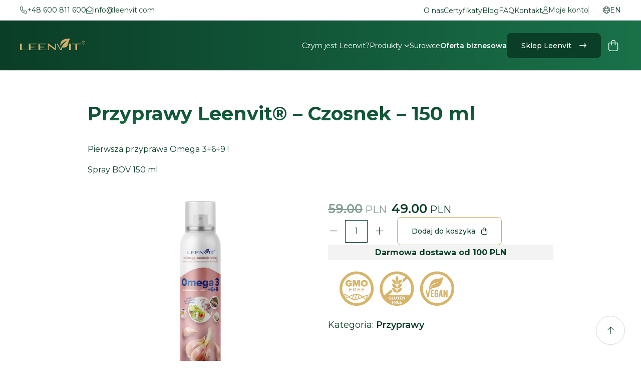

--- FILE ---
content_type: text/html; charset=UTF-8
request_url: https://leenvit.pl/product/przyprawy-leenvit-czosnek/
body_size: 11603
content:
<!doctype html>
<!--[if IE 9]>
<html class="lt-ie10" lang="lang="pl-PL""> <![endif]-->
<html lang="pl-PL">
<head>

                        
        
        <meta charset="utf-8">
        <meta http-equiv="X-UA-Compatible" content="IE=edge">
        <meta name="viewport" content="width=device-width, initial-scale=1.0">
        <meta name="format-detection" content="telephone=no"/>
        <title>Przyprawy Leenvit® &#8211; Czosnek &#8211; 150 ml &#8211; Leenvit</title>
<meta name='robots' content='max-image-preview:large' />
<link rel="alternate" type="application/rss+xml" title="Leenvit &raquo; Przyprawy Leenvit® &#8211; Czosnek &#8211; 150 ml Kanał z komentarzami" href="https://leenvit.pl/product/przyprawy-leenvit-czosnek/feed/" />
<script>
window._wpemojiSettings = {"baseUrl":"https:\/\/s.w.org\/images\/core\/emoji\/14.0.0\/72x72\/","ext":".png","svgUrl":"https:\/\/s.w.org\/images\/core\/emoji\/14.0.0\/svg\/","svgExt":".svg","source":{"concatemoji":"https:\/\/leenvit.pl\/wp\/wp-includes\/js\/wp-emoji-release.min.js?ver=6.4.2"}};
/*! This file is auto-generated */
!function(i,n){var o,s,e;function c(e){try{var t={supportTests:e,timestamp:(new Date).valueOf()};sessionStorage.setItem(o,JSON.stringify(t))}catch(e){}}function p(e,t,n){e.clearRect(0,0,e.canvas.width,e.canvas.height),e.fillText(t,0,0);var t=new Uint32Array(e.getImageData(0,0,e.canvas.width,e.canvas.height).data),r=(e.clearRect(0,0,e.canvas.width,e.canvas.height),e.fillText(n,0,0),new Uint32Array(e.getImageData(0,0,e.canvas.width,e.canvas.height).data));return t.every(function(e,t){return e===r[t]})}function u(e,t,n){switch(t){case"flag":return n(e,"\ud83c\udff3\ufe0f\u200d\u26a7\ufe0f","\ud83c\udff3\ufe0f\u200b\u26a7\ufe0f")?!1:!n(e,"\ud83c\uddfa\ud83c\uddf3","\ud83c\uddfa\u200b\ud83c\uddf3")&&!n(e,"\ud83c\udff4\udb40\udc67\udb40\udc62\udb40\udc65\udb40\udc6e\udb40\udc67\udb40\udc7f","\ud83c\udff4\u200b\udb40\udc67\u200b\udb40\udc62\u200b\udb40\udc65\u200b\udb40\udc6e\u200b\udb40\udc67\u200b\udb40\udc7f");case"emoji":return!n(e,"\ud83e\udef1\ud83c\udffb\u200d\ud83e\udef2\ud83c\udfff","\ud83e\udef1\ud83c\udffb\u200b\ud83e\udef2\ud83c\udfff")}return!1}function f(e,t,n){var r="undefined"!=typeof WorkerGlobalScope&&self instanceof WorkerGlobalScope?new OffscreenCanvas(300,150):i.createElement("canvas"),a=r.getContext("2d",{willReadFrequently:!0}),o=(a.textBaseline="top",a.font="600 32px Arial",{});return e.forEach(function(e){o[e]=t(a,e,n)}),o}function t(e){var t=i.createElement("script");t.src=e,t.defer=!0,i.head.appendChild(t)}"undefined"!=typeof Promise&&(o="wpEmojiSettingsSupports",s=["flag","emoji"],n.supports={everything:!0,everythingExceptFlag:!0},e=new Promise(function(e){i.addEventListener("DOMContentLoaded",e,{once:!0})}),new Promise(function(t){var n=function(){try{var e=JSON.parse(sessionStorage.getItem(o));if("object"==typeof e&&"number"==typeof e.timestamp&&(new Date).valueOf()<e.timestamp+604800&&"object"==typeof e.supportTests)return e.supportTests}catch(e){}return null}();if(!n){if("undefined"!=typeof Worker&&"undefined"!=typeof OffscreenCanvas&&"undefined"!=typeof URL&&URL.createObjectURL&&"undefined"!=typeof Blob)try{var e="postMessage("+f.toString()+"("+[JSON.stringify(s),u.toString(),p.toString()].join(",")+"));",r=new Blob([e],{type:"text/javascript"}),a=new Worker(URL.createObjectURL(r),{name:"wpTestEmojiSupports"});return void(a.onmessage=function(e){c(n=e.data),a.terminate(),t(n)})}catch(e){}c(n=f(s,u,p))}t(n)}).then(function(e){for(var t in e)n.supports[t]=e[t],n.supports.everything=n.supports.everything&&n.supports[t],"flag"!==t&&(n.supports.everythingExceptFlag=n.supports.everythingExceptFlag&&n.supports[t]);n.supports.everythingExceptFlag=n.supports.everythingExceptFlag&&!n.supports.flag,n.DOMReady=!1,n.readyCallback=function(){n.DOMReady=!0}}).then(function(){return e}).then(function(){var e;n.supports.everything||(n.readyCallback(),(e=n.source||{}).concatemoji?t(e.concatemoji):e.wpemoji&&e.twemoji&&(t(e.twemoji),t(e.wpemoji)))}))}((window,document),window._wpemojiSettings);
</script>
<style id='wp-emoji-styles-inline-css'>

	img.wp-smiley, img.emoji {
		display: inline !important;
		border: none !important;
		box-shadow: none !important;
		height: 1em !important;
		width: 1em !important;
		margin: 0 0.07em !important;
		vertical-align: -0.1em !important;
		background: none !important;
		padding: 0 !important;
	}
</style>
<style id='classic-theme-styles-inline-css'>
/*! This file is auto-generated */
.wp-block-button__link{color:#fff;background-color:#32373c;border-radius:9999px;box-shadow:none;text-decoration:none;padding:calc(.667em + 2px) calc(1.333em + 2px);font-size:1.125em}.wp-block-file__button{background:#32373c;color:#fff;text-decoration:none}
</style>
<style id='global-styles-inline-css'>
body{--wp--preset--color--black: #000000;--wp--preset--color--cyan-bluish-gray: #abb8c3;--wp--preset--color--white: #ffffff;--wp--preset--color--pale-pink: #f78da7;--wp--preset--color--vivid-red: #cf2e2e;--wp--preset--color--luminous-vivid-orange: #ff6900;--wp--preset--color--luminous-vivid-amber: #fcb900;--wp--preset--color--light-green-cyan: #7bdcb5;--wp--preset--color--vivid-green-cyan: #00d084;--wp--preset--color--pale-cyan-blue: #8ed1fc;--wp--preset--color--vivid-cyan-blue: #0693e3;--wp--preset--color--vivid-purple: #9b51e0;--wp--preset--gradient--vivid-cyan-blue-to-vivid-purple: linear-gradient(135deg,rgba(6,147,227,1) 0%,rgb(155,81,224) 100%);--wp--preset--gradient--light-green-cyan-to-vivid-green-cyan: linear-gradient(135deg,rgb(122,220,180) 0%,rgb(0,208,130) 100%);--wp--preset--gradient--luminous-vivid-amber-to-luminous-vivid-orange: linear-gradient(135deg,rgba(252,185,0,1) 0%,rgba(255,105,0,1) 100%);--wp--preset--gradient--luminous-vivid-orange-to-vivid-red: linear-gradient(135deg,rgba(255,105,0,1) 0%,rgb(207,46,46) 100%);--wp--preset--gradient--very-light-gray-to-cyan-bluish-gray: linear-gradient(135deg,rgb(238,238,238) 0%,rgb(169,184,195) 100%);--wp--preset--gradient--cool-to-warm-spectrum: linear-gradient(135deg,rgb(74,234,220) 0%,rgb(151,120,209) 20%,rgb(207,42,186) 40%,rgb(238,44,130) 60%,rgb(251,105,98) 80%,rgb(254,248,76) 100%);--wp--preset--gradient--blush-light-purple: linear-gradient(135deg,rgb(255,206,236) 0%,rgb(152,150,240) 100%);--wp--preset--gradient--blush-bordeaux: linear-gradient(135deg,rgb(254,205,165) 0%,rgb(254,45,45) 50%,rgb(107,0,62) 100%);--wp--preset--gradient--luminous-dusk: linear-gradient(135deg,rgb(255,203,112) 0%,rgb(199,81,192) 50%,rgb(65,88,208) 100%);--wp--preset--gradient--pale-ocean: linear-gradient(135deg,rgb(255,245,203) 0%,rgb(182,227,212) 50%,rgb(51,167,181) 100%);--wp--preset--gradient--electric-grass: linear-gradient(135deg,rgb(202,248,128) 0%,rgb(113,206,126) 100%);--wp--preset--gradient--midnight: linear-gradient(135deg,rgb(2,3,129) 0%,rgb(40,116,252) 100%);--wp--preset--font-size--small: 13px;--wp--preset--font-size--medium: 20px;--wp--preset--font-size--large: 36px;--wp--preset--font-size--x-large: 42px;--wp--preset--spacing--20: 0.44rem;--wp--preset--spacing--30: 0.67rem;--wp--preset--spacing--40: 1rem;--wp--preset--spacing--50: 1.5rem;--wp--preset--spacing--60: 2.25rem;--wp--preset--spacing--70: 3.38rem;--wp--preset--spacing--80: 5.06rem;--wp--preset--shadow--natural: 6px 6px 9px rgba(0, 0, 0, 0.2);--wp--preset--shadow--deep: 12px 12px 50px rgba(0, 0, 0, 0.4);--wp--preset--shadow--sharp: 6px 6px 0px rgba(0, 0, 0, 0.2);--wp--preset--shadow--outlined: 6px 6px 0px -3px rgba(255, 255, 255, 1), 6px 6px rgba(0, 0, 0, 1);--wp--preset--shadow--crisp: 6px 6px 0px rgba(0, 0, 0, 1);}:where(.is-layout-flex){gap: 0.5em;}:where(.is-layout-grid){gap: 0.5em;}body .is-layout-flow > .alignleft{float: left;margin-inline-start: 0;margin-inline-end: 2em;}body .is-layout-flow > .alignright{float: right;margin-inline-start: 2em;margin-inline-end: 0;}body .is-layout-flow > .aligncenter{margin-left: auto !important;margin-right: auto !important;}body .is-layout-constrained > .alignleft{float: left;margin-inline-start: 0;margin-inline-end: 2em;}body .is-layout-constrained > .alignright{float: right;margin-inline-start: 2em;margin-inline-end: 0;}body .is-layout-constrained > .aligncenter{margin-left: auto !important;margin-right: auto !important;}body .is-layout-constrained > :where(:not(.alignleft):not(.alignright):not(.alignfull)){max-width: var(--wp--style--global--content-size);margin-left: auto !important;margin-right: auto !important;}body .is-layout-constrained > .alignwide{max-width: var(--wp--style--global--wide-size);}body .is-layout-flex{display: flex;}body .is-layout-flex{flex-wrap: wrap;align-items: center;}body .is-layout-flex > *{margin: 0;}body .is-layout-grid{display: grid;}body .is-layout-grid > *{margin: 0;}:where(.wp-block-columns.is-layout-flex){gap: 2em;}:where(.wp-block-columns.is-layout-grid){gap: 2em;}:where(.wp-block-post-template.is-layout-flex){gap: 1.25em;}:where(.wp-block-post-template.is-layout-grid){gap: 1.25em;}.has-black-color{color: var(--wp--preset--color--black) !important;}.has-cyan-bluish-gray-color{color: var(--wp--preset--color--cyan-bluish-gray) !important;}.has-white-color{color: var(--wp--preset--color--white) !important;}.has-pale-pink-color{color: var(--wp--preset--color--pale-pink) !important;}.has-vivid-red-color{color: var(--wp--preset--color--vivid-red) !important;}.has-luminous-vivid-orange-color{color: var(--wp--preset--color--luminous-vivid-orange) !important;}.has-luminous-vivid-amber-color{color: var(--wp--preset--color--luminous-vivid-amber) !important;}.has-light-green-cyan-color{color: var(--wp--preset--color--light-green-cyan) !important;}.has-vivid-green-cyan-color{color: var(--wp--preset--color--vivid-green-cyan) !important;}.has-pale-cyan-blue-color{color: var(--wp--preset--color--pale-cyan-blue) !important;}.has-vivid-cyan-blue-color{color: var(--wp--preset--color--vivid-cyan-blue) !important;}.has-vivid-purple-color{color: var(--wp--preset--color--vivid-purple) !important;}.has-black-background-color{background-color: var(--wp--preset--color--black) !important;}.has-cyan-bluish-gray-background-color{background-color: var(--wp--preset--color--cyan-bluish-gray) !important;}.has-white-background-color{background-color: var(--wp--preset--color--white) !important;}.has-pale-pink-background-color{background-color: var(--wp--preset--color--pale-pink) !important;}.has-vivid-red-background-color{background-color: var(--wp--preset--color--vivid-red) !important;}.has-luminous-vivid-orange-background-color{background-color: var(--wp--preset--color--luminous-vivid-orange) !important;}.has-luminous-vivid-amber-background-color{background-color: var(--wp--preset--color--luminous-vivid-amber) !important;}.has-light-green-cyan-background-color{background-color: var(--wp--preset--color--light-green-cyan) !important;}.has-vivid-green-cyan-background-color{background-color: var(--wp--preset--color--vivid-green-cyan) !important;}.has-pale-cyan-blue-background-color{background-color: var(--wp--preset--color--pale-cyan-blue) !important;}.has-vivid-cyan-blue-background-color{background-color: var(--wp--preset--color--vivid-cyan-blue) !important;}.has-vivid-purple-background-color{background-color: var(--wp--preset--color--vivid-purple) !important;}.has-black-border-color{border-color: var(--wp--preset--color--black) !important;}.has-cyan-bluish-gray-border-color{border-color: var(--wp--preset--color--cyan-bluish-gray) !important;}.has-white-border-color{border-color: var(--wp--preset--color--white) !important;}.has-pale-pink-border-color{border-color: var(--wp--preset--color--pale-pink) !important;}.has-vivid-red-border-color{border-color: var(--wp--preset--color--vivid-red) !important;}.has-luminous-vivid-orange-border-color{border-color: var(--wp--preset--color--luminous-vivid-orange) !important;}.has-luminous-vivid-amber-border-color{border-color: var(--wp--preset--color--luminous-vivid-amber) !important;}.has-light-green-cyan-border-color{border-color: var(--wp--preset--color--light-green-cyan) !important;}.has-vivid-green-cyan-border-color{border-color: var(--wp--preset--color--vivid-green-cyan) !important;}.has-pale-cyan-blue-border-color{border-color: var(--wp--preset--color--pale-cyan-blue) !important;}.has-vivid-cyan-blue-border-color{border-color: var(--wp--preset--color--vivid-cyan-blue) !important;}.has-vivid-purple-border-color{border-color: var(--wp--preset--color--vivid-purple) !important;}.has-vivid-cyan-blue-to-vivid-purple-gradient-background{background: var(--wp--preset--gradient--vivid-cyan-blue-to-vivid-purple) !important;}.has-light-green-cyan-to-vivid-green-cyan-gradient-background{background: var(--wp--preset--gradient--light-green-cyan-to-vivid-green-cyan) !important;}.has-luminous-vivid-amber-to-luminous-vivid-orange-gradient-background{background: var(--wp--preset--gradient--luminous-vivid-amber-to-luminous-vivid-orange) !important;}.has-luminous-vivid-orange-to-vivid-red-gradient-background{background: var(--wp--preset--gradient--luminous-vivid-orange-to-vivid-red) !important;}.has-very-light-gray-to-cyan-bluish-gray-gradient-background{background: var(--wp--preset--gradient--very-light-gray-to-cyan-bluish-gray) !important;}.has-cool-to-warm-spectrum-gradient-background{background: var(--wp--preset--gradient--cool-to-warm-spectrum) !important;}.has-blush-light-purple-gradient-background{background: var(--wp--preset--gradient--blush-light-purple) !important;}.has-blush-bordeaux-gradient-background{background: var(--wp--preset--gradient--blush-bordeaux) !important;}.has-luminous-dusk-gradient-background{background: var(--wp--preset--gradient--luminous-dusk) !important;}.has-pale-ocean-gradient-background{background: var(--wp--preset--gradient--pale-ocean) !important;}.has-electric-grass-gradient-background{background: var(--wp--preset--gradient--electric-grass) !important;}.has-midnight-gradient-background{background: var(--wp--preset--gradient--midnight) !important;}.has-small-font-size{font-size: var(--wp--preset--font-size--small) !important;}.has-medium-font-size{font-size: var(--wp--preset--font-size--medium) !important;}.has-large-font-size{font-size: var(--wp--preset--font-size--large) !important;}.has-x-large-font-size{font-size: var(--wp--preset--font-size--x-large) !important;}
.wp-block-navigation a:where(:not(.wp-element-button)){color: inherit;}
:where(.wp-block-post-template.is-layout-flex){gap: 1.25em;}:where(.wp-block-post-template.is-layout-grid){gap: 1.25em;}
:where(.wp-block-columns.is-layout-flex){gap: 2em;}:where(.wp-block-columns.is-layout-grid){gap: 2em;}
.wp-block-pullquote{font-size: 1.5em;line-height: 1.6;}
</style>
<link rel='stylesheet' id='contact-form-7-css' href='https://leenvit.pl/app/plugins/contact-form-7/includes/css/styles.css?ver=5.8.4' media='all' />
<link rel='stylesheet' id='woocommerce-layout-css' href='https://leenvit.pl/app/plugins/woocommerce/assets/css/woocommerce-layout.css?ver=8.3.1' media='all' />
<link rel='stylesheet' id='woocommerce-smallscreen-css' href='https://leenvit.pl/app/plugins/woocommerce/assets/css/woocommerce-smallscreen.css?ver=8.3.1' media='only screen and (max-width: 768px)' />
<link rel='stylesheet' id='woocommerce-general-css' href='https://leenvit.pl/app/plugins/woocommerce/assets/css/woocommerce.css?ver=8.3.1' media='all' />
<style id='woocommerce-inline-inline-css'>
.woocommerce form .form-row .required { visibility: visible; }
</style>
<link rel='stylesheet' id='flexible-shipping-free-shipping-css' href='https://leenvit.pl/app/plugins/flexible-shipping/assets/dist/css/free-shipping.css?ver=4.23.3.2' media='all' />
<link rel='stylesheet' id='bkwp/css-css' href='https://leenvit.pl/app/themes/leenvit/dist/css/app-8e4a4c6b1e.css?ver=1.0' media='all' />
<script src="https://leenvit.pl/wp/wp-includes/js/jquery/jquery.min.js?ver=3.7.1" id="jquery-core-js"></script>
<script src="https://leenvit.pl/wp/wp-includes/js/jquery/jquery-migrate.min.js?ver=3.4.1" id="jquery-migrate-js"></script>
<script src="https://leenvit.pl/app/plugins/woocommerce/assets/js/jquery-blockui/jquery.blockUI.min.js?ver=2.7.0-wc.8.3.1" id="jquery-blockui-js" defer data-wp-strategy="defer"></script>
<script id="wc-add-to-cart-js-extra">
var wc_add_to_cart_params = {"ajax_url":"\/wp\/wp-admin\/admin-ajax.php","wc_ajax_url":"\/?wc-ajax=%%endpoint%%","i18n_view_cart":"Zobacz koszyk","cart_url":"https:\/\/leenvit.pl\/koszyk\/","is_cart":"","cart_redirect_after_add":"no"};
</script>
<script src="https://leenvit.pl/app/plugins/woocommerce/assets/js/frontend/add-to-cart.min.js?ver=8.3.1" id="wc-add-to-cart-js" defer data-wp-strategy="defer"></script>
<script id="wc-single-product-js-extra">
var wc_single_product_params = {"i18n_required_rating_text":"Prosz\u0119 wybra\u0107 ocen\u0119","review_rating_required":"yes","flexslider":{"rtl":false,"animation":"slide","smoothHeight":true,"directionNav":false,"controlNav":"thumbnails","slideshow":false,"animationSpeed":500,"animationLoop":false,"allowOneSlide":false},"zoom_enabled":"","zoom_options":[],"photoswipe_enabled":"","photoswipe_options":{"shareEl":false,"closeOnScroll":false,"history":false,"hideAnimationDuration":0,"showAnimationDuration":0},"flexslider_enabled":""};
</script>
<script src="https://leenvit.pl/app/plugins/woocommerce/assets/js/frontend/single-product.min.js?ver=8.3.1" id="wc-single-product-js" defer data-wp-strategy="defer"></script>
<script src="https://leenvit.pl/app/plugins/woocommerce/assets/js/js-cookie/js.cookie.min.js?ver=2.1.4-wc.8.3.1" id="js-cookie-js" defer data-wp-strategy="defer"></script>
<script id="woocommerce-js-extra">
var woocommerce_params = {"ajax_url":"\/wp\/wp-admin\/admin-ajax.php","wc_ajax_url":"\/?wc-ajax=%%endpoint%%"};
</script>
<script src="https://leenvit.pl/app/plugins/woocommerce/assets/js/frontend/woocommerce.min.js?ver=8.3.1" id="woocommerce-js" defer data-wp-strategy="defer"></script>
<link rel="https://api.w.org/" href="https://leenvit.pl/wp-json/" /><link rel="alternate" type="application/json" href="https://leenvit.pl/wp-json/wp/v2/product/568" /><link rel="EditURI" type="application/rsd+xml" title="RSD" href="https://leenvit.pl/wp/xmlrpc.php?rsd" />
<link rel="canonical" href="https://leenvit.pl/product/przyprawy-leenvit-czosnek/" />
<link rel='shortlink' href='https://leenvit.pl/?p=568' />
<link rel="alternate" type="application/json+oembed" href="https://leenvit.pl/wp-json/oembed/1.0/embed?url=https%3A%2F%2Fleenvit.pl%2Fproduct%2Fprzyprawy-leenvit-czosnek%2F" />
<link rel="alternate" type="text/xml+oembed" href="https://leenvit.pl/wp-json/oembed/1.0/embed?url=https%3A%2F%2Fleenvit.pl%2Fproduct%2Fprzyprawy-leenvit-czosnek%2F&#038;format=xml" />

		<!-- GA Google Analytics @ https://m0n.co/ga -->
		<script async src="https://www.googletagmanager.com/gtag/js?id=G-6B8QRWNNPY"></script>
		<script>
			window.dataLayer = window.dataLayer || [];
			function gtag(){dataLayer.push(arguments);}
			gtag('js', new Date());
			gtag('config', 'G-6B8QRWNNPY');
		</script>

		<noscript><style>.woocommerce-product-gallery{ opacity: 1 !important; }</style></noscript>
	<link rel="icon" href="https://leenvit.pl/app/uploads/2023/02/cropped-fav-150x150-1-100x100-1-100x100.png" sizes="32x32" />
<link rel="icon" href="https://leenvit.pl/app/uploads/2023/02/cropped-fav-150x150-1-100x100-1.png" sizes="192x192" />
<link rel="apple-touch-icon" href="https://leenvit.pl/app/uploads/2023/02/cropped-fav-150x150-1-100x100-1.png" />
<meta name="msapplication-TileImage" content="https://leenvit.pl/app/uploads/2023/02/cropped-fav-150x150-1-100x100-1.png" />

		<link rel="preconnect" href="https://fonts.googleapis.com">
		<link rel="preconnect" href="https://fonts.gstatic.com" crossorigin>
		<link href="https://fonts.googleapis.com/css2?family=Montserrat:wght@300;400;500;600;700&display=swap" rel="stylesheet">
		<link rel="stylesheet" href="https://cdn.jsdelivr.net/npm/swiper@8/swiper-bundle.min.css"/>


		                        
                    
            
</head>
<body id="body" class="product-template-default single single-product postid-568 theme-leenvit woocommerce woocommerce-page woocommerce-no-js">
    

    <header class="header">

	<div class="header__top header__container">
		<div class="header__top__left">
							<a href="tel:48600811600" class="link-icon"><i class="fal fa-phone"></i>+48 600 811 600</a>
										<a href="mailto:info@leenvit.com" class="link-icon"><i class="fal fa-envelope-open"></i>info@leenvit.com</a>
					</div>
		<div class="header__top__right header-hide-mobile">
			<nav class="nav-main-wrapper">
    <ul class="nav-main">
                    <li class="nav-main-item  menu-item menu-item-type-post_type menu-item-object-page menu-item-42 ">
                <a class="nav-main-link " href="https://leenvit.pl/o-nas/" target="">
					O nas
									</a>
                            </li>
                    <li class="nav-main-item  menu-item menu-item-type-post_type menu-item-object-page menu-item-1104 ">
                <a class="nav-main-link " href="https://leenvit.pl/certyfikaty/" target="">
					Certyfikaty
									</a>
                            </li>
                    <li class="nav-main-item  menu-item menu-item-type-post_type menu-item-object-page menu-item-41 ">
                <a class="nav-main-link " href="https://leenvit.pl/blog/" target="">
					Blog
									</a>
                            </li>
                    <li class="nav-main-item  menu-item menu-item-type-post_type menu-item-object-page menu-item-40 ">
                <a class="nav-main-link " href="https://leenvit.pl/faq/" target="">
					FAQ
									</a>
                            </li>
                    <li class="nav-main-item  menu-item menu-item-type-post_type menu-item-object-page menu-item-615 ">
                <a class="nav-main-link " href="https://leenvit.pl/kontakt/" target="">
					Kontakt
									</a>
                            </li>
            </ul>
</nav>

			<a href="https://leenvit.pl/moje-konto/" class="link-icon header__top__right__account"><i class="fal fa-user"></i>Moje konto</a>
							<a href="https://leenvit.com" target="" class="link-icon header__top__lang"><i class="fal fa-globe"></i>EN</a>
					</div>
	</div>

	<div class="header__main header__container">

				<a href="https://leenvit.pl" class="header__main__logo">
			<img src="https://leenvit.pl/app/uploads/2022/10/leenvit.svg" alt="">
		</a>

		<nav class="nav-main-wrapper">
    <ul class="nav-main">
                    <li class="nav-main-item  menu-item menu-item-type-post_type menu-item-object-page menu-item-45 ">
                <a class="nav-main-link " href="https://leenvit.pl/czym-jest-leenvit/" target="">
					Czym jest Leenvit?
									</a>
                            </li>
                    <li class="nav-main-item  menu-item menu-item-type-custom menu-item-object-custom menu-item-770 menu-item-has-children ">
                <a class="nav-main-link " href="https://leenvit.pl/sklep/" target="">
					Produkty
											<i class="far fa-angle-down nav-main-link-arrow"></i>
									</a>
                					<div class="nav-drop">
						<div class="container nav-drop-container">
							<ul class="nav-drop-list">
																	<li class="nav-drop-item">
																																<picture class="nav-drop-item-picture">
												<source srcset="https://leenvit.pl/app/uploads/2023/04/Complete_PLv1.png-scaled-400x400-c-default.webp 1x, https://leenvit.pl/app/uploads/2023/04/Complete_PLv1.png-scaled-400x400-c-default.webp 2x" type="image/webp">
												<img src="https://leenvit.pl/app/uploads/2023/04/Complete_PLv1.png-scaled-400x400-c-default.webp" alt="">
											</picture>
											<div class="nav-drop-item-content">

												<a href="https://leenvit.pl/suplementy/" class="nav-drop-item-title">Suplementy diety</a>
																									<p class="nav-drop-item-description">Linia unikalnych, idealnie skomponowanych suplementów Leenvit Omega 3+6+9</p>
																																					<a class="nav-drop-item-btn btn btn--l btn--border btn--blue40 btn--arrow" href="https://leenvit.pl/suplementy/" target="">Więcej o suplementach</a>
																							</div>

																			</li>
																	<li class="nav-drop-item">
																																<picture class="nav-drop-item-picture">
												<source srcset="https://leenvit.pl/app/uploads/2023/01/przyprawy-omega-400x400-c-default.webp 1x, https://leenvit.pl/app/uploads/2023/01/przyprawy-omega-400x400-c-default.webp 2x" type="image/webp">
												<img src="https://leenvit.pl/app/uploads/2023/01/przyprawy-omega-400x400-c-default.png" alt="">
											</picture>
											<div class="nav-drop-item-content">

												<a href="https://leenvit.pl/przyprawy/" class="nav-drop-item-title">Przyprawy Omega</a>
																									<p class="nav-drop-item-description">Sześć smaków przypraw popularnych w kuchniach całego świata</p>
																																					<a class="nav-drop-item-btn btn btn--l btn--border btn--blue40 btn--arrow" href="https://leenvit.pl/przyprawy/" target="">Więcej o przyprawach</a>
																							</div>

																			</li>
															</ul>
						</div>
					</div>

                            </li>
                    <li class="nav-main-item  menu-item menu-item-type-post_type menu-item-object-page menu-item-1161 ">
                <a class="nav-main-link " href="https://leenvit.pl/leenvit-e/" target="">
					Surowce
									</a>
                            </li>
                    <li class="nav-main-item bold menu-item menu-item-type-post_type menu-item-object-page menu-item-44 ">
                <a class="nav-main-link " href="https://leenvit.pl/oferta-biznesowa/" target="">
					Oferta biznesowa
									</a>
                            </li>
                    <li class="nav-main-item  menu-item menu-item-type-post_type menu-item-object-page current_page_parent menu-item-49 ">
                <a class="nav-main-link btn btn--l btn--blue40 btn--arrow" href="https://leenvit.pl/sklep/" target="">
					Sklep Leenvit
									</a>
                            </li>
            </ul>

	<div class="nav-main-wrapper-bottom header-display-mobile">
		<ul class="nav-main mobile-nav-main">
                    <li class="nav-main-item  menu-item menu-item-type-post_type menu-item-object-page menu-item-42 ">
                <a class="nav-main-link " href="https://leenvit.pl/o-nas/" target="">
					O nas
									</a>
            </li>
                    <li class="nav-main-item  menu-item menu-item-type-post_type menu-item-object-page menu-item-1104 ">
                <a class="nav-main-link " href="https://leenvit.pl/certyfikaty/" target="">
					Certyfikaty
									</a>
            </li>
                    <li class="nav-main-item  menu-item menu-item-type-post_type menu-item-object-page menu-item-41 ">
                <a class="nav-main-link " href="https://leenvit.pl/blog/" target="">
					Blog
									</a>
            </li>
                    <li class="nav-main-item  menu-item menu-item-type-post_type menu-item-object-page menu-item-40 ">
                <a class="nav-main-link " href="https://leenvit.pl/faq/" target="">
					FAQ
									</a>
            </li>
                    <li class="nav-main-item  menu-item menu-item-type-post_type menu-item-object-page menu-item-615 ">
                <a class="nav-main-link " href="https://leenvit.pl/kontakt/" target="">
					Kontakt
									</a>
            </li>
            </ul>
	</div>
	<div class="nav-main-wrapper-bottom nav-main-wrapper-bottom--lang mobile-nav-main mobile-nav-main--lang header-display-mobile">
		<a href="https://leenvit.pl/moje-konto/" class="link-icon header__top__right__account"><i class="fal fa-user"></i>Moje konto</a>
					<a href="https://leenvit.com" target="" class="link-icon header__top__lang"><i class="fal fa-globe"></i>EN</a>
			</div>


</nav>


		<div class="header__main__icons">
			<a href="https://leenvit.pl/moje-konto/" class="header-display-mobile header__main__icon"><i class="fal fa-user"></i></a>
			
<a href="https://leenvit.pl/koszyk/" data-header-cart-icon class="header__cart-icon btn-cart header__main__icon" aria-label="Koszyk"></a>
			<button class="hamburger header-display-mobile header__main__icon" aria-label="Open menu">
				<i class="fal fa-bars"></i>
			</button>
		</div>


	</div>

</header>

<main>
    
	<div class="woocommerce-notices-wrapper"></div>
	<article itemscope itemtype="http://schema.org/Product" class="product-single post-568 product type-product status-publish has-post-thumbnail product_cat-przyprawy first outofstock sale shipping-taxable purchasable product-type-simple">

		<div class="container">

			<h1 class="product-single__title title">Przyprawy Leenvit® &#8211; Czosnek &#8211; 150 ml</h1>
							<div class="product-single__short_description txt"><p>Pierwsza przyprawa Omega 3+6+9 !</p>
<p>Spray BOV 150 ml</p>
</div>
						<div class="row product-single__row">
				<div class="col-12 col-md-6">
											<div class="product-single__gallery" data-gallery>
							<div class="product-single__gallery__main swiper" data-gallery-main>
								<div class="swiper-wrapper">
																													<div class="swiper-slide">
											<div data-picture-id="572">
												<img src="https://leenvit.pl/app/uploads/2023/02/Czosnek_PL.webp" alt=""
												srcset="https://leenvit.pl/app/uploads/2023/02/Czosnek_PL-1400x0-c-default.webp 2x, https://leenvit.pl/app/uploads/2023/02/Czosnek_PL-700x0-c-default.webp 1x" type="image/webp">
											</div>
										</div>
																	</div>
							</div>
																																																																																											
						</div>
									</div>
				<div class="col-12 col-md-6">

					<div class="product-single__content">

						<div class="product-single__content__price price-html">

							<del aria-hidden="true"><span class="woocommerce-Price-amount amount"><bdi>59.00<span class="woocommerce-Price-currencySymbol">PLN</span></bdi></span></del> <ins><span class="woocommerce-Price-amount amount"><bdi>49.00<span class="woocommerce-Price-currencySymbol">PLN</span></bdi></span></ins>

																																		</div>

						<form action="#" class="product-single__form quantity-change-wrapper">
							<div>
								<button class="quantity-change" type="button" data-quantity-button="-1">
									<i class="fal fa-minus"></i></button>
								<input type="number" name="quantity" value="1" min="1" max="-1" class="quantity-change-input">
								<button class="quantity-change" type="button" data-quantity-button="1">
									<i class="fal fa-plus"></i></button>
							</div>
							<button data-add-to-cart="568" class="btn btn--xl btn--gold btn--cart">Dodaj do koszyka</button>
						</form>


													<div class="product-single__shipping_free">Darmowa dostawa od 100 PLN</div>
																										<div class="product-single__package_icons">
								<img src="https://leenvit.pl/app/uploads/2022/10/Ikony_set_3.svg" alt="">
							</div>
						
													<p>Kategoria:
								<a href="https://leenvit.pl/product-category/przyprawy/">Przyprawy</a></p>
						
											</div>


				</div>
			</div>


			<div class="row row--margin">
				<div class="col-12">
											<div data-body class="product-single-accordion">
							<div data-head class="product-single-accordion__head"><span>Opis</span>
								<i class="far fa-plus"></i></div>
							<div class="product-single-accordion__wrapper">
								<div class="product-single-accordion__body"><p align="justify">Unikalna prozdrowotna przyprawa Leenvit® Omega 3+6+9 nada subtelny czosnkowy smak Twoim potrawom, równocześnie wzbogacając je o kwasy Omega!</p>
<p align="justify">Ten popularny smak sprawdzi się idealnie w codziennej kuchni czy podczas grillowania a praktyczne opakowanie pozwala mieć ją pod ręką zachowując wszystkie walory smakowe. Dodaje potrawom delikatnej pikanterii, więc znajdzie zastosowanie zarówno w tradycyjnych, jak i w bardziej nowoczesnych daniach.</p>
</div>
							</div>
						</div>
					
											<div data-body class="product-single-accordion">
							<div data-head class="product-single-accordion__head">
								<span>Skład</span><i class="far fa-plus"></i></div>
							<div class="product-single-accordion__wrapper">
								<div class="product-single-accordion__body">
									<div class="row">
																																	<div class="col-12">
																																								<table class="product-table product-table--col1">
																															<tr>
																	<th>Wartość odżywcza w 100ml</th>
																</tr>
																															<tr>
																	<th>Wartość energetyczna: 4000kJ/956 kcal</th>
																</tr>
																															<tr>
																	<th>Tłuszcz: 100g w tym</th>
																</tr>
																															<tr>
																	<th>Kwasy tłuszczowe nasycone: 10g</th>
																</tr>
																															<tr>
																	<th>Kwasy tłuszczowe jednonienasycone: 18,8g</th>
																</tr>
																															<tr>
																	<th>Kwasy tłuszczowe wielonienasycone: 69,4g</th>
																</tr>
																															<tr>
																	<th>Węglowodany: 0g w tym</th>
																</tr>
																															<tr>
																	<th>Cukry: 0g</th>
																</tr>
																															<tr>
																	<th>Błonnik: 0g</th>
																</tr>
																															<tr>
																	<th>Białko: 0g</th>
																</tr>
																															<tr>
																	<th>Sól: 0g</th>
																</tr>
																													</table>
																																						</div>
																																												<div class="col-12">
																											<div class="product-table__text"></div>
																																								<table class="product-table product-table--col2">
																															<tr>
																	<th>Składniki odżywcze</th>
																	<th>Ilość w 4 ml</th>
																</tr>
																															<tr>
																	<th>Omega-3 kwas alfa-linolenowy (ALA)</th>
																	<th>2g</th>
																</tr>
																															<tr>
																	<th>Omega-9 kwas oleinowy (OA)</th>
																	<th>600 mg</th>
																</tr>
																															<tr>
																	<th>Omega-6 kwas linolowy (LA)</th>
																	<th>500 mg</th>
																</tr>
																													</table>
																																								<div class="product-table__txt"><p><strong>Sugerowana porcja:</strong> 1 porcja (około 4ml) odpowiada naciśnięciu aplikatora przez około 2,5 sekundy i pokrywa ZALECANE PRZEZ UNIĘ EUROPEJSKĄ dzienne zapotrzebowanie na kwasy ALA (2g). Porcja jest jedynie wartością sugerowaną i może być dowolnie regulowana w zależności od preferencji.</p>
<p><strong>Składniki:</strong> Czosnek (96%), monoestry etylowe wyższych kwasów tłuszczowych o wysokiej zawartości niezbędnych nienasyconych kwasów tłuszczowych omega 3+6+9; naturalny aromat czosnkowy (4%).</p>
</div>
																									</div>
																														</div>
								</div>
							</div>
						</div>
											<div data-body class="product-single-accordion">
							<div data-head class="product-single-accordion__head">
								<span>Przechowywanie</span><i class="far fa-plus"></i></div>
							<div class="product-single-accordion__wrapper">
								<div class="product-single-accordion__body">
									<div class="row">
																																	<div class="col-12">
													<div class="product-single__description"><p>Pojemnik pod ciśnieniem. Ogrzanie grozi wybuchem. Nie wystawiać na działanie temperatury przekraczającej 50°C. Przechowywać z dala od źródeł ciepła, gorących powierzchni, źródeł iskrzenia, otwartego ognia i innych źródeł zapłonu. Nie przekłuwać ani nie spalać, nawet po zużyciu. Unikać kontaktu produktu z tworzywami sztucznymi.</p>
<p>Wyprodukowano w Polsce<br />
Leenvit Group Sp. z o.o.<br />
Wapienna 3, 68-200 Żary</p>
</div>
												</div>
																														</div>
								</div>
							</div>
						</div>
											<div data-body class="product-single-accordion">
							<div data-head class="product-single-accordion__head">
								<span>Czym jest BOV?</span><i class="far fa-plus"></i></div>
							<div class="product-single-accordion__wrapper">
								<div class="product-single-accordion__body">
									<div class="row">
																																	<div class="col-12 col-md-6">
													<picture class="product-single__picture">
																												<source srcset="https://leenvit.pl/app/uploads/2023/02/BOV-scaled-1.webp" type="image/webp">
														<img src="https://leenvit.pl/app/uploads/2023/02/BOV-scaled-1.webp" alt="">
													</picture>
												</div>
												<div class="col-12 col-md-6">
													<div class="product-single__description"><p>Wszystkie smaki zostały stworzone poprzez połączenie tego co najlepsze w oleju lnianym (czystych kwasów Omega 3+6+9) z najwyższej jakości naturalnymi  aromatami wyselekcjonowanych przypraw. Opatentowany proces produkcji został przeprowadzony z zachowaniem norm jakościowych, w atmosferze beztlenowej, a ﬁnalny produkt został  spakowany w  technologii BOV (bag on valve).</p>
<p>Jest on zamknięty w butelce spray w  specjalnym worku,  bez dostępu powietrza i gazu  pędnego, worek z produktem  jest otoczony przez sprężone powietrze służące do jego wydozowania w  momencie naciśnięcia aplikatora. Dzięki temu nasza Omega przez  cały okres przydatności nie ma  dostępu do powietrza  i światła co wyeliminowało potrzebę używania  jakichkolwiek substancji konserwujących i umożliwiło  zachowanie pełni wartościowości produktu.</p>
</div>
												</div>
																														</div>
								</div>
							</div>
						</div>
											<div data-body class="product-single-accordion">
							<div data-head class="product-single-accordion__head">
								<span>Spróbuj!</span><i class="far fa-plus"></i></div>
							<div class="product-single-accordion__wrapper">
								<div class="product-single-accordion__body">
									<div class="row">
																																	<div class="col-12 col-md-6">
													<div class="product-single__description"><p>Przykładowy przepis &#8211; ryba czosnkowa</p>
<p>Na patelni rozgrzewamy olej. Kawałki pokrojonej ryby solimy i dajemy na patelnie. Smażymy przez około 10 minut. Gotową potrawę dajemy na talerz i rozpylamy równomiernie przyprawę Leenvit® Czosnek.</p>
</div>
												</div>
												<div class="col-12 col-md-6">
													<picture class="product-single__picture">
																												<source srcset="https://leenvit.pl/app/uploads/2023/02/david-b-townsend-fV3zTanbO80-unsplash-scaled-1.webp" type="image/webp">
														<img src="https://leenvit.pl/app/uploads/2023/02/david-b-townsend-fV3zTanbO80-unsplash-scaled-1.webp" alt="">
													</picture>
												</div>
																														</div>
								</div>
							</div>
						</div>
									</div>
			</div>
		</div>


				
				
		<div class="summary entry-summary"></div>

		
		<meta itemprop="url" content="https://leenvit.pl/product/przyprawy-leenvit-czosnek/"/>

	</article>

			<div class="container product-single__related">
			<h2 class="title title--28 product-single__related-title">Zobacz także:</h2>
			<div class="row">
																					<article class="col-12 col-md-6 col-lg-4 mb-30">

	

	<div class="product-box post-677 product type-product status-publish has-post-thumbnail product_cat-przyprawy  outofstock sale shipping-taxable purchasable product-type-simple">


		<a href="https://leenvit.pl/product/przyprawy-leenvit-pieprz-zielony/" class="product-box__wrapper">

									<picture class="product-box__picture">
						<img src="https://leenvit.pl/app/uploads/2023/04/Pieprz_zielony_PL.png.webp" alt=""/>
					</picture>
				

			<div class="product-box__content">

				<h3 class="product-box__title title title--20">Przyprawy Leenvit® &#8211; Pieprz zielony &#8211; 150 ml</h3>

				<div class="product-box__price price-html">
					<del aria-hidden="true"><span class="woocommerce-Price-amount amount"><bdi>59.00<span class="woocommerce-Price-currencySymbol">PLN</span></bdi></span></del> <ins><span class="woocommerce-Price-amount amount"><bdi>49.00<span class="woocommerce-Price-currencySymbol">PLN</span></bdi></span></ins>
				</div>
								
			</div>
		</a>

		<button class="product-box__btn btn btn--xl btn--gold btn--cart" data-add-to-cart="677" data-add-to-cart-quantity="1">Dodaj do koszyka</button>

	</div>

</article>
																										<article class="col-12 col-md-6 col-lg-4 mb-30">

	

	<div class="product-box post-673 product type-product status-publish has-post-thumbnail product_cat-przyprawy last outofstock sale shipping-taxable purchasable product-type-simple">


		<a href="https://leenvit.pl/product/przyprawy-leenvit-kmin-rzymski/" class="product-box__wrapper">

									<picture class="product-box__picture">
						<img src="https://leenvit.pl/app/uploads/2023/04/Kmin_rzymski_PL.png.webp" alt=""/>
					</picture>
				

			<div class="product-box__content">

				<h3 class="product-box__title title title--20">Przyprawy Leenvit® &#8211; Kmin rzymski &#8211; 150 ml</h3>

				<div class="product-box__price price-html">
					<del aria-hidden="true"><span class="woocommerce-Price-amount amount"><bdi>59.00<span class="woocommerce-Price-currencySymbol">PLN</span></bdi></span></del> <ins><span class="woocommerce-Price-amount amount"><bdi>49.00<span class="woocommerce-Price-currencySymbol">PLN</span></bdi></span></ins>
				</div>
								
			</div>
		</a>

		<button class="product-box__btn btn btn--xl btn--gold btn--cart" data-add-to-cart="673" data-add-to-cart-quantity="1">Dodaj do koszyka</button>

	</div>

</article>
																										<article class="col-12 col-md-6 col-lg-4 mb-30">

	

	<div class="product-box post-669 product type-product status-publish has-post-thumbnail product_cat-przyprawy first outofstock sale shipping-taxable purchasable product-type-simple">


		<a href="https://leenvit.pl/product/przyprawy-leenvit-curry/" class="product-box__wrapper">

									<picture class="product-box__picture">
						<img src="https://leenvit.pl/app/uploads/2023/04/Curry_PL.png.webp" alt=""/>
					</picture>
				

			<div class="product-box__content">

				<h3 class="product-box__title title title--20">Przyprawy Leenvit® &#8211; Curry &#8211; 150 ml</h3>

				<div class="product-box__price price-html">
					<del aria-hidden="true"><span class="woocommerce-Price-amount amount"><bdi>59.00<span class="woocommerce-Price-currencySymbol">PLN</span></bdi></span></del> <ins><span class="woocommerce-Price-amount amount"><bdi>49.00<span class="woocommerce-Price-currencySymbol">PLN</span></bdi></span></ins>
				</div>
								
			</div>
		</a>

		<button class="product-box__btn btn btn--xl btn--gold btn--cart" data-add-to-cart="669" data-add-to-cart-quantity="1">Dodaj do koszyka</button>

	</div>

</article>
												</div>
		</div>

	
	
</main>


    <footer class="footer">
	<div class="container arrow-container">
		<a href="#body" class="footer__scroller btn-scroll btn-scroll--up"></a>
		<div class="row">
			<div class="col-12">
				<div class="footer__top">
										<a href="https://leenvit.pl" class="header__main__logo">
						<img src="https://leenvit.pl/app/uploads/2022/10/leenvit.svg" alt="">
					</a>
											<a href="https://leenvit.pl/sklep/" class="btn btn--l btn--blue40 btn--arrow">Sklep Leenvit</a>
									</div>

			</div>
		</div>

		<div class="row">
			<div class="col-12 col-lg-4">
				<div class="footer__txt"><p><strong>Leenvit Group to innowacyjna polska firma działająca w branży inżynierii biomedycznej</strong> współpracująca z placówkami naukowymi oraz dysponująca własnymi laboratoriami badawczymi.</p>
<p><img loading="lazy" decoding="async" class="alignnone wp-image-1267 size-thumbnail" src="https://leenvit.pl/app/uploads/2025/01/perla-rynku-kosmetycznego-2024-150x150.png" alt="" width="150" height="150" srcset="https://leenvit.pl/app/uploads/2025/01/perla-rynku-kosmetycznego-2024-150x150.png 150w, https://leenvit.pl/app/uploads/2025/01/perla-rynku-kosmetycznego-2024-300x300.png 300w, https://leenvit.pl/app/uploads/2025/01/perla-rynku-kosmetycznego-2024-100x100.png 100w, https://leenvit.pl/app/uploads/2025/01/perla-rynku-kosmetycznego-2024.png 570w" sizes="(max-width: 150px) 100vw, 150px" /></p>
</div>
			</div>
			<div class="col-12 col-lg-3 col-xl-2 offset-xl-1">
				<h3 class="footer__title">Kontakt</h3>
				<div class="footer__contact">
					<div class="footer__links">
													<a href="tel:48600811600" class="link-icon"><i class="fal fa-phone"></i>+48 600 811 600</a>
																			<a href="mailto:info@leenvit.com" class="link-icon"><i class="fal fa-envelope-open"></i>info@leenvit.com</a>
						
					</div>

					<div class="footer__socials">
													<a href="https://www.facebook.com/leenvitomega" class="btn-social" target="_blank" rel="nofollow"><i class="fab fa-facebook"></i></a>
																			<a href="https://www.instagram.com/leenvit.polska" class="btn-social" target="_blank" rel="nofollow"><i class="fab fa-instagram"></i></a>
											</div>
				</div>

			</div>
			<div class="col-12 col-lg-5 col-xl-4 offset-xl-1">
				<div class="footer__menu">
					<h3 class="footer__title">Menu</h3>
					<nav class="nav-main-wrapper">
    <ul class="nav-main">
                    <li class="nav-main-item  menu-item menu-item-type-post_type menu-item-object-page menu-item-53 ">
                <a class="nav-main-link " href="https://leenvit.pl/czym-jest-leenvit/" target="">
					Czym jest Leenvit?
									</a>
                            </li>
                    <li class="nav-main-item  menu-item menu-item-type-post_type menu-item-object-page menu-item-57 ">
                <a class="nav-main-link " href="https://leenvit.pl/o-nas/" target="">
					O nas
									</a>
                            </li>
                    <li class="nav-main-item  menu-item menu-item-type-post_type menu-item-object-page menu-item-1100 ">
                <a class="nav-main-link " href="https://leenvit.pl/certyfikaty/" target="">
					Certyfikaty
									</a>
                            </li>
                    <li class="nav-main-item  menu-item menu-item-type-post_type menu-item-object-page menu-item-1101 ">
                <a class="nav-main-link " href="https://leenvit.pl/suplementy/" target="">
					Suplementy diety
									</a>
                            </li>
                    <li class="nav-main-item  menu-item menu-item-type-post_type menu-item-object-page menu-item-56 ">
                <a class="nav-main-link " href="https://leenvit.pl/blog/" target="">
					Blog
									</a>
                            </li>
                    <li class="nav-main-item  menu-item menu-item-type-post_type menu-item-object-page menu-item-1102 ">
                <a class="nav-main-link " href="https://leenvit.pl/przyprawy/" target="">
					Przyprawy
									</a>
                            </li>
                    <li class="nav-main-item  menu-item menu-item-type-post_type menu-item-object-page menu-item-58 ">
                <a class="nav-main-link " href="https://leenvit.pl/faq/" target="">
					FAQ
									</a>
                            </li>
                    <li class="nav-main-item  menu-item menu-item-type-post_type menu-item-object-page menu-item-54 ">
                <a class="nav-main-link " href="https://leenvit.pl/oferta-biznesowa/" target="">
					Oferta biznesowa
									</a>
                            </li>
                    <li class="nav-main-item  menu-item menu-item-type-post_type menu-item-object-page menu-item-1162 ">
                <a class="nav-main-link " href="https://leenvit.pl/leenvit-e/" target="">
					Surowce
									</a>
                            </li>
                    <li class="nav-main-item  menu-item menu-item-type-post_type menu-item-object-page menu-item-59 ">
                <a class="nav-main-link " href="https://leenvit.pl/moje-konto/" target="">
					Moje konto
									</a>
                            </li>
                    <li class="nav-main-item  menu-item menu-item-type-post_type menu-item-object-page menu-item-614 ">
                <a class="nav-main-link " href="https://leenvit.pl/kontakt/" target="">
					Kontakt
									</a>
                            </li>
            </ul>
</nav>
				</div>
			</div>

		</div>

		<div class="row">
			<div class="col-12">
				<div class="footer__bottom">
					<span class="copyrights">© 2022 Leenvit Group</span>
					<div class="footer__bottom-menu">
						<nav class="nav-main-wrapper">
    <ul class="nav-main">
                    <li class="nav-main-item  menu-item menu-item-type-post_type menu-item-object-page menu-item-privacy-policy menu-item-69 ">
                <a class="nav-main-link " href="https://leenvit.pl/polityka-prywatnosci/" target="">
					Polityka prywatności
									</a>
                            </li>
                    <li class="nav-main-item  menu-item menu-item-type-post_type menu-item-object-page menu-item-70 ">
                <a class="nav-main-link " href="https://leenvit.pl/regulamin/" target="">
					Regulamin
									</a>
                            </li>
            </ul>
</nav>
					</div>
				</div>
			</div>
		</div>
	</div>

</footer>



	<script type="text/javascript">
		(function () {
			var c = document.body.className;
			c = c.replace(/woocommerce-no-js/, 'woocommerce-js');
			document.body.className = c;
		})();
	</script>
	<script src="https://leenvit.pl/app/plugins/contact-form-7/includes/swv/js/index.js?ver=5.8.4" id="swv-js"></script>
<script id="contact-form-7-js-extra">
var wpcf7 = {"api":{"root":"https:\/\/leenvit.pl\/wp-json\/","namespace":"contact-form-7\/v1"}};
</script>
<script src="https://leenvit.pl/app/plugins/contact-form-7/includes/js/index.js?ver=5.8.4" id="contact-form-7-js"></script>
<script src="https://leenvit.pl/wp/wp-includes/js/comment-reply.min.js?ver=6.4.2" id="comment-reply-js" async data-wp-strategy="async"></script>
<script src="https://leenvit.pl/app/themes/leenvit/dist/js/jquery-b9634808e1.js?ver=1.0" id="bkwp/jquery-js"></script>
<script src="https://leenvit.pl/app/themes/leenvit/dist/js/app-aaa1cf0106.js?ver=1.0" id="bkwp/js-js"></script>


    <div id="cookies" class="cookies" style="display: none;">
    <div class="container">
        <div class="row">
            <div class="col-xl-10 offset-xl-1">
                <div class="cookies__wrapper">
                    <div class="cookies__img">
                        <svg xmlns="http://www.w3.org/2000/svg" width="43.267" height="44.172" viewBox="0 0 43.267 44.172">
                            <g>
                                <path fill="#f3c710" fill-rule="evenodd"
                                      d="M43.224-15.671a1 1 0 0 0-.18-.92 1 1 0 0 0-.863-.366q-.336.029-.679.029a7.718 7.718 0 0 1-4.085-1.162 1 1 0 0 0-.81-.11 7.755 7.755 0 0 1-2.2.316 7.766 7.766 0 0 1-7.763-7.763 7.729 7.729 0 0 1 1.8-4.965 1 1 0 0 0 0-1.281 7.729 7.729 0 0 1-1.8-4.965 7.728 7.728 0 0 1 1.773-4.936 1 1 0 0 0 .182-.939 1 1 0 0 0-.69-.662 22.075 22.075 0 0 0-5.826-.778A22.1 22.1 0 0 0 0-22.086 22.1 22.1 0 0 0 22.086 0a22.108 22.108 0 0 0 21.138-15.671zm-2.359.722A20.1 20.1 0 0 1 22.086-2 20.1 20.1 0 0 1 2-22.086a20.1 20.1 0 0 1 20.086-20.086 20.148 20.148 0 0 1 3.9.379 9.71 9.71 0 0 0-1.34 4.936 9.715 9.715 0 0 0 1.77 5.605 9.713 9.713 0 0 0-1.77 5.6 9.767 9.767 0 0 0 9.763 9.763 9.765 9.765 0 0 0 2.335-.282 9.687 9.687 0 0 0 4.121 1.222zm-27.688 2.115a1.462 1.462 0 0 1 1.461 1.461 1.462 1.462 0 0 1-1.461 1.461 1.462 1.462 0 0 1-1.461-1.461 1.462 1.462 0 0 1 1.461-1.461zm9.223-3.225a2.05 2.05 0 0 1 2.049 2.049 2.05 2.05 0 0 1-2.049 2.049 2.05 2.05 0 0 1-2.049-2.049 2.05 2.05 0 0 1 2.049-2.049zm-7.763-7.414a3.226 3.226 0 0 1 3.225 3.225 3.226 3.226 0 0 1-3.225 3.225 3.226 3.226 0 0 1-3.225-3.225 3.226 3.226 0 0 1 3.225-3.225zm27.074-4.259a1.462 1.462 0 0 1 1.461 1.461 1.462 1.462 0 0 1-1.461 1.461 1.462 1.462 0 0 1-1.461-1.461 1.462 1.462 0 0 1 1.461-1.461zm-7.833-3.347a2.77 2.77 0 0 1 2.769 2.769 2.77 2.77 0 0 1-2.769 2.769 2.77 2.77 0 0 1-2.768-2.769 2.77 2.77 0 0 1 2.769-2.769zm-18.066-.75a2.05 2.05 0 0 1 2.049 2.049 2.05 2.05 0 0 1-2.049 2.049 2.05 2.05 0 0 1-2.049-2.049 2.05 2.05 0 0 1 2.05-2.049zm23.708-6.415a2.192 2.192 0 0 1 2.191 2.191 2.192 2.192 0 0 1-2.191 2.191 2.192 2.192 0 0 1-2.191-2.191 2.192 2.192 0 0 1 2.191-2.191z"
                                      transform="translate(0 44.172)"/>
                            </g>
                        </svg>
                    </div>
                    <div class="cookies__text">
                        Ta strona używa ciasteczek (cookies), dzięki którym nasz serwis może działać lepiej.
                        <a href="http://wszystkoociasteczkach.pl" target="_blank">Dowiedz się więcej</a>
                    </div>
                    <button class="cookies__close-btn">OK</button>
                </div>
            </div>
        </div>
    </div>
</div>

    

<script src="https://cdn.jsdelivr.net/npm/swiper@8/swiper-bundle.min.js"></script>
<link rel="stylesheet" href="https://leenvit.pl/wp/wp-includes/css/dist/block-library/style.css?ver=5.8" media="print" onload="this.media='all'">
<div class="add-to-cart-popup">
	</div>
<style>
	html {
		margin-top: 0!important;
	}
</style>
</body>
</html>


--- FILE ---
content_type: text/css
request_url: https://leenvit.pl/app/themes/leenvit/dist/css/app-8e4a4c6b1e.css?ver=1.0
body_size: 51779
content:
:root{--column-gap: 15px}.col-1{width:8.33333%;padding-left:var(--column-gap);padding-right:var(--column-gap)}.order-1{-webkit-box-ordinal-group:2;-webkit-order:1;-ms-flex-order:1;order:1}.col-2{width:16.66667%;padding-left:var(--column-gap);padding-right:var(--column-gap)}.order-2{-webkit-box-ordinal-group:3;-webkit-order:2;-ms-flex-order:2;order:2}.col-3{width:25%;padding-left:var(--column-gap);padding-right:var(--column-gap)}.order-3{-webkit-box-ordinal-group:4;-webkit-order:3;-ms-flex-order:3;order:3}.col-4{width:33.33333%;padding-left:var(--column-gap);padding-right:var(--column-gap)}.order-4{-webkit-box-ordinal-group:5;-webkit-order:4;-ms-flex-order:4;order:4}.col-5{width:41.66667%;padding-left:var(--column-gap);padding-right:var(--column-gap)}.order-5{-webkit-box-ordinal-group:6;-webkit-order:5;-ms-flex-order:5;order:5}.col-6{width:50%;padding-left:var(--column-gap);padding-right:var(--column-gap)}.order-6{-webkit-box-ordinal-group:7;-webkit-order:6;-ms-flex-order:6;order:6}.col-7{width:58.33333%;padding-left:var(--column-gap);padding-right:var(--column-gap)}.order-7{-webkit-box-ordinal-group:8;-webkit-order:7;-ms-flex-order:7;order:7}.col-8{width:66.66667%;padding-left:var(--column-gap);padding-right:var(--column-gap)}.order-8{-webkit-box-ordinal-group:9;-webkit-order:8;-ms-flex-order:8;order:8}.col-9{width:75%;padding-left:var(--column-gap);padding-right:var(--column-gap)}.order-9{-webkit-box-ordinal-group:10;-webkit-order:9;-ms-flex-order:9;order:9}.col-10{width:83.33333%;padding-left:var(--column-gap);padding-right:var(--column-gap)}.order-10{-webkit-box-ordinal-group:11;-webkit-order:10;-ms-flex-order:10;order:10}.col-11{width:91.66667%;padding-left:var(--column-gap);padding-right:var(--column-gap)}.order-11{-webkit-box-ordinal-group:12;-webkit-order:11;-ms-flex-order:11;order:11}.col-12{width:100%;padding-left:var(--column-gap);padding-right:var(--column-gap)}.order-12{-webkit-box-ordinal-group:13;-webkit-order:12;-ms-flex-order:12;order:12}@media screen and (min-width: 576px){.col-sm-1{width:8.33333%;padding-left:var(--column-gap);padding-right:var(--column-gap)}.order-sm-1{-webkit-box-ordinal-group:2;-webkit-order:1;-ms-flex-order:1;order:1}.col-sm-2{width:16.66667%;padding-left:var(--column-gap);padding-right:var(--column-gap)}.order-sm-2{-webkit-box-ordinal-group:3;-webkit-order:2;-ms-flex-order:2;order:2}.col-sm-3{width:25%;padding-left:var(--column-gap);padding-right:var(--column-gap)}.order-sm-3{-webkit-box-ordinal-group:4;-webkit-order:3;-ms-flex-order:3;order:3}.col-sm-4{width:33.33333%;padding-left:var(--column-gap);padding-right:var(--column-gap)}.order-sm-4{-webkit-box-ordinal-group:5;-webkit-order:4;-ms-flex-order:4;order:4}.col-sm-5{width:41.66667%;padding-left:var(--column-gap);padding-right:var(--column-gap)}.order-sm-5{-webkit-box-ordinal-group:6;-webkit-order:5;-ms-flex-order:5;order:5}.col-sm-6{width:50%;padding-left:var(--column-gap);padding-right:var(--column-gap)}.order-sm-6{-webkit-box-ordinal-group:7;-webkit-order:6;-ms-flex-order:6;order:6}.col-sm-7{width:58.33333%;padding-left:var(--column-gap);padding-right:var(--column-gap)}.order-sm-7{-webkit-box-ordinal-group:8;-webkit-order:7;-ms-flex-order:7;order:7}.col-sm-8{width:66.66667%;padding-left:var(--column-gap);padding-right:var(--column-gap)}.order-sm-8{-webkit-box-ordinal-group:9;-webkit-order:8;-ms-flex-order:8;order:8}.col-sm-9{width:75%;padding-left:var(--column-gap);padding-right:var(--column-gap)}.order-sm-9{-webkit-box-ordinal-group:10;-webkit-order:9;-ms-flex-order:9;order:9}.col-sm-10{width:83.33333%;padding-left:var(--column-gap);padding-right:var(--column-gap)}.order-sm-10{-webkit-box-ordinal-group:11;-webkit-order:10;-ms-flex-order:10;order:10}.col-sm-11{width:91.66667%;padding-left:var(--column-gap);padding-right:var(--column-gap)}.order-sm-11{-webkit-box-ordinal-group:12;-webkit-order:11;-ms-flex-order:11;order:11}.col-sm-12{width:100%;padding-left:var(--column-gap);padding-right:var(--column-gap)}.order-sm-12{-webkit-box-ordinal-group:13;-webkit-order:12;-ms-flex-order:12;order:12}}@media screen and (min-width: 768px){.col-md-1{width:8.33333%;padding-left:var(--column-gap);padding-right:var(--column-gap)}.order-md-1{-webkit-box-ordinal-group:2;-webkit-order:1;-ms-flex-order:1;order:1}.col-md-2{width:16.66667%;padding-left:var(--column-gap);padding-right:var(--column-gap)}.order-md-2{-webkit-box-ordinal-group:3;-webkit-order:2;-ms-flex-order:2;order:2}.col-md-3{width:25%;padding-left:var(--column-gap);padding-right:var(--column-gap)}.order-md-3{-webkit-box-ordinal-group:4;-webkit-order:3;-ms-flex-order:3;order:3}.col-md-4{width:33.33333%;padding-left:var(--column-gap);padding-right:var(--column-gap)}.order-md-4{-webkit-box-ordinal-group:5;-webkit-order:4;-ms-flex-order:4;order:4}.col-md-5{width:41.66667%;padding-left:var(--column-gap);padding-right:var(--column-gap)}.order-md-5{-webkit-box-ordinal-group:6;-webkit-order:5;-ms-flex-order:5;order:5}.col-md-6{width:50%;padding-left:var(--column-gap);padding-right:var(--column-gap)}.order-md-6{-webkit-box-ordinal-group:7;-webkit-order:6;-ms-flex-order:6;order:6}.col-md-7{width:58.33333%;padding-left:var(--column-gap);padding-right:var(--column-gap)}.order-md-7{-webkit-box-ordinal-group:8;-webkit-order:7;-ms-flex-order:7;order:7}.col-md-8{width:66.66667%;padding-left:var(--column-gap);padding-right:var(--column-gap)}.order-md-8{-webkit-box-ordinal-group:9;-webkit-order:8;-ms-flex-order:8;order:8}.col-md-9{width:75%;padding-left:var(--column-gap);padding-right:var(--column-gap)}.order-md-9{-webkit-box-ordinal-group:10;-webkit-order:9;-ms-flex-order:9;order:9}.col-md-10{width:83.33333%;padding-left:var(--column-gap);padding-right:var(--column-gap)}.order-md-10{-webkit-box-ordinal-group:11;-webkit-order:10;-ms-flex-order:10;order:10}.col-md-11{width:91.66667%;padding-left:var(--column-gap);padding-right:var(--column-gap)}.order-md-11{-webkit-box-ordinal-group:12;-webkit-order:11;-ms-flex-order:11;order:11}.col-md-12{width:100%;padding-left:var(--column-gap);padding-right:var(--column-gap)}.order-md-12{-webkit-box-ordinal-group:13;-webkit-order:12;-ms-flex-order:12;order:12}}@media screen and (min-width: 992px){.col-lg-1{width:8.33333%;padding-left:var(--column-gap);padding-right:var(--column-gap)}.order-lg-1{-webkit-box-ordinal-group:2;-webkit-order:1;-ms-flex-order:1;order:1}.col-lg-2{width:16.66667%;padding-left:var(--column-gap);padding-right:var(--column-gap)}.order-lg-2{-webkit-box-ordinal-group:3;-webkit-order:2;-ms-flex-order:2;order:2}.col-lg-3{width:25%;padding-left:var(--column-gap);padding-right:var(--column-gap)}.order-lg-3{-webkit-box-ordinal-group:4;-webkit-order:3;-ms-flex-order:3;order:3}.col-lg-4{width:33.33333%;padding-left:var(--column-gap);padding-right:var(--column-gap)}.order-lg-4{-webkit-box-ordinal-group:5;-webkit-order:4;-ms-flex-order:4;order:4}.col-lg-5{width:41.66667%;padding-left:var(--column-gap);padding-right:var(--column-gap)}.order-lg-5{-webkit-box-ordinal-group:6;-webkit-order:5;-ms-flex-order:5;order:5}.col-lg-6{width:50%;padding-left:var(--column-gap);padding-right:var(--column-gap)}.order-lg-6{-webkit-box-ordinal-group:7;-webkit-order:6;-ms-flex-order:6;order:6}.col-lg-7{width:58.33333%;padding-left:var(--column-gap);padding-right:var(--column-gap)}.order-lg-7{-webkit-box-ordinal-group:8;-webkit-order:7;-ms-flex-order:7;order:7}.col-lg-8{width:66.66667%;padding-left:var(--column-gap);padding-right:var(--column-gap)}.order-lg-8{-webkit-box-ordinal-group:9;-webkit-order:8;-ms-flex-order:8;order:8}.col-lg-9{width:75%;padding-left:var(--column-gap);padding-right:var(--column-gap)}.order-lg-9{-webkit-box-ordinal-group:10;-webkit-order:9;-ms-flex-order:9;order:9}.col-lg-10{width:83.33333%;padding-left:var(--column-gap);padding-right:var(--column-gap)}.order-lg-10{-webkit-box-ordinal-group:11;-webkit-order:10;-ms-flex-order:10;order:10}.col-lg-11{width:91.66667%;padding-left:var(--column-gap);padding-right:var(--column-gap)}.order-lg-11{-webkit-box-ordinal-group:12;-webkit-order:11;-ms-flex-order:11;order:11}.col-lg-12{width:100%;padding-left:var(--column-gap);padding-right:var(--column-gap)}.order-lg-12{-webkit-box-ordinal-group:13;-webkit-order:12;-ms-flex-order:12;order:12}}@media screen and (min-width: 1300px){.col-xl-1{width:8.33333%;padding-left:var(--column-gap);padding-right:var(--column-gap)}.order-xl-1{-webkit-box-ordinal-group:2;-webkit-order:1;-ms-flex-order:1;order:1}.col-xl-2{width:16.66667%;padding-left:var(--column-gap);padding-right:var(--column-gap)}.order-xl-2{-webkit-box-ordinal-group:3;-webkit-order:2;-ms-flex-order:2;order:2}.col-xl-3{width:25%;padding-left:var(--column-gap);padding-right:var(--column-gap)}.order-xl-3{-webkit-box-ordinal-group:4;-webkit-order:3;-ms-flex-order:3;order:3}.col-xl-4{width:33.33333%;padding-left:var(--column-gap);padding-right:var(--column-gap)}.order-xl-4{-webkit-box-ordinal-group:5;-webkit-order:4;-ms-flex-order:4;order:4}.col-xl-5{width:41.66667%;padding-left:var(--column-gap);padding-right:var(--column-gap)}.order-xl-5{-webkit-box-ordinal-group:6;-webkit-order:5;-ms-flex-order:5;order:5}.col-xl-6{width:50%;padding-left:var(--column-gap);padding-right:var(--column-gap)}.order-xl-6{-webkit-box-ordinal-group:7;-webkit-order:6;-ms-flex-order:6;order:6}.col-xl-7{width:58.33333%;padding-left:var(--column-gap);padding-right:var(--column-gap)}.order-xl-7{-webkit-box-ordinal-group:8;-webkit-order:7;-ms-flex-order:7;order:7}.col-xl-8{width:66.66667%;padding-left:var(--column-gap);padding-right:var(--column-gap)}.order-xl-8{-webkit-box-ordinal-group:9;-webkit-order:8;-ms-flex-order:8;order:8}.col-xl-9{width:75%;padding-left:var(--column-gap);padding-right:var(--column-gap)}.order-xl-9{-webkit-box-ordinal-group:10;-webkit-order:9;-ms-flex-order:9;order:9}.col-xl-10{width:83.33333%;padding-left:var(--column-gap);padding-right:var(--column-gap)}.order-xl-10{-webkit-box-ordinal-group:11;-webkit-order:10;-ms-flex-order:10;order:10}.col-xl-11{width:91.66667%;padding-left:var(--column-gap);padding-right:var(--column-gap)}.order-xl-11{-webkit-box-ordinal-group:12;-webkit-order:11;-ms-flex-order:11;order:11}.col-xl-12{width:100%;padding-left:var(--column-gap);padding-right:var(--column-gap)}.order-xl-12{-webkit-box-ordinal-group:13;-webkit-order:12;-ms-flex-order:12;order:12}}@media screen and (min-width: 0){.offset-xs-1{margin-left:8.33333%}.offset-xs-2{margin-left:16.66667%}.offset-xs-3{margin-left:25%}.offset-xs-4{margin-left:33.33333%}.offset-xs-5{margin-left:41.66667%}.offset-xs-6{margin-left:50%}.offset-xs-7{margin-left:58.33333%}.offset-xs-8{margin-left:66.66667%}.offset-xs-9{margin-left:75%}.offset-xs-10{margin-left:83.33333%}.offset-xs-11{margin-left:91.66667%}}@media screen and (min-width: 576px){.offset-sm-1{margin-left:8.33333%}.offset-sm-2{margin-left:16.66667%}.offset-sm-3{margin-left:25%}.offset-sm-4{margin-left:33.33333%}.offset-sm-5{margin-left:41.66667%}.offset-sm-6{margin-left:50%}.offset-sm-7{margin-left:58.33333%}.offset-sm-8{margin-left:66.66667%}.offset-sm-9{margin-left:75%}.offset-sm-10{margin-left:83.33333%}.offset-sm-11{margin-left:91.66667%}}@media screen and (min-width: 768px){.offset-md-1{margin-left:8.33333%}.offset-md-2{margin-left:16.66667%}.offset-md-3{margin-left:25%}.offset-md-4{margin-left:33.33333%}.offset-md-5{margin-left:41.66667%}.offset-md-6{margin-left:50%}.offset-md-7{margin-left:58.33333%}.offset-md-8{margin-left:66.66667%}.offset-md-9{margin-left:75%}.offset-md-10{margin-left:83.33333%}.offset-md-11{margin-left:91.66667%}}@media screen and (min-width: 992px){.offset-lg-1{margin-left:8.33333%}.offset-lg-2{margin-left:16.66667%}.offset-lg-3{margin-left:25%}.offset-lg-4{margin-left:33.33333%}.offset-lg-5{margin-left:41.66667%}.offset-lg-6{margin-left:50%}.offset-lg-7{margin-left:58.33333%}.offset-lg-8{margin-left:66.66667%}.offset-lg-9{margin-left:75%}.offset-lg-10{margin-left:83.33333%}.offset-lg-11{margin-left:91.66667%}}@media screen and (min-width: 1300px){.offset-xl-1{margin-left:8.33333%}.offset-xl-2{margin-left:16.66667%}.offset-xl-3{margin-left:25%}.offset-xl-4{margin-left:33.33333%}.offset-xl-5{margin-left:41.66667%}.offset-xl-6{margin-left:50%}.offset-xl-7{margin-left:58.33333%}.offset-xl-8{margin-left:66.66667%}.offset-xl-9{margin-left:75%}.offset-xl-10{margin-left:83.33333%}.offset-xl-11{margin-left:91.66667%}}.container-fluid{padding-left:var(--column-gap);padding-right:var(--column-gap)}.container{width:100%;margin-left:auto;margin-right:auto;padding-left:var(--column-gap);padding-right:var(--column-gap)}@media screen and (min-width: 0){.container{max-width:100%}}@media screen and (min-width: 576px){.container{max-width:540px}}@media screen and (min-width: 768px){.container{max-width:720px}}@media screen and (min-width: 992px){.container{max-width:960px}}@media screen and (min-width: 1300px){.container{max-width:1240px}}.row{display:-webkit-box;display:-webkit-flex;display:-ms-flexbox;display:flex;-webkit-flex-wrap:wrap;-ms-flex-wrap:wrap;flex-wrap:wrap;margin-left:calc(var(--column-gap) * -1);margin-right:calc(var(--column-gap) * -1)}*,*::before,*::after{-webkit-box-sizing:border-box;box-sizing:border-box}[data-tab]{display:none}[data-tab].active{display:block}body,html,*{margin:0;padding:0}a,input,button{-webkit-transition:300ms;transition:300ms}a:hover{text-decoration:none}body{overflow-x:hidden}div,h1,h2,h3,h4,h5,h6,p,a,button,span,article,li,ul,ol,input,textarea{font-family:'Montserrat', sans-serif}#wpadminbar{top:-26px;-webkit-transition:.2s;transition:.2s;opacity:0}#wpadminbar:hover{top:0;opacity:1}.woocommerce-ordering{position:relative}@media screen and (max-width: 768px){.woocommerce-ordering{float:left !important}}.woocommerce-ordering .orderby{font-family:'Montserrat', sans-serif;font-weight:500;height:40px;padding:0 30px 0 20px;border:1px solid #D0AD6C;border-radius:8px;color:#0b3e27;-webkit-appearance:none;background:transparent;cursor:pointer}.woocommerce-ordering::after{position:absolute;right:10px;top:0;z-index:-1;font-family:"Font Awesome 6 Pro";content:"\f107";display:inline-block;color:#0b3e27;font-size:14px;line-height:40px}body.page-template-default.page-id-3,body.page-template-default.page-id-67{margin:150px 0 100px 0}body.page-template-default.page-id-3 main,body.page-template-default.page-id-67 main{max-width:1400px;margin:0 auto;padding-left:30px;padding-right:30px;padding-bottom:100px}body.page-template-default.page-id-3 main h1,body.page-template-default.page-id-67 main h1{font-size:36px;font-weight:600;line-height:36px;letter-spacing:normal;text-align:center;color:#000000;margin-bottom:30px;text-transform:uppercase}@media screen and (max-width: 768px){body.page-template-default.page-id-3 main h1,body.page-template-default.page-id-67 main h1{font-size:28px;line-height:28px}}body.page-template-default.page-id-3 main h2,body.page-template-default.page-id-3 main h3,body.page-template-default.page-id-3 main h4,body.page-template-default.page-id-3 main h5,body.page-template-default.page-id-3 main h6,body.page-template-default.page-id-67 main h2,body.page-template-default.page-id-67 main h3,body.page-template-default.page-id-67 main h4,body.page-template-default.page-id-67 main h5,body.page-template-default.page-id-67 main h6{font-size:28px;font-weight:500;line-height:28px;letter-spacing:normal;text-align:center;color:#000000;margin-bottom:30px;text-transform:uppercase}@media screen and (max-width: 768px){body.page-template-default.page-id-3 main h2,body.page-template-default.page-id-3 main h3,body.page-template-default.page-id-3 main h4,body.page-template-default.page-id-3 main h5,body.page-template-default.page-id-3 main h6,body.page-template-default.page-id-67 main h2,body.page-template-default.page-id-67 main h3,body.page-template-default.page-id-67 main h4,body.page-template-default.page-id-67 main h5,body.page-template-default.page-id-67 main h6{font-size:22px;line-height:22px}}body.page-template-default.page-id-3 main p,body.page-template-default.page-id-3 main a,body.page-template-default.page-id-67 main p,body.page-template-default.page-id-67 main a{font-size:18px;font-weight:normal;line-height:1.56;letter-spacing:normal;color:black;margin-bottom:20px}@media screen and (max-width: 768px){body.page-template-default.page-id-3 main p,body.page-template-default.page-id-3 main a,body.page-template-default.page-id-67 main p,body.page-template-default.page-id-67 main a{font-size:15px;line-height:24px}}body.page-template-default.page-id-3 main li,body.page-template-default.page-id-67 main li{margin-bottom:5px}body.page-template-default.page-id-3 main ul,body.page-template-default.page-id-3 main ol,body.page-template-default.page-id-67 main ul,body.page-template-default.page-id-67 main ol{font-size:14px;font-weight:normal;line-height:1.56;letter-spacing:normal;color:black;padding-left:20px}@media screen and (max-width: 768px){body.page-template-default.page-id-3 main ul,body.page-template-default.page-id-3 main ol,body.page-template-default.page-id-67 main ul,body.page-template-default.page-id-67 main ol{font-size:12px}}body.page-template-default.page-id-3 main img,body.page-template-default.page-id-67 main img{max-width:100%;height:auto}.data-wrapper .title{font-size:18px !important;line-height:25px !important}/*!
 * Font Awesome Pro 6.1.1 by @fontawesome - https://fontawesome.com
 * License - https://fontawesome.com/license (Commercial License)
 * Copyright 2022 Fonticons, Inc.
 */.fa{font-family:var(--fa-style-family, "Font Awesome 6 Pro");font-weight:var(--fa-style, 900)}.fa,.fas,.fa-solid,.far,.fa-regular,.fal,.fa-light,.fat,.fa-thin,.fad,.fa-duotone,.fab,.fa-brands{-moz-osx-font-smoothing:grayscale;-webkit-font-smoothing:antialiased;display:var(--fa-display, inline-block);font-style:normal;font-variant:normal;line-height:1;text-rendering:auto}.fa-1x{font-size:1em}.fa-2x{font-size:2em}.fa-3x{font-size:3em}.fa-4x{font-size:4em}.fa-5x{font-size:5em}.fa-6x{font-size:6em}.fa-7x{font-size:7em}.fa-8x{font-size:8em}.fa-9x{font-size:9em}.fa-10x{font-size:10em}.fa-2xs{font-size:.625em;line-height:.1em;vertical-align:.225em}.fa-xs{font-size:.75em;line-height:.08333em;vertical-align:.125em}.fa-sm{font-size:.875em;line-height:.07143em;vertical-align:.05357em}.fa-lg{font-size:1.25em;line-height:.05em;vertical-align:-.075em}.fa-xl{font-size:1.5em;line-height:.04167em;vertical-align:-.125em}.fa-2xl{font-size:2em;line-height:.03125em;vertical-align:-.1875em}.fa-fw{text-align:center;width:1.25em}.fa-ul{list-style-type:none;margin-left:var(--fa-li-margin, 2.5em);padding-left:0}.fa-ul>li{position:relative}.fa-li{left:calc(var(--fa-li-width, 2em) * -1);position:absolute;text-align:center;width:var(--fa-li-width, 2em);line-height:inherit}.fa-border{border-color:var(--fa-border-color, #eee);border-radius:var(--fa-border-radius, .1em);border-style:var(--fa-border-style, solid);border-width:var(--fa-border-width, .08em);padding:var(--fa-border-padding, 0.2em 0.25em 0.15em)}.fa-pull-left{float:left;margin-right:var(--fa-pull-margin, .3em)}.fa-pull-right{float:right;margin-left:var(--fa-pull-margin, .3em)}.fa-beat{-webkit-animation-name:fa-beat;animation-name:fa-beat;-webkit-animation-delay:var(--fa-animation-delay, 0);animation-delay:var(--fa-animation-delay, 0);-webkit-animation-direction:var(--fa-animation-direction, normal);animation-direction:var(--fa-animation-direction, normal);-webkit-animation-duration:var(--fa-animation-duration, 1s);animation-duration:var(--fa-animation-duration, 1s);-webkit-animation-iteration-count:var(--fa-animation-iteration-count, infinite);animation-iteration-count:var(--fa-animation-iteration-count, infinite);-webkit-animation-timing-function:var(--fa-animation-timing, ease-in-out);animation-timing-function:var(--fa-animation-timing, ease-in-out)}.fa-bounce{-webkit-animation-name:fa-bounce;animation-name:fa-bounce;-webkit-animation-delay:var(--fa-animation-delay, 0);animation-delay:var(--fa-animation-delay, 0);-webkit-animation-direction:var(--fa-animation-direction, normal);animation-direction:var(--fa-animation-direction, normal);-webkit-animation-duration:var(--fa-animation-duration, 1s);animation-duration:var(--fa-animation-duration, 1s);-webkit-animation-iteration-count:var(--fa-animation-iteration-count, infinite);animation-iteration-count:var(--fa-animation-iteration-count, infinite);-webkit-animation-timing-function:var(--fa-animation-timing, cubic-bezier(0.28, 0.84, 0.42, 1));animation-timing-function:var(--fa-animation-timing, cubic-bezier(0.28, 0.84, 0.42, 1))}.fa-fade{-webkit-animation-name:fa-fade;animation-name:fa-fade;-webkit-animation-delay:var(--fa-animation-delay, 0);animation-delay:var(--fa-animation-delay, 0);-webkit-animation-direction:var(--fa-animation-direction, normal);animation-direction:var(--fa-animation-direction, normal);-webkit-animation-duration:var(--fa-animation-duration, 1s);animation-duration:var(--fa-animation-duration, 1s);-webkit-animation-iteration-count:var(--fa-animation-iteration-count, infinite);animation-iteration-count:var(--fa-animation-iteration-count, infinite);-webkit-animation-timing-function:var(--fa-animation-timing, cubic-bezier(0.4, 0, 0.6, 1));animation-timing-function:var(--fa-animation-timing, cubic-bezier(0.4, 0, 0.6, 1))}.fa-beat-fade{-webkit-animation-name:fa-beat-fade;animation-name:fa-beat-fade;-webkit-animation-delay:var(--fa-animation-delay, 0);animation-delay:var(--fa-animation-delay, 0);-webkit-animation-direction:var(--fa-animation-direction, normal);animation-direction:var(--fa-animation-direction, normal);-webkit-animation-duration:var(--fa-animation-duration, 1s);animation-duration:var(--fa-animation-duration, 1s);-webkit-animation-iteration-count:var(--fa-animation-iteration-count, infinite);animation-iteration-count:var(--fa-animation-iteration-count, infinite);-webkit-animation-timing-function:var(--fa-animation-timing, cubic-bezier(0.4, 0, 0.6, 1));animation-timing-function:var(--fa-animation-timing, cubic-bezier(0.4, 0, 0.6, 1))}.fa-flip{-webkit-animation-name:fa-flip;animation-name:fa-flip;-webkit-animation-delay:var(--fa-animation-delay, 0);animation-delay:var(--fa-animation-delay, 0);-webkit-animation-direction:var(--fa-animation-direction, normal);animation-direction:var(--fa-animation-direction, normal);-webkit-animation-duration:var(--fa-animation-duration, 1s);animation-duration:var(--fa-animation-duration, 1s);-webkit-animation-iteration-count:var(--fa-animation-iteration-count, infinite);animation-iteration-count:var(--fa-animation-iteration-count, infinite);-webkit-animation-timing-function:var(--fa-animation-timing, ease-in-out);animation-timing-function:var(--fa-animation-timing, ease-in-out)}.fa-shake{-webkit-animation-name:fa-shake;animation-name:fa-shake;-webkit-animation-delay:var(--fa-animation-delay, 0);animation-delay:var(--fa-animation-delay, 0);-webkit-animation-direction:var(--fa-animation-direction, normal);animation-direction:var(--fa-animation-direction, normal);-webkit-animation-duration:var(--fa-animation-duration, 1s);animation-duration:var(--fa-animation-duration, 1s);-webkit-animation-iteration-count:var(--fa-animation-iteration-count, infinite);animation-iteration-count:var(--fa-animation-iteration-count, infinite);-webkit-animation-timing-function:var(--fa-animation-timing, linear);animation-timing-function:var(--fa-animation-timing, linear)}.fa-spin{-webkit-animation-name:fa-spin;animation-name:fa-spin;-webkit-animation-delay:var(--fa-animation-delay, 0);animation-delay:var(--fa-animation-delay, 0);-webkit-animation-direction:var(--fa-animation-direction, normal);animation-direction:var(--fa-animation-direction, normal);-webkit-animation-duration:var(--fa-animation-duration, 2s);animation-duration:var(--fa-animation-duration, 2s);-webkit-animation-iteration-count:var(--fa-animation-iteration-count, infinite);animation-iteration-count:var(--fa-animation-iteration-count, infinite);-webkit-animation-timing-function:var(--fa-animation-timing, linear);animation-timing-function:var(--fa-animation-timing, linear)}.fa-spin-reverse{--fa-animation-direction: reverse}.fa-pulse,.fa-spin-pulse{-webkit-animation-name:fa-spin;animation-name:fa-spin;-webkit-animation-direction:var(--fa-animation-direction, normal);animation-direction:var(--fa-animation-direction, normal);-webkit-animation-duration:var(--fa-animation-duration, 1s);animation-duration:var(--fa-animation-duration, 1s);-webkit-animation-iteration-count:var(--fa-animation-iteration-count, infinite);animation-iteration-count:var(--fa-animation-iteration-count, infinite);-webkit-animation-timing-function:var(--fa-animation-timing, steps(8));animation-timing-function:var(--fa-animation-timing, steps(8))}@media (prefers-reduced-motion: reduce){.fa-beat,.fa-bounce,.fa-fade,.fa-beat-fade,.fa-flip,.fa-pulse,.fa-shake,.fa-spin,.fa-spin-pulse{-webkit-animation-delay:-1ms;animation-delay:-1ms;-webkit-animation-duration:1ms;animation-duration:1ms;-webkit-animation-iteration-count:1;animation-iteration-count:1;-webkit-transition-delay:0s;transition-delay:0s;-webkit-transition-duration:0s;transition-duration:0s}}@-webkit-keyframes fa-beat{0%,90%{-webkit-transform:scale(1);transform:scale(1)}45%{-webkit-transform:scale(var(--fa-beat-scale, 1.25));transform:scale(var(--fa-beat-scale, 1.25))}}@keyframes fa-beat{0%,90%{-webkit-transform:scale(1);transform:scale(1)}45%{-webkit-transform:scale(var(--fa-beat-scale, 1.25));transform:scale(var(--fa-beat-scale, 1.25))}}@-webkit-keyframes fa-bounce{0%{-webkit-transform:scale(1, 1) translateY(0);transform:scale(1, 1) translateY(0)}10%{-webkit-transform:scale(var(--fa-bounce-start-scale-x, 1.1), var(--fa-bounce-start-scale-y, 0.9)) translateY(0);transform:scale(var(--fa-bounce-start-scale-x, 1.1), var(--fa-bounce-start-scale-y, 0.9)) translateY(0)}30%{-webkit-transform:scale(var(--fa-bounce-jump-scale-x, 0.9), var(--fa-bounce-jump-scale-y, 1.1)) translateY(var(--fa-bounce-height, -0.5em));transform:scale(var(--fa-bounce-jump-scale-x, 0.9), var(--fa-bounce-jump-scale-y, 1.1)) translateY(var(--fa-bounce-height, -0.5em))}50%{-webkit-transform:scale(var(--fa-bounce-land-scale-x, 1.05), var(--fa-bounce-land-scale-y, 0.95)) translateY(0);transform:scale(var(--fa-bounce-land-scale-x, 1.05), var(--fa-bounce-land-scale-y, 0.95)) translateY(0)}57%{-webkit-transform:scale(1, 1) translateY(var(--fa-bounce-rebound, -0.125em));transform:scale(1, 1) translateY(var(--fa-bounce-rebound, -0.125em))}64%{-webkit-transform:scale(1, 1) translateY(0);transform:scale(1, 1) translateY(0)}100%{-webkit-transform:scale(1, 1) translateY(0);transform:scale(1, 1) translateY(0)}}@keyframes fa-bounce{0%{-webkit-transform:scale(1, 1) translateY(0);transform:scale(1, 1) translateY(0)}10%{-webkit-transform:scale(var(--fa-bounce-start-scale-x, 1.1), var(--fa-bounce-start-scale-y, 0.9)) translateY(0);transform:scale(var(--fa-bounce-start-scale-x, 1.1), var(--fa-bounce-start-scale-y, 0.9)) translateY(0)}30%{-webkit-transform:scale(var(--fa-bounce-jump-scale-x, 0.9), var(--fa-bounce-jump-scale-y, 1.1)) translateY(var(--fa-bounce-height, -0.5em));transform:scale(var(--fa-bounce-jump-scale-x, 0.9), var(--fa-bounce-jump-scale-y, 1.1)) translateY(var(--fa-bounce-height, -0.5em))}50%{-webkit-transform:scale(var(--fa-bounce-land-scale-x, 1.05), var(--fa-bounce-land-scale-y, 0.95)) translateY(0);transform:scale(var(--fa-bounce-land-scale-x, 1.05), var(--fa-bounce-land-scale-y, 0.95)) translateY(0)}57%{-webkit-transform:scale(1, 1) translateY(var(--fa-bounce-rebound, -0.125em));transform:scale(1, 1) translateY(var(--fa-bounce-rebound, -0.125em))}64%{-webkit-transform:scale(1, 1) translateY(0);transform:scale(1, 1) translateY(0)}100%{-webkit-transform:scale(1, 1) translateY(0);transform:scale(1, 1) translateY(0)}}@-webkit-keyframes fa-fade{50%{opacity:var(--fa-fade-opacity, 0.4)}}@keyframes fa-fade{50%{opacity:var(--fa-fade-opacity, 0.4)}}@-webkit-keyframes fa-beat-fade{0%,100%{opacity:var(--fa-beat-fade-opacity, 0.4);-webkit-transform:scale(1);transform:scale(1)}50%{opacity:1;-webkit-transform:scale(var(--fa-beat-fade-scale, 1.125));transform:scale(var(--fa-beat-fade-scale, 1.125))}}@keyframes fa-beat-fade{0%,100%{opacity:var(--fa-beat-fade-opacity, 0.4);-webkit-transform:scale(1);transform:scale(1)}50%{opacity:1;-webkit-transform:scale(var(--fa-beat-fade-scale, 1.125));transform:scale(var(--fa-beat-fade-scale, 1.125))}}@-webkit-keyframes fa-flip{50%{-webkit-transform:rotate3d(var(--fa-flip-x, 0), var(--fa-flip-y, 1), var(--fa-flip-z, 0), var(--fa-flip-angle, -180deg));transform:rotate3d(var(--fa-flip-x, 0), var(--fa-flip-y, 1), var(--fa-flip-z, 0), var(--fa-flip-angle, -180deg))}}@keyframes fa-flip{50%{-webkit-transform:rotate3d(var(--fa-flip-x, 0), var(--fa-flip-y, 1), var(--fa-flip-z, 0), var(--fa-flip-angle, -180deg));transform:rotate3d(var(--fa-flip-x, 0), var(--fa-flip-y, 1), var(--fa-flip-z, 0), var(--fa-flip-angle, -180deg))}}@-webkit-keyframes fa-shake{0%{-webkit-transform:rotate(-15deg);transform:rotate(-15deg)}4%{-webkit-transform:rotate(15deg);transform:rotate(15deg)}8%,24%{-webkit-transform:rotate(-18deg);transform:rotate(-18deg)}12%,28%{-webkit-transform:rotate(18deg);transform:rotate(18deg)}16%{-webkit-transform:rotate(-22deg);transform:rotate(-22deg)}20%{-webkit-transform:rotate(22deg);transform:rotate(22deg)}32%{-webkit-transform:rotate(-12deg);transform:rotate(-12deg)}36%{-webkit-transform:rotate(12deg);transform:rotate(12deg)}40%,100%{-webkit-transform:rotate(0deg);transform:rotate(0deg)}}@keyframes fa-shake{0%{-webkit-transform:rotate(-15deg);transform:rotate(-15deg)}4%{-webkit-transform:rotate(15deg);transform:rotate(15deg)}8%,24%{-webkit-transform:rotate(-18deg);transform:rotate(-18deg)}12%,28%{-webkit-transform:rotate(18deg);transform:rotate(18deg)}16%{-webkit-transform:rotate(-22deg);transform:rotate(-22deg)}20%{-webkit-transform:rotate(22deg);transform:rotate(22deg)}32%{-webkit-transform:rotate(-12deg);transform:rotate(-12deg)}36%{-webkit-transform:rotate(12deg);transform:rotate(12deg)}40%,100%{-webkit-transform:rotate(0deg);transform:rotate(0deg)}}@-webkit-keyframes fa-spin{0%{-webkit-transform:rotate(0deg);transform:rotate(0deg)}100%{-webkit-transform:rotate(360deg);transform:rotate(360deg)}}@keyframes fa-spin{0%{-webkit-transform:rotate(0deg);transform:rotate(0deg)}100%{-webkit-transform:rotate(360deg);transform:rotate(360deg)}}.fa-rotate-90{-webkit-transform:rotate(90deg);-ms-transform:rotate(90deg);transform:rotate(90deg)}.fa-rotate-180{-webkit-transform:rotate(180deg);-ms-transform:rotate(180deg);transform:rotate(180deg)}.fa-rotate-270{-webkit-transform:rotate(270deg);-ms-transform:rotate(270deg);transform:rotate(270deg)}.fa-flip-horizontal{-webkit-transform:scale(-1, 1);-ms-transform:scale(-1, 1);transform:scale(-1, 1)}.fa-flip-vertical{-webkit-transform:scale(1, -1);-ms-transform:scale(1, -1);transform:scale(1, -1)}.fa-flip-both,.fa-flip-horizontal.fa-flip-vertical{-webkit-transform:scale(-1, -1);-ms-transform:scale(-1, -1);transform:scale(-1, -1)}.fa-rotate-by{-webkit-transform:rotate(var(--fa-rotate-angle, none));-ms-transform:rotate(var(--fa-rotate-angle, none));transform:rotate(var(--fa-rotate-angle, none))}.fa-stack{display:inline-block;height:2em;line-height:2em;position:relative;vertical-align:middle;width:2.5em}.fa-stack-1x,.fa-stack-2x{left:0;position:absolute;text-align:center;width:100%;z-index:var(--fa-stack-z-index, auto)}.fa-stack-1x{line-height:inherit}.fa-stack-2x{font-size:2em}.fa-inverse{color:var(--fa-inverse, #fff)}.fa-0::before{content:"\30"}.fa-1::before{content:"\31"}.fa-2::before{content:"\32"}.fa-3::before{content:"\33"}.fa-4::before{content:"\34"}.fa-5::before{content:"\35"}.fa-6::before{content:"\36"}.fa-7::before{content:"\37"}.fa-8::before{content:"\38"}.fa-9::before{content:"\39"}.fa-00::before{content:"\e467"}.fa-360-degrees::before{content:"\e2dc"}.fa-a::before{content:"\41"}.fa-abacus::before{content:"\f640"}.fa-accent-grave::before{content:"\60"}.fa-acorn::before{content:"\f6ae"}.fa-address-book::before{content:"\f2b9"}.fa-contact-book::before{content:"\f2b9"}.fa-address-card::before{content:"\f2bb"}.fa-contact-card::before{content:"\f2bb"}.fa-vcard::before{content:"\f2bb"}.fa-air-conditioner::before{content:"\f8f4"}.fa-airplay::before{content:"\e089"}.fa-alarm-clock::before{content:"\f34e"}.fa-alarm-exclamation::before{content:"\f843"}.fa-alarm-plus::before{content:"\f844"}.fa-alarm-snooze::before{content:"\f845"}.fa-album::before{content:"\f89f"}.fa-album-circle-plus::before{content:"\e48c"}.fa-album-circle-user::before{content:"\e48d"}.fa-album-collection::before{content:"\f8a0"}.fa-album-collection-circle-plus::before{content:"\e48e"}.fa-album-collection-circle-user::before{content:"\e48f"}.fa-alicorn::before{content:"\f6b0"}.fa-alien::before{content:"\f8f5"}.fa-alien-8bit::before{content:"\f8f6"}.fa-alien-monster::before{content:"\f8f6"}.fa-align-center::before{content:"\f037"}.fa-align-justify::before{content:"\f039"}.fa-align-left::before{content:"\f036"}.fa-align-right::before{content:"\f038"}.fa-align-slash::before{content:"\f846"}.fa-alt::before{content:"\e08a"}.fa-amp-guitar::before{content:"\f8a1"}.fa-ampersand::before{content:"\26"}.fa-anchor::before{content:"\f13d"}.fa-anchor-circle-check::before{content:"\e4aa"}.fa-anchor-circle-exclamation::before{content:"\e4ab"}.fa-anchor-circle-xmark::before{content:"\e4ac"}.fa-anchor-lock::before{content:"\e4ad"}.fa-angel::before{content:"\f779"}.fa-angle::before{content:"\e08c"}.fa-angle-90::before{content:"\e08d"}.fa-angle-down::before{content:"\f107"}.fa-angle-left::before{content:"\f104"}.fa-angle-right::before{content:"\f105"}.fa-angle-up::before{content:"\f106"}.fa-angles-down::before{content:"\f103"}.fa-angle-double-down::before{content:"\f103"}.fa-angles-left::before{content:"\f100"}.fa-angle-double-left::before{content:"\f100"}.fa-angles-right::before{content:"\f101"}.fa-angle-double-right::before{content:"\f101"}.fa-angles-up::before{content:"\f102"}.fa-angle-double-up::before{content:"\f102"}.fa-ankh::before{content:"\f644"}.fa-apartment::before{content:"\e468"}.fa-aperture::before{content:"\e2df"}.fa-apostrophe::before{content:"\27"}.fa-apple-core::before{content:"\e08f"}.fa-apple-whole::before{content:"\f5d1"}.fa-apple-alt::before{content:"\f5d1"}.fa-archway::before{content:"\f557"}.fa-arrow-down::before{content:"\f063"}.fa-arrow-down-1-9::before{content:"\f162"}.fa-sort-numeric-asc::before{content:"\f162"}.fa-sort-numeric-down::before{content:"\f162"}.fa-arrow-down-9-1::before{content:"\f886"}.fa-sort-numeric-desc::before{content:"\f886"}.fa-sort-numeric-down-alt::before{content:"\f886"}.fa-arrow-down-a-z::before{content:"\f15d"}.fa-sort-alpha-asc::before{content:"\f15d"}.fa-sort-alpha-down::before{content:"\f15d"}.fa-arrow-down-arrow-up::before{content:"\f883"}.fa-sort-alt::before{content:"\f883"}.fa-arrow-down-big-small::before{content:"\f88c"}.fa-sort-size-down::before{content:"\f88c"}.fa-arrow-down-from-dotted-line::before{content:"\e090"}.fa-arrow-down-from-line::before{content:"\f345"}.fa-arrow-from-top::before{content:"\f345"}.fa-arrow-down-left::before{content:"\e091"}.fa-arrow-down-left-and-arrow-up-right-to-center::before{content:"\e092"}.fa-arrow-down-long::before{content:"\f175"}.fa-long-arrow-down::before{content:"\f175"}.fa-arrow-down-right::before{content:"\e093"}.fa-arrow-down-short-wide::before{content:"\f884"}.fa-sort-amount-desc::before{content:"\f884"}.fa-sort-amount-down-alt::before{content:"\f884"}.fa-arrow-down-small-big::before{content:"\f88d"}.fa-sort-size-down-alt::before{content:"\f88d"}.fa-arrow-down-square-triangle::before{content:"\f889"}.fa-sort-shapes-down-alt::before{content:"\f889"}.fa-arrow-down-to-arc::before{content:"\e4ae"}.fa-arrow-down-to-bracket::before{content:"\e094"}.fa-arrow-down-to-dotted-line::before{content:"\e095"}.fa-arrow-down-to-line::before{content:"\f33d"}.fa-arrow-to-bottom::before{content:"\f33d"}.fa-arrow-down-to-square::before{content:"\e096"}.fa-arrow-down-triangle-square::before{content:"\f888"}.fa-sort-shapes-down::before{content:"\f888"}.fa-arrow-down-up-across-line::before{content:"\e4af"}.fa-arrow-down-up-lock::before{content:"\e4b0"}.fa-arrow-down-wide-short::before{content:"\f160"}.fa-sort-amount-asc::before{content:"\f160"}.fa-sort-amount-down::before{content:"\f160"}.fa-arrow-down-z-a::before{content:"\f881"}.fa-sort-alpha-desc::before{content:"\f881"}.fa-sort-alpha-down-alt::before{content:"\f881"}.fa-arrow-left::before{content:"\f060"}.fa-arrow-left-from-line::before{content:"\f344"}.fa-arrow-from-right::before{content:"\f344"}.fa-arrow-left-long::before{content:"\f177"}.fa-long-arrow-left::before{content:"\f177"}.fa-arrow-left-long-to-line::before{content:"\e3d4"}.fa-arrow-left-to-line::before{content:"\f33e"}.fa-arrow-to-left::before{content:"\f33e"}.fa-arrow-pointer::before{content:"\f245"}.fa-mouse-pointer::before{content:"\f245"}.fa-arrow-right::before{content:"\f061"}.fa-arrow-right-arrow-left::before{content:"\f0ec"}.fa-exchange::before{content:"\f0ec"}.fa-arrow-right-from-arc::before{content:"\e4b1"}.fa-arrow-right-from-bracket::before{content:"\f08b"}.fa-sign-out::before{content:"\f08b"}.fa-arrow-right-from-line::before{content:"\f343"}.fa-arrow-from-left::before{content:"\f343"}.fa-arrow-right-long::before{content:"\f178"}.fa-long-arrow-right::before{content:"\f178"}.fa-arrow-right-long-to-line::before{content:"\e3d5"}.fa-arrow-right-to-arc::before{content:"\e4b2"}.fa-arrow-right-to-bracket::before{content:"\f090"}.fa-sign-in::before{content:"\f090"}.fa-arrow-right-to-city::before{content:"\e4b3"}.fa-arrow-right-to-line::before{content:"\f340"}.fa-arrow-to-right::before{content:"\f340"}.fa-arrow-rotate-left::before{content:"\f0e2"}.fa-arrow-left-rotate::before{content:"\f0e2"}.fa-arrow-rotate-back::before{content:"\f0e2"}.fa-arrow-rotate-backward::before{content:"\f0e2"}.fa-undo::before{content:"\f0e2"}.fa-arrow-rotate-right::before{content:"\f01e"}.fa-arrow-right-rotate::before{content:"\f01e"}.fa-arrow-rotate-forward::before{content:"\f01e"}.fa-redo::before{content:"\f01e"}.fa-arrow-trend-down::before{content:"\e097"}.fa-arrow-trend-up::before{content:"\e098"}.fa-arrow-turn-down::before{content:"\f149"}.fa-level-down::before{content:"\f149"}.fa-arrow-turn-down-left::before{content:"\e2e1"}.fa-arrow-turn-down-right::before{content:"\e3d6"}.fa-arrow-turn-up::before{content:"\f148"}.fa-level-up::before{content:"\f148"}.fa-arrow-up::before{content:"\f062"}.fa-arrow-up-1-9::before{content:"\f163"}.fa-sort-numeric-up::before{content:"\f163"}.fa-arrow-up-9-1::before{content:"\f887"}.fa-sort-numeric-up-alt::before{content:"\f887"}.fa-arrow-up-a-z::before{content:"\f15e"}.fa-sort-alpha-up::before{content:"\f15e"}.fa-arrow-up-arrow-down::before{content:"\e099"}.fa-sort-up-down::before{content:"\e099"}.fa-arrow-up-big-small::before{content:"\f88e"}.fa-sort-size-up::before{content:"\f88e"}.fa-arrow-up-from-arc::before{content:"\e4b4"}.fa-arrow-up-from-bracket::before{content:"\e09a"}.fa-arrow-up-from-dotted-line::before{content:"\e09b"}.fa-arrow-up-from-ground-water::before{content:"\e4b5"}.fa-arrow-up-from-line::before{content:"\f342"}.fa-arrow-from-bottom::before{content:"\f342"}.fa-arrow-up-from-square::before{content:"\e09c"}.fa-arrow-up-from-water-pump::before{content:"\e4b6"}.fa-arrow-up-left::before{content:"\e09d"}.fa-arrow-up-left-from-circle::before{content:"\e09e"}.fa-arrow-up-long::before{content:"\f176"}.fa-long-arrow-up::before{content:"\f176"}.fa-arrow-up-right::before{content:"\e09f"}.fa-arrow-up-right-and-arrow-down-left-from-center::before{content:"\e0a0"}.fa-arrow-up-right-dots::before{content:"\e4b7"}.fa-arrow-up-right-from-square::before{content:"\f08e"}.fa-external-link::before{content:"\f08e"}.fa-arrow-up-short-wide::before{content:"\f885"}.fa-sort-amount-up-alt::before{content:"\f885"}.fa-arrow-up-small-big::before{content:"\f88f"}.fa-sort-size-up-alt::before{content:"\f88f"}.fa-arrow-up-square-triangle::before{content:"\f88b"}.fa-sort-shapes-up-alt::before{content:"\f88b"}.fa-arrow-up-to-dotted-line::before{content:"\e0a1"}.fa-arrow-up-to-line::before{content:"\f341"}.fa-arrow-to-top::before{content:"\f341"}.fa-arrow-up-triangle-square::before{content:"\f88a"}.fa-sort-shapes-up::before{content:"\f88a"}.fa-arrow-up-wide-short::before{content:"\f161"}.fa-sort-amount-up::before{content:"\f161"}.fa-arrow-up-z-a::before{content:"\f882"}.fa-sort-alpha-up-alt::before{content:"\f882"}.fa-arrows-cross::before{content:"\e0a2"}.fa-arrows-down-to-line::before{content:"\e4b8"}.fa-arrows-down-to-people::before{content:"\e4b9"}.fa-arrows-from-dotted-line::before{content:"\e0a3"}.fa-arrows-from-line::before{content:"\e0a4"}.fa-arrows-left-right::before{content:"\f07e"}.fa-arrows-h::before{content:"\f07e"}.fa-arrows-left-right-to-line::before{content:"\e4ba"}.fa-arrows-maximize::before{content:"\f31d"}.fa-expand-arrows::before{content:"\f31d"}.fa-arrows-minimize::before{content:"\e0a5"}.fa-compress-arrows::before{content:"\e0a5"}.fa-arrows-repeat::before{content:"\f364"}.fa-repeat-alt::before{content:"\f364"}.fa-arrows-repeat-1::before{content:"\f366"}.fa-repeat-1-alt::before{content:"\f366"}.fa-arrows-retweet::before{content:"\f361"}.fa-retweet-alt::before{content:"\f361"}.fa-arrows-rotate::before{content:"\f021"}.fa-refresh::before{content:"\f021"}.fa-sync::before{content:"\f021"}.fa-arrows-spin::before{content:"\e4bb"}.fa-arrows-split-up-and-left::before{content:"\e4bc"}.fa-arrows-to-circle::before{content:"\e4bd"}.fa-arrows-to-dot::before{content:"\e4be"}.fa-arrows-to-dotted-line::before{content:"\e0a6"}.fa-arrows-to-eye::before{content:"\e4bf"}.fa-arrows-to-line::before{content:"\e0a7"}.fa-arrows-turn-right::before{content:"\e4c0"}.fa-arrows-turn-to-dots::before{content:"\e4c1"}.fa-arrows-up-down::before{content:"\f07d"}.fa-arrows-v::before{content:"\f07d"}.fa-arrows-up-down-left-right::before{content:"\f047"}.fa-arrows::before{content:"\f047"}.fa-arrows-up-to-line::before{content:"\e4c2"}.fa-asterisk::before{content:"\2a"}.fa-at::before{content:"\40"}.fa-atom::before{content:"\f5d2"}.fa-atom-simple::before{content:"\f5d3"}.fa-atom-alt::before{content:"\f5d3"}.fa-audio-description::before{content:"\f29e"}.fa-audio-description-slash::before{content:"\e0a8"}.fa-austral-sign::before{content:"\e0a9"}.fa-avocado::before{content:"\e0aa"}.fa-award::before{content:"\f559"}.fa-award-simple::before{content:"\e0ab"}.fa-axe::before{content:"\f6b2"}.fa-axe-battle::before{content:"\f6b3"}.fa-b::before{content:"\42"}.fa-baby::before{content:"\f77c"}.fa-baby-carriage::before{content:"\f77d"}.fa-carriage-baby::before{content:"\f77d"}.fa-backpack::before{content:"\f5d4"}.fa-backward::before{content:"\f04a"}.fa-backward-fast::before{content:"\f049"}.fa-fast-backward::before{content:"\f049"}.fa-backward-step::before{content:"\f048"}.fa-step-backward::before{content:"\f048"}.fa-bacon::before{content:"\f7e5"}.fa-bacteria::before{content:"\e059"}.fa-bacterium::before{content:"\e05a"}.fa-badge::before{content:"\f335"}.fa-badge-check::before{content:"\f336"}.fa-badge-dollar::before{content:"\f645"}.fa-badge-percent::before{content:"\f646"}.fa-badge-sheriff::before{content:"\f8a2"}.fa-badger-honey::before{content:"\f6b4"}.fa-badminton::before{content:"\e33a"}.fa-bag-shopping::before{content:"\f290"}.fa-shopping-bag::before{content:"\f290"}.fa-bagel::before{content:"\e3d7"}.fa-bags-shopping::before{content:"\f847"}.fa-baguette::before{content:"\e3d8"}.fa-bahai::before{content:"\f666"}.fa-baht-sign::before{content:"\e0ac"}.fa-ball-pile::before{content:"\f77e"}.fa-balloon::before{content:"\e2e3"}.fa-balloons::before{content:"\e2e4"}.fa-ballot::before{content:"\f732"}.fa-ballot-check::before{content:"\f733"}.fa-ban::before{content:"\f05e"}.fa-cancel::before{content:"\f05e"}.fa-ban-bug::before{content:"\f7f9"}.fa-debug::before{content:"\f7f9"}.fa-ban-parking::before{content:"\f616"}.fa-parking-circle-slash::before{content:"\f616"}.fa-ban-smoking::before{content:"\f54d"}.fa-smoking-ban::before{content:"\f54d"}.fa-banana::before{content:"\e2e5"}.fa-bandage::before{content:"\f462"}.fa-band-aid::before{content:"\f462"}.fa-bangladeshi-taka-sign::before{content:"\e2e6"}.fa-banjo::before{content:"\f8a3"}.fa-barcode::before{content:"\f02a"}.fa-barcode-read::before{content:"\f464"}.fa-barcode-scan::before{content:"\f465"}.fa-bars::before{content:"\f0c9"}.fa-navicon::before{content:"\f0c9"}.fa-bars-filter::before{content:"\e0ad"}.fa-bars-progress::before{content:"\f828"}.fa-tasks-alt::before{content:"\f828"}.fa-bars-sort::before{content:"\e0ae"}.fa-bars-staggered::before{content:"\f550"}.fa-reorder::before{content:"\f550"}.fa-stream::before{content:"\f550"}.fa-baseball::before{content:"\f433"}.fa-baseball-ball::before{content:"\f433"}.fa-baseball-bat-ball::before{content:"\f432"}.fa-basket-shopping::before{content:"\f291"}.fa-shopping-basket::before{content:"\f291"}.fa-basket-shopping-simple::before{content:"\e0af"}.fa-shopping-basket-alt::before{content:"\e0af"}.fa-basketball::before{content:"\f434"}.fa-basketball-ball::before{content:"\f434"}.fa-basketball-hoop::before{content:"\f435"}.fa-bat::before{content:"\f6b5"}.fa-bath::before{content:"\f2cd"}.fa-bathtub::before{content:"\f2cd"}.fa-battery-bolt::before{content:"\f376"}.fa-battery-empty::before{content:"\f244"}.fa-battery-0::before{content:"\f244"}.fa-battery-exclamation::before{content:"\e0b0"}.fa-battery-full::before{content:"\f240"}.fa-battery::before{content:"\f240"}.fa-battery-5::before{content:"\f240"}.fa-battery-half::before{content:"\f242"}.fa-battery-3::before{content:"\f242"}.fa-battery-low::before{content:"\e0b1"}.fa-battery-1::before{content:"\e0b1"}.fa-battery-quarter::before{content:"\f243"}.fa-battery-2::before{content:"\f243"}.fa-battery-slash::before{content:"\f377"}.fa-battery-three-quarters::before{content:"\f241"}.fa-battery-4::before{content:"\f241"}.fa-bed::before{content:"\f236"}.fa-bed-bunk::before{content:"\f8f8"}.fa-bed-empty::before{content:"\f8f9"}.fa-bed-front::before{content:"\f8f7"}.fa-bed-alt::before{content:"\f8f7"}.fa-bed-pulse::before{content:"\f487"}.fa-procedures::before{content:"\f487"}.fa-bee::before{content:"\e0b2"}.fa-beer-mug::before{content:"\e0b3"}.fa-beer-foam::before{content:"\e0b3"}.fa-beer-mug-empty::before{content:"\f0fc"}.fa-beer::before{content:"\f0fc"}.fa-bell::before{content:"\f0f3"}.fa-bell-concierge::before{content:"\f562"}.fa-concierge-bell::before{content:"\f562"}.fa-bell-exclamation::before{content:"\f848"}.fa-bell-on::before{content:"\f8fa"}.fa-bell-plus::before{content:"\f849"}.fa-bell-school::before{content:"\f5d5"}.fa-bell-school-slash::before{content:"\f5d6"}.fa-bell-slash::before{content:"\f1f6"}.fa-bells::before{content:"\f77f"}.fa-bench-tree::before{content:"\e2e7"}.fa-bezier-curve::before{content:"\f55b"}.fa-bicycle::before{content:"\f206"}.fa-binary::before{content:"\e33b"}.fa-binary-circle-check::before{content:"\e33c"}.fa-binary-lock::before{content:"\e33d"}.fa-binary-slash::before{content:"\e33e"}.fa-binoculars::before{content:"\f1e5"}.fa-biohazard::before{content:"\f780"}.fa-bird::before{content:"\e469"}.fa-bitcoin-sign::before{content:"\e0b4"}.fa-blanket::before{content:"\f498"}.fa-blanket-fire::before{content:"\e3da"}.fa-blender::before{content:"\f517"}.fa-blender-phone::before{content:"\f6b6"}.fa-blinds::before{content:"\f8fb"}.fa-blinds-open::before{content:"\f8fc"}.fa-blinds-raised::before{content:"\f8fd"}.fa-block::before{content:"\e46a"}.fa-block-brick::before{content:"\e3db"}.fa-wall-brick::before{content:"\e3db"}.fa-block-brick-fire::before{content:"\e3dc"}.fa-firewall::before{content:"\e3dc"}.fa-block-question::before{content:"\e3dd"}.fa-block-quote::before{content:"\e0b5"}.fa-blog::before{content:"\f781"}.fa-blueberries::before{content:"\e2e8"}.fa-bold::before{content:"\f032"}.fa-bolt::before{content:"\f0e7"}.fa-zap::before{content:"\f0e7"}.fa-bolt-auto::before{content:"\e0b6"}.fa-bolt-lightning::before{content:"\e0b7"}.fa-bolt-slash::before{content:"\e0b8"}.fa-bomb::before{content:"\f1e2"}.fa-bone::before{content:"\f5d7"}.fa-bone-break::before{content:"\f5d8"}.fa-bong::before{content:"\f55c"}.fa-book::before{content:"\f02d"}.fa-book-arrow-right::before{content:"\e0b9"}.fa-book-arrow-up::before{content:"\e0ba"}.fa-book-atlas::before{content:"\f558"}.fa-atlas::before{content:"\f558"}.fa-book-bible::before{content:"\f647"}.fa-bible::before{content:"\f647"}.fa-book-blank::before{content:"\f5d9"}.fa-book-alt::before{content:"\f5d9"}.fa-book-bookmark::before{content:"\e0bb"}.fa-book-circle-arrow-right::before{content:"\e0bc"}.fa-book-circle-arrow-up::before{content:"\e0bd"}.fa-book-copy::before{content:"\e0be"}.fa-book-font::before{content:"\e0bf"}.fa-book-heart::before{content:"\f499"}.fa-book-journal-whills::before{content:"\f66a"}.fa-journal-whills::before{content:"\f66a"}.fa-book-medical::before{content:"\f7e6"}.fa-book-open::before{content:"\f518"}.fa-book-open-cover::before{content:"\e0c0"}.fa-book-open-alt::before{content:"\e0c0"}.fa-book-open-reader::before{content:"\f5da"}.fa-book-reader::before{content:"\f5da"}.fa-book-quran::before{content:"\f687"}.fa-quran::before{content:"\f687"}.fa-book-section::before{content:"\e0c1"}.fa-book-law::before{content:"\e0c1"}.fa-book-skull::before{content:"\f6b7"}.fa-book-dead::before{content:"\f6b7"}.fa-book-sparkles::before{content:"\f6b8"}.fa-book-spells::before{content:"\f6b8"}.fa-book-tanakh::before{content:"\f827"}.fa-tanakh::before{content:"\f827"}.fa-book-user::before{content:"\f7e7"}.fa-bookmark::before{content:"\f02e"}.fa-bookmark-slash::before{content:"\e0c2"}.fa-books::before{content:"\f5db"}.fa-books-medical::before{content:"\f7e8"}.fa-boombox::before{content:"\f8a5"}.fa-boot::before{content:"\f782"}.fa-boot-heeled::before{content:"\e33f"}.fa-booth-curtain::before{content:"\f734"}.fa-border-all::before{content:"\f84c"}.fa-border-bottom::before{content:"\f84d"}.fa-border-bottom-right::before{content:"\f854"}.fa-border-style-alt::before{content:"\f854"}.fa-border-center-h::before{content:"\f89c"}.fa-border-center-v::before{content:"\f89d"}.fa-border-inner::before{content:"\f84e"}.fa-border-left::before{content:"\f84f"}.fa-border-none::before{content:"\f850"}.fa-border-outer::before{content:"\f851"}.fa-border-right::before{content:"\f852"}.fa-border-top::before{content:"\f855"}.fa-border-top-left::before{content:"\f853"}.fa-border-style::before{content:"\f853"}.fa-bore-hole::before{content:"\e4c3"}.fa-bottle-droplet::before{content:"\e4c4"}.fa-bottle-water::before{content:"\e4c5"}.fa-bow-arrow::before{content:"\f6b9"}.fa-bowl-chopsticks::before{content:"\e2e9"}.fa-bowl-chopsticks-noodles::before{content:"\e2ea"}.fa-bowl-food::before{content:"\e4c6"}.fa-bowl-hot::before{content:"\f823"}.fa-soup::before{content:"\f823"}.fa-bowl-rice::before{content:"\e2eb"}.fa-bowl-scoop::before{content:"\e3de"}.fa-bowl-shaved-ice::before{content:"\e3de"}.fa-bowl-scoops::before{content:"\e3df"}.fa-bowl-soft-serve::before{content:"\e46b"}.fa-bowl-spoon::before{content:"\e3e0"}.fa-bowling-ball::before{content:"\f436"}.fa-bowling-ball-pin::before{content:"\e0c3"}.fa-bowling-pins::before{content:"\f437"}.fa-box::before{content:"\f466"}.fa-box-archive::before{content:"\f187"}.fa-archive::before{content:"\f187"}.fa-box-ballot::before{content:"\f735"}.fa-box-check::before{content:"\f467"}.fa-box-circle-check::before{content:"\e0c4"}.fa-box-dollar::before{content:"\f4a0"}.fa-box-usd::before{content:"\f4a0"}.fa-box-heart::before{content:"\f49d"}.fa-box-open::before{content:"\f49e"}.fa-box-open-full::before{content:"\f49c"}.fa-box-full::before{content:"\f49c"}.fa-box-taped::before{content:"\f49a"}.fa-box-alt::before{content:"\f49a"}.fa-box-tissue::before{content:"\e05b"}.fa-boxes-packing::before{content:"\e4c7"}.fa-boxes-stacked::before{content:"\f468"}.fa-boxes::before{content:"\f468"}.fa-boxes-alt::before{content:"\f468"}.fa-boxing-glove::before{content:"\f438"}.fa-glove-boxing::before{content:"\f438"}.fa-bracket-curly::before{content:"\7b"}.fa-bracket-curly-left::before{content:"\7b"}.fa-bracket-curly-right::before{content:"\7d"}.fa-bracket-round::before{content:"\28"}.fa-parenthesis::before{content:"\28"}.fa-bracket-round-right::before{content:"\29"}.fa-bracket-square::before{content:"\5b"}.fa-bracket::before{content:"\5b"}.fa-bracket-left::before{content:"\5b"}.fa-bracket-square-right::before{content:"\5d"}.fa-brackets-curly::before{content:"\f7ea"}.fa-brackets-round::before{content:"\e0c5"}.fa-parentheses::before{content:"\e0c5"}.fa-brackets-square::before{content:"\f7e9"}.fa-brackets::before{content:"\f7e9"}.fa-braille::before{content:"\f2a1"}.fa-brain::before{content:"\f5dc"}.fa-brain-arrow-curved-right::before{content:"\f677"}.fa-mind-share::before{content:"\f677"}.fa-brain-circuit::before{content:"\e0c6"}.fa-brake-warning::before{content:"\e0c7"}.fa-brazilian-real-sign::before{content:"\e46c"}.fa-bread-loaf::before{content:"\f7eb"}.fa-bread-slice::before{content:"\f7ec"}.fa-bread-slice-butter::before{content:"\e3e1"}.fa-bridge::before{content:"\e4c8"}.fa-bridge-circle-check::before{content:"\e4c9"}.fa-bridge-circle-exclamation::before{content:"\e4ca"}.fa-bridge-circle-xmark::before{content:"\e4cb"}.fa-bridge-lock::before{content:"\e4cc"}.fa-bridge-suspension::before{content:"\e4cd"}.fa-bridge-water::before{content:"\e4ce"}.fa-briefcase::before{content:"\f0b1"}.fa-briefcase-arrow-right::before{content:"\e2f2"}.fa-briefcase-blank::before{content:"\e0c8"}.fa-briefcase-medical::before{content:"\f469"}.fa-brightness::before{content:"\e0c9"}.fa-brightness-low::before{content:"\e0ca"}.fa-bring-forward::before{content:"\f856"}.fa-bring-front::before{content:"\f857"}.fa-broccoli::before{content:"\e3e2"}.fa-broom::before{content:"\f51a"}.fa-broom-ball::before{content:"\f458"}.fa-quidditch::before{content:"\f458"}.fa-quidditch-broom-ball::before{content:"\f458"}.fa-browser::before{content:"\f37e"}.fa-browsers::before{content:"\e0cb"}.fa-brush::before{content:"\f55d"}.fa-bucket::before{content:"\e4cf"}.fa-bug::before{content:"\f188"}.fa-bug-slash::before{content:"\e490"}.fa-bugs::before{content:"\e4d0"}.fa-building::before{content:"\f1ad"}.fa-building-circle-arrow-right::before{content:"\e4d1"}.fa-building-circle-check::before{content:"\e4d2"}.fa-building-circle-exclamation::before{content:"\e4d3"}.fa-building-circle-xmark::before{content:"\e4d4"}.fa-building-columns::before{content:"\f19c"}.fa-bank::before{content:"\f19c"}.fa-institution::before{content:"\f19c"}.fa-museum::before{content:"\f19c"}.fa-university::before{content:"\f19c"}.fa-building-flag::before{content:"\e4d5"}.fa-building-lock::before{content:"\e4d6"}.fa-building-ngo::before{content:"\e4d7"}.fa-building-shield::before{content:"\e4d8"}.fa-building-un::before{content:"\e4d9"}.fa-building-user::before{content:"\e4da"}.fa-building-wheat::before{content:"\e4db"}.fa-buildings::before{content:"\e0cc"}.fa-bullhorn::before{content:"\f0a1"}.fa-bullseye::before{content:"\f140"}.fa-bullseye-arrow::before{content:"\f648"}.fa-bullseye-pointer::before{content:"\f649"}.fa-burger::before{content:"\f805"}.fa-hamburger::before{content:"\f805"}.fa-burger-cheese::before{content:"\f7f1"}.fa-cheeseburger::before{content:"\f7f1"}.fa-burger-fries::before{content:"\e0cd"}.fa-burger-glass::before{content:"\e0ce"}.fa-burger-lettuce::before{content:"\e3e3"}.fa-burger-soda::before{content:"\f858"}.fa-burrito::before{content:"\f7ed"}.fa-burst::before{content:"\e4dc"}.fa-bus::before{content:"\f207"}.fa-bus-school::before{content:"\f5dd"}.fa-bus-simple::before{content:"\f55e"}.fa-bus-alt::before{content:"\f55e"}.fa-business-time::before{content:"\f64a"}.fa-briefcase-clock::before{content:"\f64a"}.fa-butter::before{content:"\e3e4"}.fa-c::before{content:"\43"}.fa-cabin::before{content:"\e46d"}.fa-cabinet-filing::before{content:"\f64b"}.fa-cable-car::before{content:"\e0cf"}.fa-cactus::before{content:"\f8a7"}.fa-cake-candles::before{content:"\f1fd"}.fa-birthday-cake::before{content:"\f1fd"}.fa-cake::before{content:"\f1fd"}.fa-cake-slice::before{content:"\e3e5"}.fa-shortcake::before{content:"\e3e5"}.fa-calculator::before{content:"\f1ec"}.fa-calculator-simple::before{content:"\f64c"}.fa-calculator-alt::before{content:"\f64c"}.fa-calendar::before{content:"\f133"}.fa-calendar-arrow-down::before{content:"\e0d0"}.fa-calendar-download::before{content:"\e0d0"}.fa-calendar-arrow-up::before{content:"\e0d1"}.fa-calendar-upload::before{content:"\e0d1"}.fa-calendar-check::before{content:"\f274"}.fa-calendar-circle-exclamation::before{content:"\e46e"}.fa-calendar-circle-minus::before{content:"\e46f"}.fa-calendar-circle-plus::before{content:"\e470"}.fa-calendar-circle-user::before{content:"\e471"}.fa-calendar-clock::before{content:"\e0d2"}.fa-calendar-time::before{content:"\e0d2"}.fa-calendar-day::before{content:"\f783"}.fa-calendar-days::before{content:"\f073"}.fa-calendar-alt::before{content:"\f073"}.fa-calendar-exclamation::before{content:"\f334"}.fa-calendar-heart::before{content:"\e0d3"}.fa-calendar-image::before{content:"\e0d4"}.fa-calendar-lines::before{content:"\e0d5"}.fa-calendar-note::before{content:"\e0d5"}.fa-calendar-lines-pen::before{content:"\e472"}.fa-calendar-minus::before{content:"\f272"}.fa-calendar-pen::before{content:"\f333"}.fa-calendar-edit::before{content:"\f333"}.fa-calendar-plus::before{content:"\f271"}.fa-calendar-range::before{content:"\e0d6"}.fa-calendar-star::before{content:"\f736"}.fa-calendar-week::before{content:"\f784"}.fa-calendar-xmark::before{content:"\f273"}.fa-calendar-times::before{content:"\f273"}.fa-calendars::before{content:"\e0d7"}.fa-camcorder::before{content:"\f8a8"}.fa-video-handheld::before{content:"\f8a8"}.fa-camera::before{content:"\f030"}.fa-camera-alt::before{content:"\f030"}.fa-camera-cctv::before{content:"\f8ac"}.fa-cctv::before{content:"\f8ac"}.fa-camera-movie::before{content:"\f8a9"}.fa-camera-polaroid::before{content:"\f8aa"}.fa-camera-retro::before{content:"\f083"}.fa-camera-rotate::before{content:"\e0d8"}.fa-camera-security::before{content:"\f8fe"}.fa-camera-home::before{content:"\f8fe"}.fa-camera-slash::before{content:"\e0d9"}.fa-camera-viewfinder::before{content:"\e0da"}.fa-screenshot::before{content:"\e0da"}.fa-camera-web::before{content:"\f832"}.fa-webcam::before{content:"\f832"}.fa-camera-web-slash::before{content:"\f833"}.fa-webcam-slash::before{content:"\f833"}.fa-campfire::before{content:"\f6ba"}.fa-campground::before{content:"\f6bb"}.fa-can-food::before{content:"\e3e6"}.fa-candle-holder::before{content:"\f6bc"}.fa-candy::before{content:"\e3e7"}.fa-candy-bar::before{content:"\e3e8"}.fa-chocolate-bar::before{content:"\e3e8"}.fa-candy-cane::before{content:"\f786"}.fa-candy-corn::before{content:"\f6bd"}.fa-cannabis::before{content:"\f55f"}.fa-capsules::before{content:"\f46b"}.fa-car::before{content:"\f1b9"}.fa-automobile::before{content:"\f1b9"}.fa-car-battery::before{content:"\f5df"}.fa-battery-car::before{content:"\f5df"}.fa-car-bolt::before{content:"\e341"}.fa-car-building::before{content:"\f859"}.fa-car-bump::before{content:"\f5e0"}.fa-car-burst::before{content:"\f5e1"}.fa-car-crash::before{content:"\f5e1"}.fa-car-bus::before{content:"\f85a"}.fa-car-circle-bolt::before{content:"\e342"}.fa-car-garage::before{content:"\f5e2"}.fa-car-mirrors::before{content:"\e343"}.fa-car-on::before{content:"\e4dd"}.fa-car-rear::before{content:"\f5de"}.fa-car-alt::before{content:"\f5de"}.fa-car-side::before{content:"\f5e4"}.fa-car-side-bolt::before{content:"\e344"}.fa-car-tilt::before{content:"\f5e5"}.fa-car-tunnel::before{content:"\e4de"}.fa-car-wash::before{content:"\f5e6"}.fa-car-wrench::before{content:"\f5e3"}.fa-car-mechanic::before{content:"\f5e3"}.fa-caravan::before{content:"\f8ff"}.fa-caravan-simple::before{content:"\e000"}.fa-caravan-alt::before{content:"\e000"}.fa-card-club::before{content:"\e3e9"}.fa-card-diamond::before{content:"\e3ea"}.fa-card-heart::before{content:"\e3eb"}.fa-card-spade::before{content:"\e3ec"}.fa-cards::before{content:"\e3ed"}.fa-cards-blank::before{content:"\e4df"}.fa-caret-down::before{content:"\f0d7"}.fa-caret-left::before{content:"\f0d9"}.fa-caret-right::before{content:"\f0da"}.fa-caret-up::before{content:"\f0d8"}.fa-carrot::before{content:"\f787"}.fa-cars::before{content:"\f85b"}.fa-cart-arrow-down::before{content:"\f218"}.fa-cart-arrow-up::before{content:"\e3ee"}.fa-cart-circle-arrow-down::before{content:"\e3ef"}.fa-cart-circle-arrow-up::before{content:"\e3f0"}.fa-cart-circle-check::before{content:"\e3f1"}.fa-cart-circle-exclamation::before{content:"\e3f2"}.fa-cart-circle-plus::before{content:"\e3f3"}.fa-cart-circle-xmark::before{content:"\e3f4"}.fa-cart-flatbed::before{content:"\f474"}.fa-dolly-flatbed::before{content:"\f474"}.fa-cart-flatbed-boxes::before{content:"\f475"}.fa-dolly-flatbed-alt::before{content:"\f475"}.fa-cart-flatbed-empty::before{content:"\f476"}.fa-dolly-flatbed-empty::before{content:"\f476"}.fa-cart-flatbed-suitcase::before{content:"\f59d"}.fa-luggage-cart::before{content:"\f59d"}.fa-cart-minus::before{content:"\e0db"}.fa-cart-plus::before{content:"\f217"}.fa-cart-shopping::before{content:"\f07a"}.fa-shopping-cart::before{content:"\f07a"}.fa-cart-shopping-fast::before{content:"\e0dc"}.fa-cart-xmark::before{content:"\e0dd"}.fa-cash-register::before{content:"\f788"}.fa-cassette-betamax::before{content:"\f8a4"}.fa-betamax::before{content:"\f8a4"}.fa-cassette-tape::before{content:"\f8ab"}.fa-cassette-vhs::before{content:"\f8ec"}.fa-vhs::before{content:"\f8ec"}.fa-castle::before{content:"\e0de"}.fa-cat::before{content:"\f6be"}.fa-cat-space::before{content:"\e001"}.fa-cauldron::before{content:"\f6bf"}.fa-cedi-sign::before{content:"\e0df"}.fa-cent-sign::before{content:"\e3f5"}.fa-certificate::before{content:"\f0a3"}.fa-chair::before{content:"\f6c0"}.fa-chair-office::before{content:"\f6c1"}.fa-chalkboard::before{content:"\f51b"}.fa-blackboard::before{content:"\f51b"}.fa-chalkboard-user::before{content:"\f51c"}.fa-chalkboard-teacher::before{content:"\f51c"}.fa-champagne-glass::before{content:"\f79e"}.fa-glass-champagne::before{content:"\f79e"}.fa-champagne-glasses::before{content:"\f79f"}.fa-glass-cheers::before{content:"\f79f"}.fa-charging-station::before{content:"\f5e7"}.fa-chart-area::before{content:"\f1fe"}.fa-area-chart::before{content:"\f1fe"}.fa-chart-bar::before{content:"\f080"}.fa-bar-chart::before{content:"\f080"}.fa-chart-bullet::before{content:"\e0e1"}.fa-chart-candlestick::before{content:"\e0e2"}.fa-chart-column::before{content:"\e0e3"}.fa-chart-gantt::before{content:"\e0e4"}.fa-chart-line::before{content:"\f201"}.fa-line-chart::before{content:"\f201"}.fa-chart-line-down::before{content:"\f64d"}.fa-chart-line-up::before{content:"\e0e5"}.fa-chart-mixed::before{content:"\f643"}.fa-analytics::before{content:"\f643"}.fa-chart-network::before{content:"\f78a"}.fa-chart-pie::before{content:"\f200"}.fa-pie-chart::before{content:"\f200"}.fa-chart-pie-simple::before{content:"\f64e"}.fa-chart-pie-alt::before{content:"\f64e"}.fa-chart-pyramid::before{content:"\e0e6"}.fa-chart-radar::before{content:"\e0e7"}.fa-chart-scatter::before{content:"\f7ee"}.fa-chart-scatter-3d::before{content:"\e0e8"}.fa-chart-scatter-bubble::before{content:"\e0e9"}.fa-chart-simple::before{content:"\e473"}.fa-chart-simple-horizontal::before{content:"\e474"}.fa-chart-tree-map::before{content:"\e0ea"}.fa-chart-user::before{content:"\f6a3"}.fa-user-chart::before{content:"\f6a3"}.fa-chart-waterfall::before{content:"\e0eb"}.fa-check::before{content:"\f00c"}.fa-check-double::before{content:"\f560"}.fa-check-to-slot::before{content:"\f772"}.fa-vote-yea::before{content:"\f772"}.fa-cheese::before{content:"\f7ef"}.fa-cheese-swiss::before{content:"\f7f0"}.fa-cherries::before{content:"\e0ec"}.fa-chess::before{content:"\f439"}.fa-chess-bishop::before{content:"\f43a"}.fa-chess-bishop-piece::before{content:"\f43b"}.fa-chess-bishop-alt::before{content:"\f43b"}.fa-chess-board::before{content:"\f43c"}.fa-chess-clock::before{content:"\f43d"}.fa-chess-clock-flip::before{content:"\f43e"}.fa-chess-clock-alt::before{content:"\f43e"}.fa-chess-king::before{content:"\f43f"}.fa-chess-king-piece::before{content:"\f440"}.fa-chess-king-alt::before{content:"\f440"}.fa-chess-knight::before{content:"\f441"}.fa-chess-knight-piece::before{content:"\f442"}.fa-chess-knight-alt::before{content:"\f442"}.fa-chess-pawn::before{content:"\f443"}.fa-chess-pawn-piece::before{content:"\f444"}.fa-chess-pawn-alt::before{content:"\f444"}.fa-chess-queen::before{content:"\f445"}.fa-chess-queen-piece::before{content:"\f446"}.fa-chess-queen-alt::before{content:"\f446"}.fa-chess-rook::before{content:"\f447"}.fa-chess-rook-piece::before{content:"\f448"}.fa-chess-rook-alt::before{content:"\f448"}.fa-chestnut::before{content:"\e3f6"}.fa-chevron-down::before{content:"\f078"}.fa-chevron-left::before{content:"\f053"}.fa-chevron-right::before{content:"\f054"}.fa-chevron-up::before{content:"\f077"}.fa-chevrons-down::before{content:"\f322"}.fa-chevron-double-down::before{content:"\f322"}.fa-chevrons-left::before{content:"\f323"}.fa-chevron-double-left::before{content:"\f323"}.fa-chevrons-right::before{content:"\f324"}.fa-chevron-double-right::before{content:"\f324"}.fa-chevrons-up::before{content:"\f325"}.fa-chevron-double-up::before{content:"\f325"}.fa-child::before{content:"\f1ae"}.fa-child-dress::before{content:"\e59c"}.fa-child-reaching::before{content:"\e59d"}.fa-child-rifle::before{content:"\e4e0"}.fa-children::before{content:"\e4e1"}.fa-chimney::before{content:"\f78b"}.fa-chopsticks::before{content:"\e3f7"}.fa-church::before{content:"\f51d"}.fa-circle::before{content:"\f111"}.fa-circle-0::before{content:"\e0ed"}.fa-circle-1::before{content:"\e0ee"}.fa-circle-2::before{content:"\e0ef"}.fa-circle-3::before{content:"\e0f0"}.fa-circle-4::before{content:"\e0f1"}.fa-circle-5::before{content:"\e0f2"}.fa-circle-6::before{content:"\e0f3"}.fa-circle-7::before{content:"\e0f4"}.fa-circle-8::before{content:"\e0f5"}.fa-circle-9::before{content:"\e0f6"}.fa-circle-a::before{content:"\e0f7"}.fa-circle-ampersand::before{content:"\e0f8"}.fa-circle-arrow-down::before{content:"\f0ab"}.fa-arrow-circle-down::before{content:"\f0ab"}.fa-circle-arrow-down-left::before{content:"\e0f9"}.fa-circle-arrow-down-right::before{content:"\e0fa"}.fa-circle-arrow-left::before{content:"\f0a8"}.fa-arrow-circle-left::before{content:"\f0a8"}.fa-circle-arrow-right::before{content:"\f0a9"}.fa-arrow-circle-right::before{content:"\f0a9"}.fa-circle-arrow-up::before{content:"\f0aa"}.fa-arrow-circle-up::before{content:"\f0aa"}.fa-circle-arrow-up-left::before{content:"\e0fb"}.fa-circle-arrow-up-right::before{content:"\e0fc"}.fa-circle-b::before{content:"\e0fd"}.fa-circle-bolt::before{content:"\e0fe"}.fa-circle-book-open::before{content:"\e0ff"}.fa-book-circle::before{content:"\e0ff"}.fa-circle-bookmark::before{content:"\e100"}.fa-bookmark-circle::before{content:"\e100"}.fa-circle-c::before{content:"\e101"}.fa-circle-calendar::before{content:"\e102"}.fa-calendar-circle::before{content:"\e102"}.fa-circle-camera::before{content:"\e103"}.fa-camera-circle::before{content:"\e103"}.fa-circle-caret-down::before{content:"\f32d"}.fa-caret-circle-down::before{content:"\f32d"}.fa-circle-caret-left::before{content:"\f32e"}.fa-caret-circle-left::before{content:"\f32e"}.fa-circle-caret-right::before{content:"\f330"}.fa-caret-circle-right::before{content:"\f330"}.fa-circle-caret-up::before{content:"\f331"}.fa-caret-circle-up::before{content:"\f331"}.fa-circle-check::before{content:"\f058"}.fa-check-circle::before{content:"\f058"}.fa-circle-chevron-down::before{content:"\f13a"}.fa-chevron-circle-down::before{content:"\f13a"}.fa-circle-chevron-left::before{content:"\f137"}.fa-chevron-circle-left::before{content:"\f137"}.fa-circle-chevron-right::before{content:"\f138"}.fa-chevron-circle-right::before{content:"\f138"}.fa-circle-chevron-up::before{content:"\f139"}.fa-chevron-circle-up::before{content:"\f139"}.fa-circle-d::before{content:"\e104"}.fa-circle-dashed::before{content:"\e105"}.fa-circle-divide::before{content:"\e106"}.fa-circle-dollar::before{content:"\f2e8"}.fa-dollar-circle::before{content:"\f2e8"}.fa-usd-circle::before{content:"\f2e8"}.fa-circle-dollar-to-slot::before{content:"\f4b9"}.fa-donate::before{content:"\f4b9"}.fa-circle-dot::before{content:"\f192"}.fa-dot-circle::before{content:"\f192"}.fa-circle-down::before{content:"\f358"}.fa-arrow-alt-circle-down::before{content:"\f358"}.fa-circle-down-left::before{content:"\e107"}.fa-circle-down-right::before{content:"\e108"}.fa-circle-e::before{content:"\e109"}.fa-circle-ellipsis::before{content:"\e10a"}.fa-circle-ellipsis-vertical::before{content:"\e10b"}.fa-circle-envelope::before{content:"\e10c"}.fa-envelope-circle::before{content:"\e10c"}.fa-circle-exclamation::before{content:"\f06a"}.fa-exclamation-circle::before{content:"\f06a"}.fa-circle-exclamation-check::before{content:"\e10d"}.fa-circle-f::before{content:"\e10e"}.fa-circle-g::before{content:"\e10f"}.fa-circle-h::before{content:"\f47e"}.fa-hospital-symbol::before{content:"\f47e"}.fa-circle-half::before{content:"\e110"}.fa-circle-half-stroke::before{content:"\f042"}.fa-adjust::before{content:"\f042"}.fa-circle-heart::before{content:"\f4c7"}.fa-heart-circle::before{content:"\f4c7"}.fa-circle-i::before{content:"\e111"}.fa-circle-info::before{content:"\f05a"}.fa-info-circle::before{content:"\f05a"}.fa-circle-j::before{content:"\e112"}.fa-circle-k::before{content:"\e113"}.fa-circle-l::before{content:"\e114"}.fa-circle-left::before{content:"\f359"}.fa-arrow-alt-circle-left::before{content:"\f359"}.fa-circle-location-arrow::before{content:"\f602"}.fa-location-circle::before{content:"\f602"}.fa-circle-m::before{content:"\e115"}.fa-circle-microphone::before{content:"\e116"}.fa-microphone-circle::before{content:"\e116"}.fa-circle-microphone-lines::before{content:"\e117"}.fa-microphone-circle-alt::before{content:"\e117"}.fa-circle-minus::before{content:"\f056"}.fa-minus-circle::before{content:"\f056"}.fa-circle-n::before{content:"\e118"}.fa-circle-nodes::before{content:"\e4e2"}.fa-circle-notch::before{content:"\f1ce"}.fa-circle-o::before{content:"\e119"}.fa-circle-p::before{content:"\e11a"}.fa-circle-parking::before{content:"\f615"}.fa-parking-circle::before{content:"\f615"}.fa-circle-pause::before{content:"\f28b"}.fa-pause-circle::before{content:"\f28b"}.fa-circle-phone::before{content:"\e11b"}.fa-phone-circle::before{content:"\e11b"}.fa-circle-phone-flip::before{content:"\e11c"}.fa-phone-circle-alt::before{content:"\e11c"}.fa-circle-phone-hangup::before{content:"\e11d"}.fa-phone-circle-down::before{content:"\e11d"}.fa-circle-play::before{content:"\f144"}.fa-play-circle::before{content:"\f144"}.fa-circle-plus::before{content:"\f055"}.fa-plus-circle::before{content:"\f055"}.fa-circle-q::before{content:"\e11e"}.fa-circle-quarter::before{content:"\e11f"}.fa-circle-quarters::before{content:"\e3f8"}.fa-circle-question::before{content:"\f059"}.fa-question-circle::before{content:"\f059"}.fa-circle-r::before{content:"\e120"}.fa-circle-radiation::before{content:"\f7ba"}.fa-radiation-alt::before{content:"\f7ba"}.fa-circle-right::before{content:"\f35a"}.fa-arrow-alt-circle-right::before{content:"\f35a"}.fa-circle-s::before{content:"\e121"}.fa-circle-small::before{content:"\e122"}.fa-circle-sort::before{content:"\e030"}.fa-sort-circle::before{content:"\e030"}.fa-circle-sort-down::before{content:"\e031"}.fa-sort-circle-down::before{content:"\e031"}.fa-circle-sort-up::before{content:"\e032"}.fa-sort-circle-up::before{content:"\e032"}.fa-circle-star::before{content:"\e123"}.fa-star-circle::before{content:"\e123"}.fa-circle-stop::before{content:"\f28d"}.fa-stop-circle::before{content:"\f28d"}.fa-circle-t::before{content:"\e124"}.fa-circle-three-quarters::before{content:"\e125"}.fa-circle-trash::before{content:"\e126"}.fa-trash-circle::before{content:"\e126"}.fa-circle-u::before{content:"\e127"}.fa-circle-up::before{content:"\f35b"}.fa-arrow-alt-circle-up::before{content:"\f35b"}.fa-circle-up-left::before{content:"\e128"}.fa-circle-up-right::before{content:"\e129"}.fa-circle-user::before{content:"\f2bd"}.fa-user-circle::before{content:"\f2bd"}.fa-circle-v::before{content:"\e12a"}.fa-circle-video::before{content:"\e12b"}.fa-video-circle::before{content:"\e12b"}.fa-circle-w::before{content:"\e12c"}.fa-circle-waveform-lines::before{content:"\e12d"}.fa-waveform-circle::before{content:"\e12d"}.fa-circle-x::before{content:"\e12e"}.fa-circle-xmark::before{content:"\f057"}.fa-times-circle::before{content:"\f057"}.fa-xmark-circle::before{content:"\f057"}.fa-circle-y::before{content:"\e12f"}.fa-circle-z::before{content:"\e130"}.fa-citrus::before{content:"\e2f4"}.fa-citrus-slice::before{content:"\e2f5"}.fa-city::before{content:"\f64f"}.fa-clapperboard::before{content:"\e131"}.fa-clapperboard-play::before{content:"\e132"}.fa-clarinet::before{content:"\f8ad"}.fa-claw-marks::before{content:"\f6c2"}.fa-clipboard::before{content:"\f328"}.fa-clipboard-check::before{content:"\f46c"}.fa-clipboard-list::before{content:"\f46d"}.fa-clipboard-list-check::before{content:"\f737"}.fa-clipboard-medical::before{content:"\e133"}.fa-clipboard-prescription::before{content:"\f5e8"}.fa-clipboard-question::before{content:"\e4e3"}.fa-clipboard-user::before{content:"\f7f3"}.fa-clock::before{content:"\f017"}.fa-clock-four::before{content:"\f017"}.fa-clock-desk::before{content:"\e134"}.fa-clock-eight::before{content:"\e345"}.fa-clock-eight-thirty::before{content:"\e346"}.fa-clock-eleven::before{content:"\e347"}.fa-clock-eleven-thirty::before{content:"\e348"}.fa-clock-five::before{content:"\e349"}.fa-clock-five-thirty::before{content:"\e34a"}.fa-clock-four-thirty::before{content:"\e34b"}.fa-clock-nine::before{content:"\e34c"}.fa-clock-nine-thirty::before{content:"\e34d"}.fa-clock-one::before{content:"\e34e"}.fa-clock-one-thirty::before{content:"\e34f"}.fa-clock-rotate-left::before{content:"\f1da"}.fa-history::before{content:"\f1da"}.fa-clock-seven::before{content:"\e350"}.fa-clock-seven-thirty::before{content:"\e351"}.fa-clock-six::before{content:"\e352"}.fa-clock-six-thirty::before{content:"\e353"}.fa-clock-ten::before{content:"\e354"}.fa-clock-ten-thirty::before{content:"\e355"}.fa-clock-three::before{content:"\e356"}.fa-clock-three-thirty::before{content:"\e357"}.fa-clock-twelve::before{content:"\e358"}.fa-clock-twelve-thirty::before{content:"\e359"}.fa-clock-two::before{content:"\e35a"}.fa-clock-two-thirty::before{content:"\e35b"}.fa-clone::before{content:"\f24d"}.fa-closed-captioning::before{content:"\f20a"}.fa-closed-captioning-slash::before{content:"\e135"}.fa-clothes-hanger::before{content:"\e136"}.fa-cloud::before{content:"\f0c2"}.fa-cloud-arrow-down::before{content:"\f0ed"}.fa-cloud-download::before{content:"\f0ed"}.fa-cloud-download-alt::before{content:"\f0ed"}.fa-cloud-arrow-up::before{content:"\f0ee"}.fa-cloud-upload::before{content:"\f0ee"}.fa-cloud-upload-alt::before{content:"\f0ee"}.fa-cloud-bolt::before{content:"\f76c"}.fa-thunderstorm::before{content:"\f76c"}.fa-cloud-bolt-moon::before{content:"\f76d"}.fa-thunderstorm-moon::before{content:"\f76d"}.fa-cloud-bolt-sun::before{content:"\f76e"}.fa-thunderstorm-sun::before{content:"\f76e"}.fa-cloud-check::before{content:"\e35c"}.fa-cloud-drizzle::before{content:"\f738"}.fa-cloud-exclamation::before{content:"\e491"}.fa-cloud-fog::before{content:"\f74e"}.fa-fog::before{content:"\f74e"}.fa-cloud-hail::before{content:"\f739"}.fa-cloud-hail-mixed::before{content:"\f73a"}.fa-cloud-meatball::before{content:"\f73b"}.fa-cloud-minus::before{content:"\e35d"}.fa-cloud-moon::before{content:"\f6c3"}.fa-cloud-moon-rain::before{content:"\f73c"}.fa-cloud-music::before{content:"\f8ae"}.fa-cloud-plus::before{content:"\e35e"}.fa-cloud-question::before{content:"\e492"}.fa-cloud-rain::before{content:"\f73d"}.fa-cloud-rainbow::before{content:"\f73e"}.fa-cloud-showers::before{content:"\f73f"}.fa-cloud-showers-heavy::before{content:"\f740"}.fa-cloud-showers-water::before{content:"\e4e4"}.fa-cloud-slash::before{content:"\e137"}.fa-cloud-sleet::before{content:"\f741"}.fa-cloud-snow::before{content:"\f742"}.fa-cloud-sun::before{content:"\f6c4"}.fa-cloud-sun-rain::before{content:"\f743"}.fa-cloud-word::before{content:"\e138"}.fa-cloud-xmark::before{content:"\e35f"}.fa-clouds::before{content:"\f744"}.fa-clouds-moon::before{content:"\f745"}.fa-clouds-sun::before{content:"\f746"}.fa-clover::before{content:"\e139"}.fa-club::before{content:"\f327"}.fa-coconut::before{content:"\e2f6"}.fa-code::before{content:"\f121"}.fa-code-branch::before{content:"\f126"}.fa-code-commit::before{content:"\f386"}.fa-code-compare::before{content:"\e13a"}.fa-code-fork::before{content:"\e13b"}.fa-code-merge::before{content:"\f387"}.fa-code-pull-request::before{content:"\e13c"}.fa-code-pull-request-closed::before{content:"\e3f9"}.fa-code-pull-request-draft::before{content:"\e3fa"}.fa-code-simple::before{content:"\e13d"}.fa-coffee-bean::before{content:"\e13e"}.fa-coffee-beans::before{content:"\e13f"}.fa-coffee-pot::before{content:"\e002"}.fa-coffin::before{content:"\f6c6"}.fa-coffin-cross::before{content:"\e051"}.fa-coin::before{content:"\f85c"}.fa-coin-blank::before{content:"\e3fb"}.fa-coin-front::before{content:"\e3fc"}.fa-coin-vertical::before{content:"\e3fd"}.fa-coins::before{content:"\f51e"}.fa-colon::before{content:"\3a"}.fa-colon-sign::before{content:"\e140"}.fa-columns-3::before{content:"\e361"}.fa-comet::before{content:"\e003"}.fa-comma::before{content:"\2c"}.fa-command::before{content:"\e142"}.fa-comment::before{content:"\f075"}.fa-comment-arrow-down::before{content:"\e143"}.fa-comment-arrow-up::before{content:"\e144"}.fa-comment-arrow-up-right::before{content:"\e145"}.fa-comment-captions::before{content:"\e146"}.fa-comment-check::before{content:"\f4ac"}.fa-comment-code::before{content:"\e147"}.fa-comment-dollar::before{content:"\f651"}.fa-comment-dots::before{content:"\f4ad"}.fa-commenting::before{content:"\f4ad"}.fa-comment-exclamation::before{content:"\f4af"}.fa-comment-image::before{content:"\e148"}.fa-comment-lines::before{content:"\f4b0"}.fa-comment-medical::before{content:"\f7f5"}.fa-comment-middle::before{content:"\e149"}.fa-comment-middle-top::before{content:"\e14a"}.fa-comment-minus::before{content:"\f4b1"}.fa-comment-music::before{content:"\f8b0"}.fa-comment-pen::before{content:"\f4ae"}.fa-comment-edit::before{content:"\f4ae"}.fa-comment-plus::before{content:"\f4b2"}.fa-comment-question::before{content:"\e14b"}.fa-comment-quote::before{content:"\e14c"}.fa-comment-slash::before{content:"\f4b3"}.fa-comment-smile::before{content:"\f4b4"}.fa-comment-sms::before{content:"\f7cd"}.fa-sms::before{content:"\f7cd"}.fa-comment-text::before{content:"\e14d"}.fa-comment-xmark::before{content:"\f4b5"}.fa-comment-times::before{content:"\f4b5"}.fa-comments::before{content:"\f086"}.fa-comments-dollar::before{content:"\f653"}.fa-comments-question::before{content:"\e14e"}.fa-comments-question-check::before{content:"\e14f"}.fa-compact-disc::before{content:"\f51f"}.fa-compass::before{content:"\f14e"}.fa-compass-drafting::before{content:"\f568"}.fa-drafting-compass::before{content:"\f568"}.fa-compass-slash::before{content:"\f5e9"}.fa-compress::before{content:"\f066"}.fa-compress-wide::before{content:"\f326"}.fa-computer::before{content:"\e4e5"}.fa-computer-classic::before{content:"\f8b1"}.fa-computer-mouse::before{content:"\f8cc"}.fa-mouse::before{content:"\f8cc"}.fa-computer-mouse-scrollwheel::before{content:"\f8cd"}.fa-mouse-alt::before{content:"\f8cd"}.fa-computer-speaker::before{content:"\f8b2"}.fa-container-storage::before{content:"\f4b7"}.fa-conveyor-belt::before{content:"\f46e"}.fa-conveyor-belt-boxes::before{content:"\f46f"}.fa-conveyor-belt-alt::before{content:"\f46f"}.fa-conveyor-belt-empty::before{content:"\e150"}.fa-cookie::before{content:"\f563"}.fa-cookie-bite::before{content:"\f564"}.fa-copy::before{content:"\f0c5"}.fa-copyright::before{content:"\f1f9"}.fa-corn::before{content:"\f6c7"}.fa-corner::before{content:"\e3fe"}.fa-couch::before{content:"\f4b8"}.fa-cow::before{content:"\f6c8"}.fa-cowbell::before{content:"\f8b3"}.fa-cowbell-circle-plus::before{content:"\f8b4"}.fa-cowbell-more::before{content:"\f8b4"}.fa-crab::before{content:"\e3ff"}.fa-crate-apple::before{content:"\f6b1"}.fa-apple-crate::before{content:"\f6b1"}.fa-crate-empty::before{content:"\e151"}.fa-credit-card::before{content:"\f09d"}.fa-credit-card-alt::before{content:"\f09d"}.fa-credit-card-blank::before{content:"\f389"}.fa-credit-card-front::before{content:"\f38a"}.fa-cricket-bat-ball::before{content:"\f449"}.fa-cricket::before{content:"\f449"}.fa-croissant::before{content:"\f7f6"}.fa-crop::before{content:"\f125"}.fa-crop-simple::before{content:"\f565"}.fa-crop-alt::before{content:"\f565"}.fa-cross::before{content:"\f654"}.fa-crosshairs::before{content:"\f05b"}.fa-crow::before{content:"\f520"}.fa-crown::before{content:"\f521"}.fa-crutch::before{content:"\f7f7"}.fa-crutches::before{content:"\f7f8"}.fa-cruzeiro-sign::before{content:"\e152"}.fa-crystal-ball::before{content:"\e362"}.fa-cube::before{content:"\f1b2"}.fa-cubes::before{content:"\f1b3"}.fa-cubes-stacked::before{content:"\e4e6"}.fa-cucumber::before{content:"\e401"}.fa-cup-straw::before{content:"\e363"}.fa-cup-straw-swoosh::before{content:"\e364"}.fa-cup-togo::before{content:"\f6c5"}.fa-coffee-togo::before{content:"\f6c5"}.fa-cupcake::before{content:"\e402"}.fa-curling-stone::before{content:"\f44a"}.fa-curling::before{content:"\f44a"}.fa-custard::before{content:"\e403"}.fa-d::before{content:"\44"}.fa-dagger::before{content:"\f6cb"}.fa-dash::before{content:"\e404"}.fa-minus-large::before{content:"\e404"}.fa-database::before{content:"\f1c0"}.fa-deer::before{content:"\f78e"}.fa-deer-rudolph::before{content:"\f78f"}.fa-delete-left::before{content:"\f55a"}.fa-backspace::before{content:"\f55a"}.fa-delete-right::before{content:"\e154"}.fa-democrat::before{content:"\f747"}.fa-desktop::before{content:"\f390"}.fa-desktop-alt::before{content:"\f390"}.fa-desktop-arrow-down::before{content:"\e155"}.fa-dharmachakra::before{content:"\f655"}.fa-diagram-cells::before{content:"\e475"}.fa-diagram-lean-canvas::before{content:"\e156"}.fa-diagram-nested::before{content:"\e157"}.fa-diagram-next::before{content:"\e476"}.fa-diagram-predecessor::before{content:"\e477"}.fa-diagram-previous::before{content:"\e478"}.fa-diagram-project::before{content:"\f542"}.fa-project-diagram::before{content:"\f542"}.fa-diagram-sankey::before{content:"\e158"}.fa-diagram-subtask::before{content:"\e479"}.fa-diagram-successor::before{content:"\e47a"}.fa-diagram-venn::before{content:"\e15a"}.fa-dial::before{content:"\e15b"}.fa-dial-med-high::before{content:"\e15b"}.fa-dial-high::before{content:"\e15c"}.fa-dial-low::before{content:"\e15d"}.fa-dial-max::before{content:"\e15e"}.fa-dial-med::before{content:"\e15f"}.fa-dial-med-low::before{content:"\e160"}.fa-dial-min::before{content:"\e161"}.fa-dial-off::before{content:"\e162"}.fa-diamond::before{content:"\f219"}.fa-diamond-exclamation::before{content:"\e405"}.fa-diamond-turn-right::before{content:"\f5eb"}.fa-directions::before{content:"\f5eb"}.fa-dice::before{content:"\f522"}.fa-dice-d10::before{content:"\f6cd"}.fa-dice-d12::before{content:"\f6ce"}.fa-dice-d20::before{content:"\f6cf"}.fa-dice-d4::before{content:"\f6d0"}.fa-dice-d6::before{content:"\f6d1"}.fa-dice-d8::before{content:"\f6d2"}.fa-dice-five::before{content:"\f523"}.fa-dice-four::before{content:"\f524"}.fa-dice-one::before{content:"\f525"}.fa-dice-six::before{content:"\f526"}.fa-dice-three::before{content:"\f527"}.fa-dice-two::before{content:"\f528"}.fa-diploma::before{content:"\f5ea"}.fa-scroll-ribbon::before{content:"\f5ea"}.fa-disc-drive::before{content:"\f8b5"}.fa-disease::before{content:"\f7fa"}.fa-display::before{content:"\e163"}.fa-display-arrow-down::before{content:"\e164"}.fa-display-code::before{content:"\e165"}.fa-desktop-code::before{content:"\e165"}.fa-display-medical::before{content:"\e166"}.fa-desktop-medical::before{content:"\e166"}.fa-display-slash::before{content:"\e2fa"}.fa-desktop-slash::before{content:"\e2fa"}.fa-distribute-spacing-horizontal::before{content:"\e365"}.fa-distribute-spacing-vertical::before{content:"\e366"}.fa-ditto::before{content:"\22"}.fa-divide::before{content:"\f529"}.fa-dna::before{content:"\f471"}.fa-do-not-enter::before{content:"\f5ec"}.fa-dog::before{content:"\f6d3"}.fa-dog-leashed::before{content:"\f6d4"}.fa-dollar-sign::before{content:"\24"}.fa-dollar::before{content:"\24"}.fa-usd::before{content:"\24"}.fa-dolly::before{content:"\f472"}.fa-dolly-box::before{content:"\f472"}.fa-dolly-empty::before{content:"\f473"}.fa-dolphin::before{content:"\e168"}.fa-dong-sign::before{content:"\e169"}.fa-donut::before{content:"\e406"}.fa-doughnut::before{content:"\e406"}.fa-door-closed::before{content:"\f52a"}.fa-door-open::before{content:"\f52b"}.fa-dove::before{content:"\f4ba"}.fa-down::before{content:"\f354"}.fa-arrow-alt-down::before{content:"\f354"}.fa-down-from-dotted-line::before{content:"\e407"}.fa-down-from-line::before{content:"\f349"}.fa-arrow-alt-from-top::before{content:"\f349"}.fa-down-left::before{content:"\e16a"}.fa-down-left-and-up-right-to-center::before{content:"\f422"}.fa-compress-alt::before{content:"\f422"}.fa-down-long::before{content:"\f309"}.fa-long-arrow-alt-down::before{content:"\f309"}.fa-down-right::before{content:"\e16b"}.fa-down-to-bracket::before{content:"\e4e7"}.fa-down-to-dotted-line::before{content:"\e408"}.fa-down-to-line::before{content:"\f34a"}.fa-arrow-alt-to-bottom::before{content:"\f34a"}.fa-download::before{content:"\f019"}.fa-dragon::before{content:"\f6d5"}.fa-draw-circle::before{content:"\f5ed"}.fa-draw-polygon::before{content:"\f5ee"}.fa-draw-square::before{content:"\f5ef"}.fa-dreidel::before{content:"\f792"}.fa-drone::before{content:"\f85f"}.fa-drone-front::before{content:"\f860"}.fa-drone-alt::before{content:"\f860"}.fa-droplet::before{content:"\f043"}.fa-tint::before{content:"\f043"}.fa-droplet-degree::before{content:"\f748"}.fa-dewpoint::before{content:"\f748"}.fa-droplet-percent::before{content:"\f750"}.fa-humidity::before{content:"\f750"}.fa-droplet-slash::before{content:"\f5c7"}.fa-tint-slash::before{content:"\f5c7"}.fa-drum::before{content:"\f569"}.fa-drum-steelpan::before{content:"\f56a"}.fa-drumstick::before{content:"\f6d6"}.fa-drumstick-bite::before{content:"\f6d7"}.fa-dryer::before{content:"\f861"}.fa-dryer-heat::before{content:"\f862"}.fa-dryer-alt::before{content:"\f862"}.fa-duck::before{content:"\f6d8"}.fa-dumbbell::before{content:"\f44b"}.fa-dumpster::before{content:"\f793"}.fa-dumpster-fire::before{content:"\f794"}.fa-dungeon::before{content:"\f6d9"}.fa-e::before{content:"\45"}.fa-ear::before{content:"\f5f0"}.fa-ear-deaf::before{content:"\f2a4"}.fa-deaf::before{content:"\f2a4"}.fa-deafness::before{content:"\f2a4"}.fa-hard-of-hearing::before{content:"\f2a4"}.fa-ear-listen::before{content:"\f2a2"}.fa-assistive-listening-systems::before{content:"\f2a2"}.fa-ear-muffs::before{content:"\f795"}.fa-earth-africa::before{content:"\f57c"}.fa-globe-africa::before{content:"\f57c"}.fa-earth-americas::before{content:"\f57d"}.fa-earth::before{content:"\f57d"}.fa-earth-america::before{content:"\f57d"}.fa-globe-americas::before{content:"\f57d"}.fa-earth-asia::before{content:"\f57e"}.fa-globe-asia::before{content:"\f57e"}.fa-earth-europe::before{content:"\f7a2"}.fa-globe-europe::before{content:"\f7a2"}.fa-earth-oceania::before{content:"\e47b"}.fa-globe-oceania::before{content:"\e47b"}.fa-eclipse::before{content:"\f749"}.fa-egg::before{content:"\f7fb"}.fa-egg-fried::before{content:"\f7fc"}.fa-eggplant::before{content:"\e16c"}.fa-eject::before{content:"\f052"}.fa-elephant::before{content:"\f6da"}.fa-elevator::before{content:"\e16d"}.fa-ellipsis::before{content:"\f141"}.fa-ellipsis-h::before{content:"\f141"}.fa-ellipsis-stroke::before{content:"\f39b"}.fa-ellipsis-h-alt::before{content:"\f39b"}.fa-ellipsis-stroke-vertical::before{content:"\f39c"}.fa-ellipsis-v-alt::before{content:"\f39c"}.fa-ellipsis-vertical::before{content:"\f142"}.fa-ellipsis-v::before{content:"\f142"}.fa-empty-set::before{content:"\f656"}.fa-engine::before{content:"\e16e"}.fa-engine-warning::before{content:"\f5f2"}.fa-engine-exclamation::before{content:"\f5f2"}.fa-envelope::before{content:"\f0e0"}.fa-envelope-circle-check::before{content:"\e4e8"}.fa-envelope-dot::before{content:"\e16f"}.fa-envelope-badge::before{content:"\e16f"}.fa-envelope-open::before{content:"\f2b6"}.fa-envelope-open-dollar::before{content:"\f657"}.fa-envelope-open-text::before{content:"\f658"}.fa-envelopes::before{content:"\e170"}.fa-envelopes-bulk::before{content:"\f674"}.fa-mail-bulk::before{content:"\f674"}.fa-equals::before{content:"\3d"}.fa-eraser::before{content:"\f12d"}.fa-escalator::before{content:"\e171"}.fa-ethernet::before{content:"\f796"}.fa-euro-sign::before{content:"\f153"}.fa-eur::before{content:"\f153"}.fa-euro::before{content:"\f153"}.fa-exclamation::before{content:"\21"}.fa-expand::before{content:"\f065"}.fa-expand-wide::before{content:"\f320"}.fa-explosion::before{content:"\e4e9"}.fa-eye::before{content:"\f06e"}.fa-eye-dropper::before{content:"\f1fb"}.fa-eye-dropper-empty::before{content:"\f1fb"}.fa-eyedropper::before{content:"\f1fb"}.fa-eye-dropper-full::before{content:"\e172"}.fa-eye-dropper-half::before{content:"\e173"}.fa-eye-evil::before{content:"\f6db"}.fa-eye-low-vision::before{content:"\f2a8"}.fa-low-vision::before{content:"\f2a8"}.fa-eye-slash::before{content:"\f070"}.fa-eyes::before{content:"\e367"}.fa-f::before{content:"\46"}.fa-face-angry::before{content:"\f556"}.fa-angry::before{content:"\f556"}.fa-face-angry-horns::before{content:"\e368"}.fa-face-anguished::before{content:"\e369"}.fa-face-anxious-sweat::before{content:"\e36a"}.fa-face-astonished::before{content:"\e36b"}.fa-face-awesome::before{content:"\e409"}.fa-gave-dandy::before{content:"\e409"}.fa-face-beam-hand-over-mouth::before{content:"\e47c"}.fa-face-clouds::before{content:"\e47d"}.fa-face-confounded::before{content:"\e36c"}.fa-face-confused::before{content:"\e36d"}.fa-face-cowboy-hat::before{content:"\e36e"}.fa-face-diagonal-mouth::before{content:"\e47e"}.fa-face-disappointed::before{content:"\e36f"}.fa-face-disguise::before{content:"\e370"}.fa-face-dizzy::before{content:"\f567"}.fa-dizzy::before{content:"\f567"}.fa-face-dotted::before{content:"\e47f"}.fa-face-downcast-sweat::before{content:"\e371"}.fa-face-drooling::before{content:"\e372"}.fa-face-exhaling::before{content:"\e480"}.fa-face-explode::before{content:"\e2fe"}.fa-exploding-head::before{content:"\e2fe"}.fa-face-expressionless::before{content:"\e373"}.fa-face-eyes-xmarks::before{content:"\e374"}.fa-face-fearful::before{content:"\e375"}.fa-face-flushed::before{content:"\f579"}.fa-flushed::before{content:"\f579"}.fa-face-frown::before{content:"\f119"}.fa-frown::before{content:"\f119"}.fa-face-frown-open::before{content:"\f57a"}.fa-frown-open::before{content:"\f57a"}.fa-face-frown-slight::before{content:"\e376"}.fa-face-glasses::before{content:"\e377"}.fa-face-grimace::before{content:"\f57f"}.fa-grimace::before{content:"\f57f"}.fa-face-grin::before{content:"\f580"}.fa-grin::before{content:"\f580"}.fa-face-grin-beam::before{content:"\f582"}.fa-grin-beam::before{content:"\f582"}.fa-face-grin-beam-sweat::before{content:"\f583"}.fa-grin-beam-sweat::before{content:"\f583"}.fa-face-grin-hearts::before{content:"\f584"}.fa-grin-hearts::before{content:"\f584"}.fa-face-grin-squint::before{content:"\f585"}.fa-grin-squint::before{content:"\f585"}.fa-face-grin-squint-tears::before{content:"\f586"}.fa-grin-squint-tears::before{content:"\f586"}.fa-face-grin-stars::before{content:"\f587"}.fa-grin-stars::before{content:"\f587"}.fa-face-grin-tears::before{content:"\f588"}.fa-grin-tears::before{content:"\f588"}.fa-face-grin-tongue::before{content:"\f589"}.fa-grin-tongue::before{content:"\f589"}.fa-face-grin-tongue-squint::before{content:"\f58a"}.fa-grin-tongue-squint::before{content:"\f58a"}.fa-face-grin-tongue-wink::before{content:"\f58b"}.fa-grin-tongue-wink::before{content:"\f58b"}.fa-face-grin-wide::before{content:"\f581"}.fa-grin-alt::before{content:"\f581"}.fa-face-grin-wink::before{content:"\f58c"}.fa-grin-wink::before{content:"\f58c"}.fa-face-hand-over-mouth::before{content:"\e378"}.fa-face-hand-peeking::before{content:"\e481"}.fa-face-hand-yawn::before{content:"\e379"}.fa-face-head-bandage::before{content:"\e37a"}.fa-face-holding-back-tears::before{content:"\e482"}.fa-face-hushed::before{content:"\e37b"}.fa-face-icicles::before{content:"\e37c"}.fa-face-kiss::before{content:"\f596"}.fa-kiss::before{content:"\f596"}.fa-face-kiss-beam::before{content:"\f597"}.fa-kiss-beam::before{content:"\f597"}.fa-face-kiss-closed-eyes::before{content:"\e37d"}.fa-face-kiss-wink-heart::before{content:"\f598"}.fa-kiss-wink-heart::before{content:"\f598"}.fa-face-laugh::before{content:"\f599"}.fa-laugh::before{content:"\f599"}.fa-face-laugh-beam::before{content:"\f59a"}.fa-laugh-beam::before{content:"\f59a"}.fa-face-laugh-squint::before{content:"\f59b"}.fa-laugh-squint::before{content:"\f59b"}.fa-face-laugh-wink::before{content:"\f59c"}.fa-laugh-wink::before{content:"\f59c"}.fa-face-lying::before{content:"\e37e"}.fa-face-mask::before{content:"\e37f"}.fa-face-meh::before{content:"\f11a"}.fa-meh::before{content:"\f11a"}.fa-face-meh-blank::before{content:"\f5a4"}.fa-meh-blank::before{content:"\f5a4"}.fa-face-melting::before{content:"\e483"}.fa-face-monocle::before{content:"\e380"}.fa-face-nauseated::before{content:"\e381"}.fa-face-nose-steam::before{content:"\e382"}.fa-face-party::before{content:"\e383"}.fa-face-pensive::before{content:"\e384"}.fa-face-persevering::before{content:"\e385"}.fa-face-pleading::before{content:"\e386"}.fa-face-pouting::before{content:"\e387"}.fa-face-raised-eyebrow::before{content:"\e388"}.fa-face-relieved::before{content:"\e389"}.fa-face-rolling-eyes::before{content:"\f5a5"}.fa-meh-rolling-eyes::before{content:"\f5a5"}.fa-face-sad-cry::before{content:"\f5b3"}.fa-sad-cry::before{content:"\f5b3"}.fa-face-sad-sweat::before{content:"\e38a"}.fa-face-sad-tear::before{content:"\f5b4"}.fa-sad-tear::before{content:"\f5b4"}.fa-face-saluting::before{content:"\e484"}.fa-face-scream::before{content:"\e38b"}.fa-face-shush::before{content:"\e38c"}.fa-face-sleeping::before{content:"\e38d"}.fa-face-sleepy::before{content:"\e38e"}.fa-face-smile::before{content:"\f118"}.fa-smile::before{content:"\f118"}.fa-face-smile-beam::before{content:"\f5b8"}.fa-smile-beam::before{content:"\f5b8"}.fa-face-smile-halo::before{content:"\e38f"}.fa-face-smile-hearts::before{content:"\e390"}.fa-face-smile-horns::before{content:"\e391"}.fa-face-smile-plus::before{content:"\f5b9"}.fa-smile-plus::before{content:"\f5b9"}.fa-face-smile-relaxed::before{content:"\e392"}.fa-face-smile-tear::before{content:"\e393"}.fa-face-smile-tongue::before{content:"\e394"}.fa-face-smile-upside-down::before{content:"\e395"}.fa-face-smile-wink::before{content:"\f4da"}.fa-smile-wink::before{content:"\f4da"}.fa-face-smiling-hands::before{content:"\e396"}.fa-face-smirking::before{content:"\e397"}.fa-face-spiral-eyes::before{content:"\e485"}.fa-face-sunglasses::before{content:"\e398"}.fa-face-surprise::before{content:"\f5c2"}.fa-surprise::before{content:"\f5c2"}.fa-face-swear::before{content:"\e399"}.fa-face-thermometer::before{content:"\e39a"}.fa-face-thinking::before{content:"\e39b"}.fa-face-tired::before{content:"\f5c8"}.fa-tired::before{content:"\f5c8"}.fa-face-tissue::before{content:"\e39c"}.fa-face-tongue-money::before{content:"\e39d"}.fa-face-tongue-sweat::before{content:"\e39e"}.fa-face-unamused::before{content:"\e39f"}.fa-face-viewfinder::before{content:"\e2ff"}.fa-face-vomit::before{content:"\e3a0"}.fa-face-weary::before{content:"\e3a1"}.fa-face-woozy::before{content:"\e3a2"}.fa-face-worried::before{content:"\e3a3"}.fa-face-zany::before{content:"\e3a4"}.fa-face-zipper::before{content:"\e3a5"}.fa-falafel::before{content:"\e40a"}.fa-family::before{content:"\e300"}.fa-family-dress::before{content:"\e301"}.fa-family-pants::before{content:"\e302"}.fa-fan::before{content:"\f863"}.fa-fan-table::before{content:"\e004"}.fa-farm::before{content:"\f864"}.fa-barn-silo::before{content:"\f864"}.fa-faucet::before{content:"\e005"}.fa-faucet-drip::before{content:"\e006"}.fa-fax::before{content:"\f1ac"}.fa-feather::before{content:"\f52d"}.fa-feather-pointed::before{content:"\f56b"}.fa-feather-alt::before{content:"\f56b"}.fa-fence::before{content:"\e303"}.fa-ferris-wheel::before{content:"\e174"}.fa-ferry::before{content:"\e4ea"}.fa-field-hockey-stick-ball::before{content:"\f44c"}.fa-field-hockey::before{content:"\f44c"}.fa-file::before{content:"\f15b"}.fa-file-arrow-down::before{content:"\f56d"}.fa-file-download::before{content:"\f56d"}.fa-file-arrow-up::before{content:"\f574"}.fa-file-upload::before{content:"\f574"}.fa-file-audio::before{content:"\f1c7"}.fa-file-binary::before{content:"\e175"}.fa-file-certificate::before{content:"\f5f3"}.fa-file-award::before{content:"\f5f3"}.fa-file-chart-column::before{content:"\f659"}.fa-file-chart-line::before{content:"\f659"}.fa-file-chart-pie::before{content:"\f65a"}.fa-file-check::before{content:"\f316"}.fa-file-circle-check::before{content:"\e493"}.fa-file-circle-exclamation::before{content:"\e4eb"}.fa-file-circle-info::before{content:"\e4ec"}.fa-file-circle-minus::before{content:"\e4ed"}.fa-file-circle-plus::before{content:"\e4ee"}.fa-file-circle-question::before{content:"\e4ef"}.fa-file-circle-xmark::before{content:"\e494"}.fa-file-code::before{content:"\f1c9"}.fa-file-contract::before{content:"\f56c"}.fa-file-csv::before{content:"\f6dd"}.fa-file-dashed-line::before{content:"\f877"}.fa-page-break::before{content:"\f877"}.fa-file-excel::before{content:"\f1c3"}.fa-file-exclamation::before{content:"\f31a"}.fa-file-export::before{content:"\f56e"}.fa-arrow-right-from-file::before{content:"\f56e"}.fa-file-heart::before{content:"\e176"}.fa-file-image::before{content:"\f1c5"}.fa-file-import::before{content:"\f56f"}.fa-arrow-right-to-file::before{content:"\f56f"}.fa-file-invoice::before{content:"\f570"}.fa-file-invoice-dollar::before{content:"\f571"}.fa-file-lines::before{content:"\f15c"}.fa-file-alt::before{content:"\f15c"}.fa-file-text::before{content:"\f15c"}.fa-file-lock::before{content:"\e3a6"}.fa-file-magnifying-glass::before{content:"\f865"}.fa-file-search::before{content:"\f865"}.fa-file-medical::before{content:"\f477"}.fa-file-minus::before{content:"\f318"}.fa-file-music::before{content:"\f8b6"}.fa-file-pdf::before{content:"\f1c1"}.fa-file-pen::before{content:"\f31c"}.fa-file-edit::before{content:"\f31c"}.fa-file-plus::before{content:"\f319"}.fa-file-plus-minus::before{content:"\e177"}.fa-file-powerpoint::before{content:"\f1c4"}.fa-file-prescription::before{content:"\f572"}.fa-file-shield::before{content:"\e4f0"}.fa-file-signature::before{content:"\f573"}.fa-file-slash::before{content:"\e3a7"}.fa-file-spreadsheet::before{content:"\f65b"}.fa-file-user::before{content:"\f65c"}.fa-file-video::before{content:"\f1c8"}.fa-file-waveform::before{content:"\f478"}.fa-file-medical-alt::before{content:"\f478"}.fa-file-word::before{content:"\f1c2"}.fa-file-xmark::before{content:"\f317"}.fa-file-times::before{content:"\f317"}.fa-file-zipper::before{content:"\f1c6"}.fa-file-archive::before{content:"\f1c6"}.fa-files::before{content:"\e178"}.fa-files-medical::before{content:"\f7fd"}.fa-fill::before{content:"\f575"}.fa-fill-drip::before{content:"\f576"}.fa-film::before{content:"\f008"}.fa-film-canister::before{content:"\f8b7"}.fa-film-simple::before{content:"\f3a0"}.fa-film-alt::before{content:"\f3a0"}.fa-film-slash::before{content:"\e179"}.fa-films::before{content:"\e17a"}.fa-filter::before{content:"\f0b0"}.fa-filter-circle-dollar::before{content:"\f662"}.fa-funnel-dollar::before{content:"\f662"}.fa-filter-circle-xmark::before{content:"\e17b"}.fa-filter-list::before{content:"\e17c"}.fa-filter-slash::before{content:"\e17d"}.fa-filters::before{content:"\e17e"}.fa-fingerprint::before{content:"\f577"}.fa-fire::before{content:"\f06d"}.fa-fire-burner::before{content:"\e4f1"}.fa-fire-extinguisher::before{content:"\f134"}.fa-fire-flame::before{content:"\f6df"}.fa-flame::before{content:"\f6df"}.fa-fire-flame-curved::before{content:"\f7e4"}.fa-fire-alt::before{content:"\f7e4"}.fa-fire-flame-simple::before{content:"\f46a"}.fa-burn::before{content:"\f46a"}.fa-fire-hydrant::before{content:"\e17f"}.fa-fire-smoke::before{content:"\f74b"}.fa-fireplace::before{content:"\f79a"}.fa-fish::before{content:"\f578"}.fa-fish-bones::before{content:"\e304"}.fa-fish-cooked::before{content:"\f7fe"}.fa-fish-fins::before{content:"\e4f2"}.fa-fishing-rod::before{content:"\e3a8"}.fa-flag::before{content:"\f024"}.fa-flag-checkered::before{content:"\f11e"}.fa-flag-pennant::before{content:"\f456"}.fa-pennant::before{content:"\f456"}.fa-flag-swallowtail::before{content:"\f74c"}.fa-flag-alt::before{content:"\f74c"}.fa-flag-usa::before{content:"\f74d"}.fa-flashlight::before{content:"\f8b8"}.fa-flask::before{content:"\f0c3"}.fa-flask-round-poison::before{content:"\f6e0"}.fa-flask-poison::before{content:"\f6e0"}.fa-flask-round-potion::before{content:"\f6e1"}.fa-flask-potion::before{content:"\f6e1"}.fa-flask-vial::before{content:"\e4f3"}.fa-flatbread::before{content:"\e40b"}.fa-flatbread-stuffed::before{content:"\e40c"}.fa-floppy-disk::before{content:"\f0c7"}.fa-save::before{content:"\f0c7"}.fa-floppy-disk-circle-arrow-right::before{content:"\e180"}.fa-save-circle-arrow-right::before{content:"\e180"}.fa-floppy-disk-circle-xmark::before{content:"\e181"}.fa-floppy-disk-times::before{content:"\e181"}.fa-save-circle-xmark::before{content:"\e181"}.fa-save-times::before{content:"\e181"}.fa-floppy-disk-pen::before{content:"\e182"}.fa-floppy-disks::before{content:"\e183"}.fa-florin-sign::before{content:"\e184"}.fa-flower::before{content:"\f7ff"}.fa-flower-daffodil::before{content:"\f800"}.fa-flower-tulip::before{content:"\f801"}.fa-flute::before{content:"\f8b9"}.fa-flux-capacitor::before{content:"\f8ba"}.fa-flying-disc::before{content:"\e3a9"}.fa-folder::before{content:"\f07b"}.fa-folder-blank::before{content:"\f07b"}.fa-folder-arrow-down::before{content:"\e053"}.fa-folder-download::before{content:"\e053"}.fa-folder-arrow-up::before{content:"\e054"}.fa-folder-upload::before{content:"\e054"}.fa-folder-bookmark::before{content:"\e186"}.fa-folder-closed::before{content:"\e185"}.fa-folder-gear::before{content:"\e187"}.fa-folder-cog::before{content:"\e187"}.fa-folder-grid::before{content:"\e188"}.fa-folder-heart::before{content:"\e189"}.fa-folder-image::before{content:"\e18a"}.fa-folder-magnifying-glass::before{content:"\e18b"}.fa-folder-search::before{content:"\e18b"}.fa-folder-medical::before{content:"\e18c"}.fa-folder-minus::before{content:"\f65d"}.fa-folder-music::before{content:"\e18d"}.fa-folder-open::before{content:"\f07c"}.fa-folder-plus::before{content:"\f65e"}.fa-folder-tree::before{content:"\f802"}.fa-folder-user::before{content:"\e18e"}.fa-folder-xmark::before{content:"\f65f"}.fa-folder-times::before{content:"\f65f"}.fa-folders::before{content:"\f660"}.fa-fondue-pot::before{content:"\e40d"}.fa-font::before{content:"\f031"}.fa-font-case::before{content:"\f866"}.fa-football::before{content:"\f44e"}.fa-football-ball::before{content:"\f44e"}.fa-football-helmet::before{content:"\f44f"}.fa-fork::before{content:"\f2e3"}.fa-utensil-fork::before{content:"\f2e3"}.fa-fork-knife::before{content:"\f2e6"}.fa-utensils-alt::before{content:"\f2e6"}.fa-forklift::before{content:"\f47a"}.fa-fort::before{content:"\e486"}.fa-forward::before{content:"\f04e"}.fa-forward-fast::before{content:"\f050"}.fa-fast-forward::before{content:"\f050"}.fa-forward-step::before{content:"\f051"}.fa-step-forward::before{content:"\f051"}.fa-frame::before{content:"\e495"}.fa-franc-sign::before{content:"\e18f"}.fa-french-fries::before{content:"\f803"}.fa-frog::before{content:"\f52e"}.fa-function::before{content:"\f661"}.fa-futbol::before{content:"\f1e3"}.fa-futbol-ball::before{content:"\f1e3"}.fa-soccer-ball::before{content:"\f1e3"}.fa-g::before{content:"\47"}.fa-galaxy::before{content:"\e008"}.fa-gallery-thumbnails::before{content:"\e3aa"}.fa-game-board::before{content:"\f867"}.fa-game-board-simple::before{content:"\f868"}.fa-game-board-alt::before{content:"\f868"}.fa-game-console-handheld::before{content:"\f8bb"}.fa-gamepad::before{content:"\f11b"}.fa-gamepad-modern::before{content:"\f8bc"}.fa-gamepad-alt::before{content:"\f8bc"}.fa-garage::before{content:"\e009"}.fa-garage-car::before{content:"\e00a"}.fa-garage-open::before{content:"\e00b"}.fa-garlic::before{content:"\e40e"}.fa-gas-pump::before{content:"\f52f"}.fa-gas-pump-slash::before{content:"\f5f4"}.fa-gauge::before{content:"\f624"}.fa-dashboard::before{content:"\f624"}.fa-gauge-med::before{content:"\f624"}.fa-tachometer-alt-average::before{content:"\f624"}.fa-gauge-circle-bolt::before{content:"\e496"}.fa-gauge-circle-minus::before{content:"\e497"}.fa-gauge-circle-plus::before{content:"\e498"}.fa-gauge-high::before{content:"\f625"}.fa-tachometer-alt::before{content:"\f625"}.fa-tachometer-alt-fast::before{content:"\f625"}.fa-gauge-low::before{content:"\f627"}.fa-tachometer-alt-slow::before{content:"\f627"}.fa-gauge-max::before{content:"\f626"}.fa-tachometer-alt-fastest::before{content:"\f626"}.fa-gauge-min::before{content:"\f628"}.fa-tachometer-alt-slowest::before{content:"\f628"}.fa-gauge-simple::before{content:"\f629"}.fa-gauge-simple-med::before{content:"\f629"}.fa-tachometer-average::before{content:"\f629"}.fa-gauge-simple-high::before{content:"\f62a"}.fa-tachometer::before{content:"\f62a"}.fa-tachometer-fast::before{content:"\f62a"}.fa-gauge-simple-low::before{content:"\f62c"}.fa-tachometer-slow::before{content:"\f62c"}.fa-gauge-simple-max::before{content:"\f62b"}.fa-tachometer-fastest::before{content:"\f62b"}.fa-gauge-simple-min::before{content:"\f62d"}.fa-tachometer-slowest::before{content:"\f62d"}.fa-gavel::before{content:"\f0e3"}.fa-legal::before{content:"\f0e3"}.fa-gear::before{content:"\f013"}.fa-cog::before{content:"\f013"}.fa-gears::before{content:"\f085"}.fa-cogs::before{content:"\f085"}.fa-gem::before{content:"\f3a5"}.fa-genderless::before{content:"\f22d"}.fa-ghost::before{content:"\f6e2"}.fa-gif::before{content:"\e190"}.fa-gift::before{content:"\f06b"}.fa-gift-card::before{content:"\f663"}.fa-gifts::before{content:"\f79c"}.fa-gingerbread-man::before{content:"\f79d"}.fa-glass::before{content:"\f804"}.fa-glass-citrus::before{content:"\f869"}.fa-glass-empty::before{content:"\e191"}.fa-glass-half::before{content:"\e192"}.fa-glass-half-empty::before{content:"\e192"}.fa-glass-half-full::before{content:"\e192"}.fa-glass-water::before{content:"\e4f4"}.fa-glass-water-droplet::before{content:"\e4f5"}.fa-glasses::before{content:"\f530"}.fa-glasses-round::before{content:"\f5f5"}.fa-glasses-alt::before{content:"\f5f5"}.fa-globe::before{content:"\f0ac"}.fa-globe-snow::before{content:"\f7a3"}.fa-globe-stand::before{content:"\f5f6"}.fa-goal-net::before{content:"\e3ab"}.fa-golf-ball-tee::before{content:"\f450"}.fa-golf-ball::before{content:"\f450"}.fa-golf-club::before{content:"\f451"}.fa-golf-flag-hole::before{content:"\e3ac"}.fa-gopuram::before{content:"\f664"}.fa-graduation-cap::before{content:"\f19d"}.fa-mortar-board::before{content:"\f19d"}.fa-gramophone::before{content:"\f8bd"}.fa-grapes::before{content:"\e306"}.fa-grate::before{content:"\e193"}.fa-grate-droplet::before{content:"\e194"}.fa-greater-than::before{content:"\3e"}.fa-greater-than-equal::before{content:"\f532"}.fa-grid::before{content:"\e195"}.fa-grid-3::before{content:"\e195"}.fa-grid-2::before{content:"\e196"}.fa-grid-2-plus::before{content:"\e197"}.fa-grid-4::before{content:"\e198"}.fa-grid-5::before{content:"\e199"}.fa-grid-dividers::before{content:"\e3ad"}.fa-grid-horizontal::before{content:"\e307"}.fa-grip::before{content:"\f58d"}.fa-grip-horizontal::before{content:"\f58d"}.fa-grip-dots::before{content:"\e410"}.fa-grip-dots-vertical::before{content:"\e411"}.fa-grip-lines::before{content:"\f7a4"}.fa-grip-lines-vertical::before{content:"\f7a5"}.fa-grip-vertical::before{content:"\f58e"}.fa-group-arrows-rotate::before{content:"\e4f6"}.fa-guarani-sign::before{content:"\e19a"}.fa-guitar::before{content:"\f7a6"}.fa-guitar-electric::before{content:"\f8be"}.fa-guitars::before{content:"\f8bf"}.fa-gun::before{content:"\e19b"}.fa-gun-slash::before{content:"\e19c"}.fa-gun-squirt::before{content:"\e19d"}.fa-h::before{content:"\48"}.fa-h1::before{content:"\f313"}.fa-h2::before{content:"\f314"}.fa-h3::before{content:"\f315"}.fa-h4::before{content:"\f86a"}.fa-h5::before{content:"\e412"}.fa-h6::before{content:"\e413"}.fa-hammer::before{content:"\f6e3"}.fa-hammer-crash::before{content:"\e414"}.fa-hammer-war::before{content:"\f6e4"}.fa-hamsa::before{content:"\f665"}.fa-hand::before{content:"\f256"}.fa-hand-paper::before{content:"\f256"}.fa-hand-back-fist::before{content:"\f255"}.fa-hand-rock::before{content:"\f255"}.fa-hand-back-point-down::before{content:"\e19e"}.fa-hand-back-point-left::before{content:"\e19f"}.fa-hand-back-point-ribbon::before{content:"\e1a0"}.fa-hand-back-point-right::before{content:"\e1a1"}.fa-hand-back-point-up::before{content:"\e1a2"}.fa-hand-dots::before{content:"\f461"}.fa-allergies::before{content:"\f461"}.fa-hand-fingers-crossed::before{content:"\e1a3"}.fa-hand-fist::before{content:"\f6de"}.fa-fist-raised::before{content:"\f6de"}.fa-hand-heart::before{content:"\f4bc"}.fa-hand-holding::before{content:"\f4bd"}.fa-hand-holding-box::before{content:"\f47b"}.fa-hand-holding-dollar::before{content:"\f4c0"}.fa-hand-holding-usd::before{content:"\f4c0"}.fa-hand-holding-droplet::before{content:"\f4c1"}.fa-hand-holding-water::before{content:"\f4c1"}.fa-hand-holding-hand::before{content:"\e4f7"}.fa-hand-holding-heart::before{content:"\f4be"}.fa-hand-holding-magic::before{content:"\f6e5"}.fa-hand-holding-medical::before{content:"\e05c"}.fa-hand-holding-seedling::before{content:"\f4bf"}.fa-hand-holding-skull::before{content:"\e1a4"}.fa-hand-horns::before{content:"\e1a9"}.fa-hand-lizard::before{content:"\f258"}.fa-hand-love::before{content:"\e1a5"}.fa-hand-middle-finger::before{content:"\f806"}.fa-hand-peace::before{content:"\f25b"}.fa-hand-point-down::before{content:"\f0a7"}.fa-hand-point-left::before{content:"\f0a5"}.fa-hand-point-ribbon::before{content:"\e1a6"}.fa-hand-point-right::before{content:"\f0a4"}.fa-hand-point-up::before{content:"\f0a6"}.fa-hand-pointer::before{content:"\f25a"}.fa-hand-scissors::before{content:"\f257"}.fa-hand-sparkles::before{content:"\e05d"}.fa-hand-spock::before{content:"\f259"}.fa-hand-wave::before{content:"\e1a7"}.fa-handcuffs::before{content:"\e4f8"}.fa-hands::before{content:"\f2a7"}.fa-sign-language::before{content:"\f2a7"}.fa-signing::before{content:"\f2a7"}.fa-hands-asl-interpreting::before{content:"\f2a3"}.fa-american-sign-language-interpreting::before{content:"\f2a3"}.fa-asl-interpreting::before{content:"\f2a3"}.fa-hands-american-sign-language-interpreting::before{content:"\f2a3"}.fa-hands-bound::before{content:"\e4f9"}.fa-hands-bubbles::before{content:"\e05e"}.fa-hands-wash::before{content:"\e05e"}.fa-hands-clapping::before{content:"\e1a8"}.fa-hands-holding::before{content:"\f4c2"}.fa-hands-holding-child::before{content:"\e4fa"}.fa-hands-holding-circle::before{content:"\e4fb"}.fa-hands-holding-diamond::before{content:"\f47c"}.fa-hand-receiving::before{content:"\f47c"}.fa-hands-holding-dollar::before{content:"\f4c5"}.fa-hands-usd::before{content:"\f4c5"}.fa-hands-holding-heart::before{content:"\f4c3"}.fa-hands-heart::before{content:"\f4c3"}.fa-hands-praying::before{content:"\f684"}.fa-praying-hands::before{content:"\f684"}.fa-handshake::before{content:"\f2b5"}.fa-handshake-angle::before{content:"\f4c4"}.fa-hands-helping::before{content:"\f4c4"}.fa-handshake-simple::before{content:"\f4c6"}.fa-handshake-alt::before{content:"\f4c6"}.fa-handshake-simple-slash::before{content:"\e05f"}.fa-handshake-alt-slash::before{content:"\e05f"}.fa-handshake-slash::before{content:"\e060"}.fa-hanukiah::before{content:"\f6e6"}.fa-hard-drive::before{content:"\f0a0"}.fa-hdd::before{content:"\f0a0"}.fa-hashtag::before{content:"\23"}.fa-hashtag-lock::before{content:"\e415"}.fa-hat-chef::before{content:"\f86b"}.fa-hat-cowboy::before{content:"\f8c0"}.fa-hat-cowboy-side::before{content:"\f8c1"}.fa-hat-santa::before{content:"\f7a7"}.fa-hat-winter::before{content:"\f7a8"}.fa-hat-witch::before{content:"\f6e7"}.fa-hat-wizard::before{content:"\f6e8"}.fa-head-side::before{content:"\f6e9"}.fa-head-side-brain::before{content:"\f808"}.fa-head-side-cough::before{content:"\e061"}.fa-head-side-cough-slash::before{content:"\e062"}.fa-head-side-goggles::before{content:"\f6ea"}.fa-head-vr::before{content:"\f6ea"}.fa-head-side-headphones::before{content:"\f8c2"}.fa-head-side-heart::before{content:"\e1aa"}.fa-head-side-mask::before{content:"\e063"}.fa-head-side-medical::before{content:"\f809"}.fa-head-side-virus::before{content:"\e064"}.fa-heading::before{content:"\f1dc"}.fa-header::before{content:"\f1dc"}.fa-headphones::before{content:"\f025"}.fa-headphones-simple::before{content:"\f58f"}.fa-headphones-alt::before{content:"\f58f"}.fa-headset::before{content:"\f590"}.fa-heart::before{content:"\f004"}.fa-heart-circle-bolt::before{content:"\e4fc"}.fa-heart-circle-check::before{content:"\e4fd"}.fa-heart-circle-exclamation::before{content:"\e4fe"}.fa-heart-circle-minus::before{content:"\e4ff"}.fa-heart-circle-plus::before{content:"\e500"}.fa-heart-circle-xmark::before{content:"\e501"}.fa-heart-crack::before{content:"\f7a9"}.fa-heart-broken::before{content:"\f7a9"}.fa-heart-half::before{content:"\e1ab"}.fa-heart-half-stroke::before{content:"\e1ac"}.fa-heart-half-alt::before{content:"\e1ac"}.fa-heart-pulse::before{content:"\f21e"}.fa-heartbeat::before{content:"\f21e"}.fa-heat::before{content:"\e00c"}.fa-helicopter::before{content:"\f533"}.fa-helicopter-symbol::before{content:"\e502"}.fa-helmet-battle::before{content:"\f6eb"}.fa-helmet-safety::before{content:"\f807"}.fa-hard-hat::before{content:"\f807"}.fa-hat-hard::before{content:"\f807"}.fa-helmet-un::before{content:"\e503"}.fa-hexagon::before{content:"\f312"}.fa-hexagon-check::before{content:"\e416"}.fa-hexagon-divide::before{content:"\e1ad"}.fa-hexagon-exclamation::before{content:"\e417"}.fa-hexagon-image::before{content:"\e504"}.fa-hexagon-minus::before{content:"\f307"}.fa-minus-hexagon::before{content:"\f307"}.fa-hexagon-plus::before{content:"\f300"}.fa-plus-hexagon::before{content:"\f300"}.fa-hexagon-vertical-nft::before{content:"\e505"}.fa-hexagon-vertical-nft-slanted::before{content:"\e506"}.fa-hexagon-xmark::before{content:"\f2ee"}.fa-times-hexagon::before{content:"\f2ee"}.fa-xmark-hexagon::before{content:"\f2ee"}.fa-high-definition::before{content:"\e1ae"}.fa-rectangle-hd::before{content:"\e1ae"}.fa-highlighter::before{content:"\f591"}.fa-highlighter-line::before{content:"\e1af"}.fa-hill-avalanche::before{content:"\e507"}.fa-hill-rockslide::before{content:"\e508"}.fa-hippo::before{content:"\f6ed"}.fa-hockey-mask::before{content:"\f6ee"}.fa-hockey-puck::before{content:"\f453"}.fa-hockey-stick-puck::before{content:"\e3ae"}.fa-hockey-sticks::before{content:"\f454"}.fa-holly-berry::before{content:"\f7aa"}.fa-honey-pot::before{content:"\e418"}.fa-hood-cloak::before{content:"\f6ef"}.fa-horizontal-rule::before{content:"\f86c"}.fa-horse::before{content:"\f6f0"}.fa-horse-head::before{content:"\f7ab"}.fa-horse-saddle::before{content:"\f8c3"}.fa-hose::before{content:"\e419"}.fa-hose-reel::before{content:"\e41a"}.fa-hospital::before{content:"\f0f8"}.fa-hospital-alt::before{content:"\f0f8"}.fa-hospital-wide::before{content:"\f0f8"}.fa-hospital-user::before{content:"\f80d"}.fa-hospitals::before{content:"\f80e"}.fa-hot-tub-person::before{content:"\f593"}.fa-hot-tub::before{content:"\f593"}.fa-hotdog::before{content:"\f80f"}.fa-hotel::before{content:"\f594"}.fa-hourglass::before{content:"\f254"}.fa-hourglass-2::before{content:"\f254"}.fa-hourglass-half::before{content:"\f254"}.fa-hourglass-clock::before{content:"\e41b"}.fa-hourglass-empty::before{content:"\f252"}.fa-hourglass-end::before{content:"\f253"}.fa-hourglass-3::before{content:"\f253"}.fa-hourglass-start::before{content:"\f251"}.fa-hourglass-1::before{content:"\f251"}.fa-house::before{content:"\f015"}.fa-home::before{content:"\f015"}.fa-home-alt::before{content:"\f015"}.fa-home-lg-alt::before{content:"\f015"}.fa-house-blank::before{content:"\e487"}.fa-home-blank::before{content:"\e487"}.fa-house-building::before{content:"\e1b1"}.fa-house-chimney::before{content:"\e3af"}.fa-home-lg::before{content:"\e3af"}.fa-house-chimney-blank::before{content:"\e3b0"}.fa-house-chimney-crack::before{content:"\f6f1"}.fa-house-damage::before{content:"\f6f1"}.fa-house-chimney-heart::before{content:"\e1b2"}.fa-house-chimney-medical::before{content:"\f7f2"}.fa-clinic-medical::before{content:"\f7f2"}.fa-house-chimney-user::before{content:"\e065"}.fa-house-chimney-window::before{content:"\e00d"}.fa-house-circle-check::before{content:"\e509"}.fa-house-circle-exclamation::before{content:"\e50a"}.fa-house-circle-xmark::before{content:"\e50b"}.fa-house-crack::before{content:"\e3b1"}.fa-house-day::before{content:"\e00e"}.fa-house-fire::before{content:"\e50c"}.fa-house-flag::before{content:"\e50d"}.fa-house-flood-water::before{content:"\e50e"}.fa-house-flood-water-circle-arrow-right::before{content:"\e50f"}.fa-house-heart::before{content:"\f4c9"}.fa-home-heart::before{content:"\f4c9"}.fa-house-laptop::before{content:"\e066"}.fa-laptop-house::before{content:"\e066"}.fa-house-lock::before{content:"\e510"}.fa-house-medical::before{content:"\e3b2"}.fa-house-medical-circle-check::before{content:"\e511"}.fa-house-medical-circle-exclamation::before{content:"\e512"}.fa-house-medical-circle-xmark::before{content:"\e513"}.fa-house-medical-flag::before{content:"\e514"}.fa-house-night::before{content:"\e010"}.fa-house-person-leave::before{content:"\e00f"}.fa-house-leave::before{content:"\e00f"}.fa-house-person-depart::before{content:"\e00f"}.fa-house-person-return::before{content:"\e011"}.fa-house-person-arrive::before{content:"\e011"}.fa-house-return::before{content:"\e011"}.fa-house-signal::before{content:"\e012"}.fa-house-tree::before{content:"\e1b3"}.fa-house-tsunami::before{content:"\e515"}.fa-house-turret::before{content:"\e1b4"}.fa-house-user::before{content:"\e1b0"}.fa-home-user::before{content:"\e1b0"}.fa-house-water::before{content:"\f74f"}.fa-house-flood::before{content:"\f74f"}.fa-house-window::before{content:"\e3b3"}.fa-hryvnia-sign::before{content:"\f6f2"}.fa-hryvnia::before{content:"\f6f2"}.fa-hundred-points::before{content:"\e41c"}.fa-100::before{content:"\e41c"}.fa-hurricane::before{content:"\f751"}.fa-hyphen::before{content:"\2d"}.fa-i::before{content:"\49"}.fa-i-cursor::before{content:"\f246"}.fa-ice-cream::before{content:"\f810"}.fa-ice-skate::before{content:"\f7ac"}.fa-icicles::before{content:"\f7ad"}.fa-icons::before{content:"\f86d"}.fa-heart-music-camera-bolt::before{content:"\f86d"}.fa-id-badge::before{content:"\f2c1"}.fa-id-card::before{content:"\f2c2"}.fa-drivers-license::before{content:"\f2c2"}.fa-id-card-clip::before{content:"\f47f"}.fa-id-card-alt::before{content:"\f47f"}.fa-igloo::before{content:"\f7ae"}.fa-image::before{content:"\f03e"}.fa-image-landscape::before{content:"\e1b5"}.fa-landscape::before{content:"\e1b5"}.fa-image-polaroid::before{content:"\f8c4"}.fa-image-polaroid-user::before{content:"\e1b6"}.fa-image-portrait::before{content:"\f3e0"}.fa-portrait::before{content:"\f3e0"}.fa-image-slash::before{content:"\e1b7"}.fa-image-user::before{content:"\e1b8"}.fa-images::before{content:"\f302"}.fa-images-user::before{content:"\e1b9"}.fa-inbox::before{content:"\f01c"}.fa-inbox-full::before{content:"\e1ba"}.fa-inbox-in::before{content:"\f310"}.fa-inbox-arrow-down::before{content:"\f310"}.fa-inbox-out::before{content:"\f311"}.fa-inbox-arrow-up::before{content:"\f311"}.fa-inboxes::before{content:"\e1bb"}.fa-indent::before{content:"\f03c"}.fa-indian-rupee-sign::before{content:"\e1bc"}.fa-indian-rupee::before{content:"\e1bc"}.fa-inr::before{content:"\e1bc"}.fa-industry::before{content:"\f275"}.fa-industry-windows::before{content:"\f3b3"}.fa-industry-alt::before{content:"\f3b3"}.fa-infinity::before{content:"\f534"}.fa-info::before{content:"\f129"}.fa-inhaler::before{content:"\f5f9"}.fa-input-numeric::before{content:"\e1bd"}.fa-input-pipe::before{content:"\e1be"}.fa-input-text::before{content:"\e1bf"}.fa-integral::before{content:"\f667"}.fa-intersection::before{content:"\f668"}.fa-island-tropical::before{content:"\f811"}.fa-island-tree-palm::before{content:"\f811"}.fa-italic::before{content:"\f033"}.fa-j::before{content:"\4a"}.fa-jack-o-lantern::before{content:"\f30e"}.fa-jar::before{content:"\e516"}.fa-jar-wheat::before{content:"\e517"}.fa-jedi::before{content:"\f669"}.fa-jet-fighter::before{content:"\f0fb"}.fa-fighter-jet::before{content:"\f0fb"}.fa-jet-fighter-up::before{content:"\e518"}.fa-joint::before{content:"\f595"}.fa-joystick::before{content:"\f8c5"}.fa-jug::before{content:"\f8c6"}.fa-jug-detergent::before{content:"\e519"}.fa-k::before{content:"\4b"}.fa-kaaba::before{content:"\f66b"}.fa-kazoo::before{content:"\f8c7"}.fa-kerning::before{content:"\f86f"}.fa-key::before{content:"\f084"}.fa-key-skeleton::before{content:"\f6f3"}.fa-key-skeleton-left-right::before{content:"\e3b4"}.fa-keyboard::before{content:"\f11c"}.fa-keyboard-brightness::before{content:"\e1c0"}.fa-keyboard-brightness-low::before{content:"\e1c1"}.fa-keyboard-down::before{content:"\e1c2"}.fa-keyboard-left::before{content:"\e1c3"}.fa-keynote::before{content:"\f66c"}.fa-khanda::before{content:"\f66d"}.fa-kidneys::before{content:"\f5fb"}.fa-kip-sign::before{content:"\e1c4"}.fa-kit-medical::before{content:"\f479"}.fa-first-aid::before{content:"\f479"}.fa-kitchen-set::before{content:"\e51a"}.fa-kite::before{content:"\f6f4"}.fa-kiwi-bird::before{content:"\f535"}.fa-kiwi-fruit::before{content:"\e30c"}.fa-knife::before{content:"\f2e4"}.fa-utensil-knife::before{content:"\f2e4"}.fa-knife-kitchen::before{content:"\f6f5"}.fa-l::before{content:"\4c"}.fa-lacrosse-stick::before{content:"\e3b5"}.fa-lacrosse-stick-ball::before{content:"\e3b6"}.fa-lambda::before{content:"\f66e"}.fa-lamp::before{content:"\f4ca"}.fa-lamp-desk::before{content:"\e014"}.fa-lamp-floor::before{content:"\e015"}.fa-lamp-street::before{content:"\e1c5"}.fa-land-mine-on::before{content:"\e51b"}.fa-landmark::before{content:"\f66f"}.fa-landmark-dome::before{content:"\f752"}.fa-landmark-alt::before{content:"\f752"}.fa-landmark-flag::before{content:"\e51c"}.fa-language::before{content:"\f1ab"}.fa-laptop::before{content:"\f109"}.fa-laptop-arrow-down::before{content:"\e1c6"}.fa-laptop-code::before{content:"\f5fc"}.fa-laptop-file::before{content:"\e51d"}.fa-laptop-medical::before{content:"\f812"}.fa-laptop-mobile::before{content:"\f87a"}.fa-phone-laptop::before{content:"\f87a"}.fa-laptop-slash::before{content:"\e1c7"}.fa-lari-sign::before{content:"\e1c8"}.fa-lasso::before{content:"\f8c8"}.fa-lasso-sparkles::before{content:"\e1c9"}.fa-layer-group::before{content:"\f5fd"}.fa-layer-minus::before{content:"\f5fe"}.fa-layer-group-minus::before{content:"\f5fe"}.fa-layer-plus::before{content:"\f5ff"}.fa-layer-group-plus::before{content:"\f5ff"}.fa-leaf::before{content:"\f06c"}.fa-leaf-heart::before{content:"\f4cb"}.fa-leaf-maple::before{content:"\f6f6"}.fa-leaf-oak::before{content:"\f6f7"}.fa-leafy-green::before{content:"\e41d"}.fa-left::before{content:"\f355"}.fa-arrow-alt-left::before{content:"\f355"}.fa-left-from-line::before{content:"\f348"}.fa-arrow-alt-from-right::before{content:"\f348"}.fa-left-long::before{content:"\f30a"}.fa-long-arrow-alt-left::before{content:"\f30a"}.fa-left-long-to-line::before{content:"\e41e"}.fa-left-right::before{content:"\f337"}.fa-arrows-alt-h::before{content:"\f337"}.fa-left-to-line::before{content:"\f34b"}.fa-arrow-alt-to-left::before{content:"\f34b"}.fa-lemon::before{content:"\f094"}.fa-less-than::before{content:"\3c"}.fa-less-than-equal::before{content:"\f537"}.fa-life-ring::before{content:"\f1cd"}.fa-light-ceiling::before{content:"\e016"}.fa-light-emergency::before{content:"\e41f"}.fa-light-emergency-on::before{content:"\e420"}.fa-light-switch::before{content:"\e017"}.fa-light-switch-off::before{content:"\e018"}.fa-light-switch-on::before{content:"\e019"}.fa-lightbulb::before{content:"\f0eb"}.fa-lightbulb-dollar::before{content:"\f670"}.fa-lightbulb-exclamation::before{content:"\f671"}.fa-lightbulb-exclamation-on::before{content:"\e1ca"}.fa-lightbulb-on::before{content:"\f672"}.fa-lightbulb-slash::before{content:"\f673"}.fa-lights-holiday::before{content:"\f7b2"}.fa-line-columns::before{content:"\f870"}.fa-line-height::before{content:"\f871"}.fa-lines-leaning::before{content:"\e51e"}.fa-link::before{content:"\f0c1"}.fa-chain::before{content:"\f0c1"}.fa-link-horizontal::before{content:"\e1cb"}.fa-chain-horizontal::before{content:"\e1cb"}.fa-link-horizontal-slash::before{content:"\e1cc"}.fa-chain-horizontal-slash::before{content:"\e1cc"}.fa-link-simple::before{content:"\e1cd"}.fa-link-simple-slash::before{content:"\e1ce"}.fa-link-slash::before{content:"\f127"}.fa-chain-broken::before{content:"\f127"}.fa-chain-slash::before{content:"\f127"}.fa-unlink::before{content:"\f127"}.fa-lips::before{content:"\f600"}.fa-lira-sign::before{content:"\f195"}.fa-list::before{content:"\f03a"}.fa-list-squares::before{content:"\f03a"}.fa-list-check::before{content:"\f0ae"}.fa-tasks::before{content:"\f0ae"}.fa-list-dropdown::before{content:"\e1cf"}.fa-list-music::before{content:"\f8c9"}.fa-list-ol::before{content:"\f0cb"}.fa-list-1-2::before{content:"\f0cb"}.fa-list-numeric::before{content:"\f0cb"}.fa-list-radio::before{content:"\e1d0"}.fa-list-timeline::before{content:"\e1d1"}.fa-list-tree::before{content:"\e1d2"}.fa-list-ul::before{content:"\f0ca"}.fa-list-dots::before{content:"\f0ca"}.fa-litecoin-sign::before{content:"\e1d3"}.fa-loader::before{content:"\e1d4"}.fa-lobster::before{content:"\e421"}.fa-location-arrow::before{content:"\f124"}.fa-location-check::before{content:"\f606"}.fa-map-marker-check::before{content:"\f606"}.fa-location-crosshairs::before{content:"\f601"}.fa-location::before{content:"\f601"}.fa-location-crosshairs-slash::before{content:"\f603"}.fa-location-slash::before{content:"\f603"}.fa-location-dot::before{content:"\f3c5"}.fa-map-marker-alt::before{content:"\f3c5"}.fa-location-dot-slash::before{content:"\f605"}.fa-map-marker-alt-slash::before{content:"\f605"}.fa-location-exclamation::before{content:"\f608"}.fa-map-marker-exclamation::before{content:"\f608"}.fa-location-minus::before{content:"\f609"}.fa-map-marker-minus::before{content:"\f609"}.fa-location-pen::before{content:"\f607"}.fa-map-marker-edit::before{content:"\f607"}.fa-location-pin::before{content:"\f041"}.fa-map-marker::before{content:"\f041"}.fa-location-pin-lock::before{content:"\e51f"}.fa-location-pin-slash::before{content:"\f60c"}.fa-map-marker-slash::before{content:"\f60c"}.fa-location-plus::before{content:"\f60a"}.fa-map-marker-plus::before{content:"\f60a"}.fa-location-question::before{content:"\f60b"}.fa-map-marker-question::before{content:"\f60b"}.fa-location-smile::before{content:"\f60d"}.fa-map-marker-smile::before{content:"\f60d"}.fa-location-xmark::before{content:"\f60e"}.fa-map-marker-times::before{content:"\f60e"}.fa-map-marker-xmark::before{content:"\f60e"}.fa-lock::before{content:"\f023"}.fa-lock-a::before{content:"\e422"}.fa-lock-hashtag::before{content:"\e423"}.fa-lock-keyhole::before{content:"\f30d"}.fa-lock-alt::before{content:"\f30d"}.fa-lock-keyhole-open::before{content:"\f3c2"}.fa-lock-open-alt::before{content:"\f3c2"}.fa-lock-open::before{content:"\f3c1"}.fa-locust::before{content:"\e520"}.fa-lollipop::before{content:"\e424"}.fa-lollypop::before{content:"\e424"}.fa-loveseat::before{content:"\f4cc"}.fa-couch-small::before{content:"\f4cc"}.fa-luchador-mask::before{content:"\f455"}.fa-luchador::before{content:"\f455"}.fa-mask-luchador::before{content:"\f455"}.fa-lungs::before{content:"\f604"}.fa-lungs-virus::before{content:"\e067"}.fa-m::before{content:"\4d"}.fa-mace::before{content:"\f6f8"}.fa-magnet::before{content:"\f076"}.fa-magnifying-glass::before{content:"\f002"}.fa-search::before{content:"\f002"}.fa-magnifying-glass-arrow-right::before{content:"\e521"}.fa-magnifying-glass-chart::before{content:"\e522"}.fa-magnifying-glass-dollar::before{content:"\f688"}.fa-search-dollar::before{content:"\f688"}.fa-magnifying-glass-location::before{content:"\f689"}.fa-search-location::before{content:"\f689"}.fa-magnifying-glass-minus::before{content:"\f010"}.fa-search-minus::before{content:"\f010"}.fa-magnifying-glass-plus::before{content:"\f00e"}.fa-search-plus::before{content:"\f00e"}.fa-mailbox::before{content:"\f813"}.fa-manat-sign::before{content:"\e1d5"}.fa-mandolin::before{content:"\f6f9"}.fa-mango::before{content:"\e30f"}.fa-manhole::before{content:"\e1d6"}.fa-map::before{content:"\f279"}.fa-map-location::before{content:"\f59f"}.fa-map-marked::before{content:"\f59f"}.fa-map-location-dot::before{content:"\f5a0"}.fa-map-marked-alt::before{content:"\f5a0"}.fa-map-pin::before{content:"\f276"}.fa-marker::before{content:"\f5a1"}.fa-mars::before{content:"\f222"}.fa-mars-and-venus::before{content:"\f224"}.fa-mars-and-venus-burst::before{content:"\e523"}.fa-mars-double::before{content:"\f227"}.fa-mars-stroke::before{content:"\f229"}.fa-mars-stroke-right::before{content:"\f22b"}.fa-mars-stroke-h::before{content:"\f22b"}.fa-mars-stroke-up::before{content:"\f22a"}.fa-mars-stroke-v::before{content:"\f22a"}.fa-martini-glass::before{content:"\f57b"}.fa-glass-martini-alt::before{content:"\f57b"}.fa-martini-glass-citrus::before{content:"\f561"}.fa-cocktail::before{content:"\f561"}.fa-martini-glass-empty::before{content:"\f000"}.fa-glass-martini::before{content:"\f000"}.fa-mask::before{content:"\f6fa"}.fa-mask-face::before{content:"\e1d7"}.fa-mask-snorkel::before{content:"\e3b7"}.fa-mask-ventilator::before{content:"\e524"}.fa-masks-theater::before{content:"\f630"}.fa-theater-masks::before{content:"\f630"}.fa-mattress-pillow::before{content:"\e525"}.fa-maximize::before{content:"\f31e"}.fa-expand-arrows-alt::before{content:"\f31e"}.fa-meat::before{content:"\f814"}.fa-medal::before{content:"\f5a2"}.fa-megaphone::before{content:"\f675"}.fa-melon::before{content:"\e310"}.fa-melon-slice::before{content:"\e311"}.fa-memo::before{content:"\e1d8"}.fa-memo-circle-check::before{content:"\e1d9"}.fa-memo-circle-info::before{content:"\e49a"}.fa-memo-pad::before{content:"\e1da"}.fa-memory::before{content:"\f538"}.fa-menorah::before{content:"\f676"}.fa-mercury::before{content:"\f223"}.fa-merge::before{content:"\e526"}.fa-message::before{content:"\f27a"}.fa-comment-alt::before{content:"\f27a"}.fa-message-arrow-down::before{content:"\e1db"}.fa-comment-alt-arrow-down::before{content:"\e1db"}.fa-message-arrow-up::before{content:"\e1dc"}.fa-comment-alt-arrow-up::before{content:"\e1dc"}.fa-message-arrow-up-right::before{content:"\e1dd"}.fa-message-bot::before{content:"\e3b8"}.fa-message-captions::before{content:"\e1de"}.fa-comment-alt-captions::before{content:"\e1de"}.fa-message-check::before{content:"\f4a2"}.fa-comment-alt-check::before{content:"\f4a2"}.fa-message-code::before{content:"\e1df"}.fa-message-dollar::before{content:"\f650"}.fa-comment-alt-dollar::before{content:"\f650"}.fa-message-dots::before{content:"\f4a3"}.fa-comment-alt-dots::before{content:"\f4a3"}.fa-messaging::before{content:"\f4a3"}.fa-message-exclamation::before{content:"\f4a5"}.fa-comment-alt-exclamation::before{content:"\f4a5"}.fa-message-image::before{content:"\e1e0"}.fa-comment-alt-image::before{content:"\e1e0"}.fa-message-lines::before{content:"\f4a6"}.fa-comment-alt-lines::before{content:"\f4a6"}.fa-message-medical::before{content:"\f7f4"}.fa-comment-alt-medical::before{content:"\f7f4"}.fa-message-middle::before{content:"\e1e1"}.fa-comment-middle-alt::before{content:"\e1e1"}.fa-message-middle-top::before{content:"\e1e2"}.fa-comment-middle-top-alt::before{content:"\e1e2"}.fa-message-minus::before{content:"\f4a7"}.fa-comment-alt-minus::before{content:"\f4a7"}.fa-message-music::before{content:"\f8af"}.fa-comment-alt-music::before{content:"\f8af"}.fa-message-pen::before{content:"\f4a4"}.fa-comment-alt-edit::before{content:"\f4a4"}.fa-message-edit::before{content:"\f4a4"}.fa-message-plus::before{content:"\f4a8"}.fa-comment-alt-plus::before{content:"\f4a8"}.fa-message-question::before{content:"\e1e3"}.fa-message-quote::before{content:"\e1e4"}.fa-comment-alt-quote::before{content:"\e1e4"}.fa-message-slash::before{content:"\f4a9"}.fa-comment-alt-slash::before{content:"\f4a9"}.fa-message-smile::before{content:"\f4aa"}.fa-comment-alt-smile::before{content:"\f4aa"}.fa-message-sms::before{content:"\e1e5"}.fa-message-text::before{content:"\e1e6"}.fa-comment-alt-text::before{content:"\e1e6"}.fa-message-xmark::before{content:"\f4ab"}.fa-comment-alt-times::before{content:"\f4ab"}.fa-message-times::before{content:"\f4ab"}.fa-messages::before{content:"\f4b6"}.fa-comments-alt::before{content:"\f4b6"}.fa-messages-dollar::before{content:"\f652"}.fa-comments-alt-dollar::before{content:"\f652"}.fa-messages-question::before{content:"\e1e7"}.fa-meteor::before{content:"\f753"}.fa-meter::before{content:"\e1e8"}.fa-meter-bolt::before{content:"\e1e9"}.fa-meter-droplet::before{content:"\e1ea"}.fa-meter-fire::before{content:"\e1eb"}.fa-microchip::before{content:"\f2db"}.fa-microchip-ai::before{content:"\e1ec"}.fa-microphone::before{content:"\f130"}.fa-microphone-lines::before{content:"\f3c9"}.fa-microphone-alt::before{content:"\f3c9"}.fa-microphone-lines-slash::before{content:"\f539"}.fa-microphone-alt-slash::before{content:"\f539"}.fa-microphone-slash::before{content:"\f131"}.fa-microphone-stand::before{content:"\f8cb"}.fa-microscope::before{content:"\f610"}.fa-microwave::before{content:"\e01b"}.fa-mill-sign::before{content:"\e1ed"}.fa-minimize::before{content:"\f78c"}.fa-compress-arrows-alt::before{content:"\f78c"}.fa-minus::before{content:"\f068"}.fa-subtract::before{content:"\f068"}.fa-mistletoe::before{content:"\f7b4"}.fa-mitten::before{content:"\f7b5"}.fa-mobile::before{content:"\f3ce"}.fa-mobile-android::before{content:"\f3ce"}.fa-mobile-phone::before{content:"\f3ce"}.fa-mobile-button::before{content:"\f10b"}.fa-mobile-notch::before{content:"\e1ee"}.fa-mobile-iphone::before{content:"\e1ee"}.fa-mobile-retro::before{content:"\e527"}.fa-mobile-screen::before{content:"\f3cf"}.fa-mobile-android-alt::before{content:"\f3cf"}.fa-mobile-screen-button::before{content:"\f3cd"}.fa-mobile-alt::before{content:"\f3cd"}.fa-mobile-signal::before{content:"\e1ef"}.fa-mobile-signal-out::before{content:"\e1f0"}.fa-money-bill::before{content:"\f0d6"}.fa-money-bill-1::before{content:"\f3d1"}.fa-money-bill-alt::before{content:"\f3d1"}.fa-money-bill-1-wave::before{content:"\f53b"}.fa-money-bill-wave-alt::before{content:"\f53b"}.fa-money-bill-simple::before{content:"\e1f1"}.fa-money-bill-simple-wave::before{content:"\e1f2"}.fa-money-bill-transfer::before{content:"\e528"}.fa-money-bill-trend-up::before{content:"\e529"}.fa-money-bill-wave::before{content:"\f53a"}.fa-money-bill-wheat::before{content:"\e52a"}.fa-money-bills::before{content:"\e1f3"}.fa-money-bills-simple::before{content:"\e1f4"}.fa-money-bills-alt::before{content:"\e1f4"}.fa-money-check::before{content:"\f53c"}.fa-money-check-dollar::before{content:"\f53d"}.fa-money-check-alt::before{content:"\f53d"}.fa-money-check-dollar-pen::before{content:"\f873"}.fa-money-check-edit-alt::before{content:"\f873"}.fa-money-check-pen::before{content:"\f872"}.fa-money-check-edit::before{content:"\f872"}.fa-money-from-bracket::before{content:"\e312"}.fa-money-simple-from-bracket::before{content:"\e313"}.fa-monitor-waveform::before{content:"\f611"}.fa-monitor-heart-rate::before{content:"\f611"}.fa-monkey::before{content:"\f6fb"}.fa-monument::before{content:"\f5a6"}.fa-moon::before{content:"\f186"}.fa-moon-cloud::before{content:"\f754"}.fa-moon-over-sun::before{content:"\f74a"}.fa-eclipse-alt::before{content:"\f74a"}.fa-moon-stars::before{content:"\f755"}.fa-moped::before{content:"\e3b9"}.fa-mortar-pestle::before{content:"\f5a7"}.fa-mosque::before{content:"\f678"}.fa-mosquito::before{content:"\e52b"}.fa-mosquito-net::before{content:"\e52c"}.fa-motorcycle::before{content:"\f21c"}.fa-mound::before{content:"\e52d"}.fa-mountain::before{content:"\f6fc"}.fa-mountain-city::before{content:"\e52e"}.fa-mountain-sun::before{content:"\e52f"}.fa-mountains::before{content:"\f6fd"}.fa-mp3-player::before{content:"\f8ce"}.fa-mug::before{content:"\f874"}.fa-mug-hot::before{content:"\f7b6"}.fa-mug-marshmallows::before{content:"\f7b7"}.fa-mug-saucer::before{content:"\f0f4"}.fa-coffee::before{content:"\f0f4"}.fa-mug-tea::before{content:"\f875"}.fa-mug-tea-saucer::before{content:"\e1f5"}.fa-mushroom::before{content:"\e425"}.fa-music::before{content:"\f001"}.fa-music-note::before{content:"\f8cf"}.fa-music-alt::before{content:"\f8cf"}.fa-music-note-slash::before{content:"\f8d0"}.fa-music-alt-slash::before{content:"\f8d0"}.fa-music-slash::before{content:"\f8d1"}.fa-n::before{content:"\4e"}.fa-naira-sign::before{content:"\e1f6"}.fa-narwhal::before{content:"\f6fe"}.fa-nesting-dolls::before{content:"\e3ba"}.fa-network-wired::before{content:"\f6ff"}.fa-neuter::before{content:"\f22c"}.fa-newspaper::before{content:"\f1ea"}.fa-nfc::before{content:"\e1f7"}.fa-nfc-lock::before{content:"\e1f8"}.fa-nfc-magnifying-glass::before{content:"\e1f9"}.fa-nfc-pen::before{content:"\e1fa"}.fa-nfc-signal::before{content:"\e1fb"}.fa-nfc-slash::before{content:"\e1fc"}.fa-nfc-trash::before{content:"\e1fd"}.fa-not-equal::before{content:"\f53e"}.fa-notdef::before{content:"\e1fe"}.fa-note::before{content:"\e1ff"}.fa-note-medical::before{content:"\e200"}.fa-note-sticky::before{content:"\f249"}.fa-sticky-note::before{content:"\f249"}.fa-notebook::before{content:"\e201"}.fa-notes::before{content:"\e202"}.fa-notes-medical::before{content:"\f481"}.fa-o::before{content:"\4f"}.fa-object-exclude::before{content:"\e49c"}.fa-object-group::before{content:"\f247"}.fa-object-intersect::before{content:"\e49d"}.fa-object-subtract::before{content:"\e49e"}.fa-object-ungroup::before{content:"\f248"}.fa-object-union::before{content:"\e49f"}.fa-objects-align-bottom::before{content:"\e3bb"}.fa-objects-align-center-horizontal::before{content:"\e3bc"}.fa-objects-align-center-vertical::before{content:"\e3bd"}.fa-objects-align-left::before{content:"\e3be"}.fa-objects-align-right::before{content:"\e3bf"}.fa-objects-align-top::before{content:"\e3c0"}.fa-objects-column::before{content:"\e3c1"}.fa-octagon::before{content:"\f306"}.fa-octagon-check::before{content:"\e426"}.fa-octagon-divide::before{content:"\e203"}.fa-octagon-exclamation::before{content:"\e204"}.fa-octagon-minus::before{content:"\f308"}.fa-minus-octagon::before{content:"\f308"}.fa-octagon-plus::before{content:"\f301"}.fa-plus-octagon::before{content:"\f301"}.fa-octagon-xmark::before{content:"\f2f0"}.fa-times-octagon::before{content:"\f2f0"}.fa-xmark-octagon::before{content:"\f2f0"}.fa-oil-can::before{content:"\f613"}.fa-oil-can-drip::before{content:"\e205"}.fa-oil-temperature::before{content:"\f614"}.fa-oil-temp::before{content:"\f614"}.fa-oil-well::before{content:"\e532"}.fa-olive::before{content:"\e316"}.fa-olive-branch::before{content:"\e317"}.fa-om::before{content:"\f679"}.fa-omega::before{content:"\f67a"}.fa-onion::before{content:"\e427"}.fa-option::before{content:"\e318"}.fa-ornament::before{content:"\f7b8"}.fa-otter::before{content:"\f700"}.fa-outdent::before{content:"\f03b"}.fa-dedent::before{content:"\f03b"}.fa-outlet::before{content:"\e01c"}.fa-oven::before{content:"\e01d"}.fa-overline::before{content:"\f876"}.fa-p::before{content:"\50"}.fa-page::before{content:"\e428"}.fa-page-caret-down::before{content:"\e429"}.fa-file-caret-down::before{content:"\e429"}.fa-page-caret-up::before{content:"\e42a"}.fa-file-caret-up::before{content:"\e42a"}.fa-pager::before{content:"\f815"}.fa-paint-roller::before{content:"\f5aa"}.fa-paintbrush::before{content:"\f1fc"}.fa-paint-brush::before{content:"\f1fc"}.fa-paintbrush-fine::before{content:"\f5a9"}.fa-paint-brush-alt::before{content:"\f5a9"}.fa-paint-brush-fine::before{content:"\f5a9"}.fa-paintbrush-alt::before{content:"\f5a9"}.fa-paintbrush-pencil::before{content:"\e206"}.fa-palette::before{content:"\f53f"}.fa-pallet::before{content:"\f482"}.fa-pallet-box::before{content:"\e208"}.fa-pallet-boxes::before{content:"\f483"}.fa-palette-boxes::before{content:"\f483"}.fa-pallet-alt::before{content:"\f483"}.fa-pan-food::before{content:"\e42b"}.fa-pan-frying::before{content:"\e42c"}.fa-pancakes::before{content:"\e42d"}.fa-panel-ews::before{content:"\e42e"}.fa-panel-fire::before{content:"\e42f"}.fa-panorama::before{content:"\e209"}.fa-paper-plane::before{content:"\f1d8"}.fa-paper-plane-top::before{content:"\e20a"}.fa-paper-plane-alt::before{content:"\e20a"}.fa-send::before{content:"\e20a"}.fa-paperclip::before{content:"\f0c6"}.fa-paperclip-vertical::before{content:"\e3c2"}.fa-parachute-box::before{content:"\f4cd"}.fa-paragraph::before{content:"\f1dd"}.fa-paragraph-left::before{content:"\f878"}.fa-paragraph-rtl::before{content:"\f878"}.fa-party-bell::before{content:"\e31a"}.fa-party-horn::before{content:"\e31b"}.fa-passport::before{content:"\f5ab"}.fa-paste::before{content:"\f0ea"}.fa-file-clipboard::before{content:"\f0ea"}.fa-pause::before{content:"\f04c"}.fa-paw::before{content:"\f1b0"}.fa-paw-claws::before{content:"\f702"}.fa-paw-simple::before{content:"\f701"}.fa-paw-alt::before{content:"\f701"}.fa-peace::before{content:"\f67c"}.fa-peach::before{content:"\e20b"}.fa-peanut::before{content:"\e430"}.fa-peanuts::before{content:"\e431"}.fa-peapod::before{content:"\e31c"}.fa-pear::before{content:"\e20c"}.fa-pedestal::before{content:"\e20d"}.fa-pegasus::before{content:"\f703"}.fa-pen::before{content:"\f304"}.fa-pen-circle::before{content:"\e20e"}.fa-pen-clip::before{content:"\f305"}.fa-pen-alt::before{content:"\f305"}.fa-pen-clip-slash::before{content:"\e20f"}.fa-pen-alt-slash::before{content:"\e20f"}.fa-pen-fancy::before{content:"\f5ac"}.fa-pen-fancy-slash::before{content:"\e210"}.fa-pen-field::before{content:"\e211"}.fa-pen-line::before{content:"\e212"}.fa-pen-nib::before{content:"\f5ad"}.fa-pen-nib-slash::before{content:"\e4a1"}.fa-pen-paintbrush::before{content:"\f618"}.fa-pencil-paintbrush::before{content:"\f618"}.fa-pen-ruler::before{content:"\f5ae"}.fa-pencil-ruler::before{content:"\f5ae"}.fa-pen-slash::before{content:"\e213"}.fa-pen-swirl::before{content:"\e214"}.fa-pen-to-square::before{content:"\f044"}.fa-edit::before{content:"\f044"}.fa-pencil::before{content:"\f303"}.fa-pencil-alt::before{content:"\f303"}.fa-pencil-slash::before{content:"\e215"}.fa-people::before{content:"\e216"}.fa-people-arrows-left-right::before{content:"\e068"}.fa-people-arrows::before{content:"\e068"}.fa-people-carry-box::before{content:"\f4ce"}.fa-people-carry::before{content:"\f4ce"}.fa-people-dress::before{content:"\e217"}.fa-people-dress-simple::before{content:"\e218"}.fa-people-group::before{content:"\e533"}.fa-people-line::before{content:"\e534"}.fa-people-pants::before{content:"\e219"}.fa-people-pants-simple::before{content:"\e21a"}.fa-people-pulling::before{content:"\e535"}.fa-people-robbery::before{content:"\e536"}.fa-people-roof::before{content:"\e537"}.fa-people-simple::before{content:"\e21b"}.fa-pepper::before{content:"\e432"}.fa-pepper-hot::before{content:"\f816"}.fa-percent::before{content:"\25"}.fa-percentage::before{content:"\25"}.fa-period::before{content:"\2e"}.fa-person::before{content:"\f183"}.fa-male::before{content:"\f183"}.fa-person-arrow-down-to-line::before{content:"\e538"}.fa-person-arrow-up-from-line::before{content:"\e539"}.fa-person-biking::before{content:"\f84a"}.fa-biking::before{content:"\f84a"}.fa-person-biking-mountain::before{content:"\f84b"}.fa-biking-mountain::before{content:"\f84b"}.fa-person-booth::before{content:"\f756"}.fa-person-breastfeeding::before{content:"\e53a"}.fa-person-burst::before{content:"\e53b"}.fa-person-cane::before{content:"\e53c"}.fa-person-carry-box::before{content:"\f4cf"}.fa-person-carry::before{content:"\f4cf"}.fa-person-chalkboard::before{content:"\e53d"}.fa-person-circle-check::before{content:"\e53e"}.fa-person-circle-exclamation::before{content:"\e53f"}.fa-person-circle-minus::before{content:"\e540"}.fa-person-circle-plus::before{content:"\e541"}.fa-person-circle-question::before{content:"\e542"}.fa-person-circle-xmark::before{content:"\e543"}.fa-person-digging::before{content:"\f85e"}.fa-digging::before{content:"\f85e"}.fa-person-dolly::before{content:"\f4d0"}.fa-person-dolly-empty::before{content:"\f4d1"}.fa-person-dots-from-line::before{content:"\f470"}.fa-diagnoses::before{content:"\f470"}.fa-person-dress::before{content:"\f182"}.fa-female::before{content:"\f182"}.fa-person-dress-burst::before{content:"\e544"}.fa-person-dress-simple::before{content:"\e21c"}.fa-person-drowning::before{content:"\e545"}.fa-person-falling::before{content:"\e546"}.fa-person-falling-burst::before{content:"\e547"}.fa-person-from-portal::before{content:"\e023"}.fa-portal-exit::before{content:"\e023"}.fa-person-half-dress::before{content:"\e548"}.fa-person-harassing::before{content:"\e549"}.fa-person-hiking::before{content:"\f6ec"}.fa-hiking::before{content:"\f6ec"}.fa-person-military-pointing::before{content:"\e54a"}.fa-person-military-rifle::before{content:"\e54b"}.fa-person-military-to-person::before{content:"\e54c"}.fa-person-pinball::before{content:"\e21d"}.fa-person-praying::before{content:"\f683"}.fa-pray::before{content:"\f683"}.fa-person-pregnant::before{content:"\e31e"}.fa-person-rays::before{content:"\e54d"}.fa-person-rifle::before{content:"\e54e"}.fa-person-running::before{content:"\f70c"}.fa-running::before{content:"\f70c"}.fa-person-seat::before{content:"\e21e"}.fa-person-seat-reclined::before{content:"\e21f"}.fa-person-shelter::before{content:"\e54f"}.fa-person-sign::before{content:"\f757"}.fa-person-simple::before{content:"\e220"}.fa-person-skating::before{content:"\f7c5"}.fa-skating::before{content:"\f7c5"}.fa-person-ski-jumping::before{content:"\f7c7"}.fa-ski-jump::before{content:"\f7c7"}.fa-person-ski-lift::before{content:"\f7c8"}.fa-ski-lift::before{content:"\f7c8"}.fa-person-skiing::before{content:"\f7c9"}.fa-skiing::before{content:"\f7c9"}.fa-person-skiing-nordic::before{content:"\f7ca"}.fa-skiing-nordic::before{content:"\f7ca"}.fa-person-sledding::before{content:"\f7cb"}.fa-sledding::before{content:"\f7cb"}.fa-person-snowboarding::before{content:"\f7ce"}.fa-snowboarding::before{content:"\f7ce"}.fa-person-snowmobiling::before{content:"\f7d1"}.fa-snowmobile::before{content:"\f7d1"}.fa-person-swimming::before{content:"\f5c4"}.fa-swimmer::before{content:"\f5c4"}.fa-person-through-window::before{content:"\e433"}.fa-person-to-door::before{content:"\e550"}.fa-person-to-portal::before{content:"\e022"}.fa-portal-enter::before{content:"\e022"}.fa-person-walking::before{content:"\f554"}.fa-walking::before{content:"\f554"}.fa-person-walking-arrow-loop-left::before{content:"\e551"}.fa-person-walking-arrow-right::before{content:"\e552"}.fa-person-walking-dashed-line-arrow-right::before{content:"\e553"}.fa-person-walking-luggage::before{content:"\e554"}.fa-person-walking-with-cane::before{content:"\f29d"}.fa-blind::before{content:"\f29d"}.fa-peseta-sign::before{content:"\e221"}.fa-peso-sign::before{content:"\e222"}.fa-phone::before{content:"\f095"}.fa-phone-arrow-down-left::before{content:"\e223"}.fa-phone-arrow-down::before{content:"\e223"}.fa-phone-incoming::before{content:"\e223"}.fa-phone-arrow-up-right::before{content:"\e224"}.fa-phone-arrow-up::before{content:"\e224"}.fa-phone-outgoing::before{content:"\e224"}.fa-phone-flip::before{content:"\f879"}.fa-phone-alt::before{content:"\f879"}.fa-phone-hangup::before{content:"\e225"}.fa-phone-intercom::before{content:"\e434"}.fa-phone-missed::before{content:"\e226"}.fa-phone-office::before{content:"\f67d"}.fa-phone-plus::before{content:"\f4d2"}.fa-phone-rotary::before{content:"\f8d3"}.fa-phone-slash::before{content:"\f3dd"}.fa-phone-volume::before{content:"\f2a0"}.fa-volume-control-phone::before{content:"\f2a0"}.fa-phone-xmark::before{content:"\e227"}.fa-photo-film::before{content:"\f87c"}.fa-photo-video::before{content:"\f87c"}.fa-photo-film-music::before{content:"\e228"}.fa-pi::before{content:"\f67e"}.fa-piano::before{content:"\f8d4"}.fa-piano-keyboard::before{content:"\f8d5"}.fa-pickleball::before{content:"\e435"}.fa-pie::before{content:"\f705"}.fa-pig::before{content:"\f706"}.fa-piggy-bank::before{content:"\f4d3"}.fa-pills::before{content:"\f484"}.fa-pinata::before{content:"\e3c3"}.fa-pinball::before{content:"\e229"}.fa-pineapple::before{content:"\e31f"}.fa-pipe::before{content:"\7c"}.fa-pipe-circle-check::before{content:"\e436"}.fa-pipe-collar::before{content:"\e437"}.fa-pipe-section::before{content:"\e438"}.fa-pipe-smoking::before{content:"\e3c4"}.fa-pipe-valve::before{content:"\e439"}.fa-pizza::before{content:"\f817"}.fa-pizza-slice::before{content:"\f818"}.fa-place-of-worship::before{content:"\f67f"}.fa-plane::before{content:"\f072"}.fa-plane-arrival::before{content:"\f5af"}.fa-plane-circle-check::before{content:"\e555"}.fa-plane-circle-exclamation::before{content:"\e556"}.fa-plane-circle-xmark::before{content:"\e557"}.fa-plane-departure::before{content:"\f5b0"}.fa-plane-engines::before{content:"\f3de"}.fa-plane-alt::before{content:"\f3de"}.fa-plane-lock::before{content:"\e558"}.fa-plane-prop::before{content:"\e22b"}.fa-plane-slash::before{content:"\e069"}.fa-plane-tail::before{content:"\e22c"}.fa-plane-up::before{content:"\e22d"}.fa-plane-up-slash::before{content:"\e22e"}.fa-planet-moon::before{content:"\e01f"}.fa-planet-ringed::before{content:"\e020"}.fa-plant-wilt::before{content:"\e43b"}.fa-plate-utensils::before{content:"\e559"}.fa-plate-wheat::before{content:"\e55a"}.fa-play::before{content:"\f04b"}.fa-play-pause::before{content:"\e22f"}.fa-plug::before{content:"\f1e6"}.fa-plug-circle-bolt::before{content:"\e55b"}.fa-plug-circle-check::before{content:"\e55c"}.fa-plug-circle-exclamation::before{content:"\e55d"}.fa-plug-circle-minus::before{content:"\e55e"}.fa-plug-circle-plus::before{content:"\e55f"}.fa-plug-circle-xmark::before{content:"\e560"}.fa-plus::before{content:"\2b"}.fa-add::before{content:"\2b"}.fa-plus-large::before{content:"\e59e"}.fa-plus-minus::before{content:"\e43c"}.fa-podcast::before{content:"\f2ce"}.fa-podium::before{content:"\f680"}.fa-podium-star::before{content:"\f758"}.fa-police-box::before{content:"\e021"}.fa-poll-people::before{content:"\f759"}.fa-pompebled::before{content:"\e43d"}.fa-poo::before{content:"\f2fe"}.fa-poo-storm::before{content:"\f75a"}.fa-poo-bolt::before{content:"\f75a"}.fa-pool-8-ball::before{content:"\e3c5"}.fa-poop::before{content:"\f619"}.fa-popcorn::before{content:"\f819"}.fa-popsicle::before{content:"\e43e"}.fa-pot-food::before{content:"\e43f"}.fa-potato::before{content:"\e440"}.fa-power-off::before{content:"\f011"}.fa-prescription::before{content:"\f5b1"}.fa-prescription-bottle::before{content:"\f485"}.fa-prescription-bottle-medical::before{content:"\f486"}.fa-prescription-bottle-alt::before{content:"\f486"}.fa-presentation-screen::before{content:"\f685"}.fa-presentation::before{content:"\f685"}.fa-pretzel::before{content:"\e441"}.fa-print::before{content:"\f02f"}.fa-print-magnifying-glass::before{content:"\f81a"}.fa-print-search::before{content:"\f81a"}.fa-print-slash::before{content:"\f686"}.fa-projector::before{content:"\f8d6"}.fa-pump::before{content:"\e442"}.fa-pump-medical::before{content:"\e06a"}.fa-pump-soap::before{content:"\e06b"}.fa-pumpkin::before{content:"\f707"}.fa-puzzle::before{content:"\e443"}.fa-puzzle-piece::before{content:"\f12e"}.fa-puzzle-piece-simple::before{content:"\e231"}.fa-puzzle-piece-alt::before{content:"\e231"}.fa-q::before{content:"\51"}.fa-qrcode::before{content:"\f029"}.fa-question::before{content:"\3f"}.fa-quote-left::before{content:"\f10d"}.fa-quote-left-alt::before{content:"\f10d"}.fa-quote-right::before{content:"\f10e"}.fa-quote-right-alt::before{content:"\f10e"}.fa-quotes::before{content:"\e234"}.fa-r::before{content:"\52"}.fa-rabbit::before{content:"\f708"}.fa-rabbit-running::before{content:"\f709"}.fa-rabbit-fast::before{content:"\f709"}.fa-racquet::before{content:"\f45a"}.fa-radar::before{content:"\e024"}.fa-radiation::before{content:"\f7b9"}.fa-radio::before{content:"\f8d7"}.fa-radio-tuner::before{content:"\f8d8"}.fa-radio-alt::before{content:"\f8d8"}.fa-rainbow::before{content:"\f75b"}.fa-raindrops::before{content:"\f75c"}.fa-ram::before{content:"\f70a"}.fa-ramp-loading::before{content:"\f4d4"}.fa-ranking-star::before{content:"\e561"}.fa-raygun::before{content:"\e025"}.fa-receipt::before{content:"\f543"}.fa-record-vinyl::before{content:"\f8d9"}.fa-rectangle::before{content:"\f2fa"}.fa-rectangle-landscape::before{content:"\f2fa"}.fa-rectangle-ad::before{content:"\f641"}.fa-ad::before{content:"\f641"}.fa-rectangle-barcode::before{content:"\f463"}.fa-barcode-alt::before{content:"\f463"}.fa-rectangle-code::before{content:"\e322"}.fa-rectangle-history::before{content:"\e4a2"}.fa-rectangle-history-circle-plus::before{content:"\e4a3"}.fa-rectangle-history-circle-user::before{content:"\e4a4"}.fa-rectangle-list::before{content:"\f022"}.fa-list-alt::before{content:"\f022"}.fa-rectangle-pro::before{content:"\e235"}.fa-pro::before{content:"\e235"}.fa-rectangle-terminal::before{content:"\e236"}.fa-rectangle-vertical::before{content:"\f2fb"}.fa-rectangle-portrait::before{content:"\f2fb"}.fa-rectangle-vertical-history::before{content:"\e237"}.fa-rectangle-wide::before{content:"\f2fc"}.fa-rectangle-xmark::before{content:"\f410"}.fa-rectangle-times::before{content:"\f410"}.fa-times-rectangle::before{content:"\f410"}.fa-window-close::before{content:"\f410"}.fa-rectangles-mixed::before{content:"\e323"}.fa-recycle::before{content:"\f1b8"}.fa-reel::before{content:"\e238"}.fa-refrigerator::before{content:"\e026"}.fa-registered::before{content:"\f25d"}.fa-repeat::before{content:"\f363"}.fa-repeat-1::before{content:"\f365"}.fa-reply::before{content:"\f3e5"}.fa-mail-reply::before{content:"\f3e5"}.fa-reply-all::before{content:"\f122"}.fa-mail-reply-all::before{content:"\f122"}.fa-reply-clock::before{content:"\e239"}.fa-reply-time::before{content:"\e239"}.fa-republican::before{content:"\f75e"}.fa-restroom::before{content:"\f7bd"}.fa-restroom-simple::before{content:"\e23a"}.fa-retweet::before{content:"\f079"}.fa-rhombus::before{content:"\e23b"}.fa-ribbon::before{content:"\f4d6"}.fa-right::before{content:"\f356"}.fa-arrow-alt-right::before{content:"\f356"}.fa-right-from-bracket::before{content:"\f2f5"}.fa-sign-out-alt::before{content:"\f2f5"}.fa-right-from-line::before{content:"\f347"}.fa-arrow-alt-from-left::before{content:"\f347"}.fa-right-left::before{content:"\f362"}.fa-exchange-alt::before{content:"\f362"}.fa-right-long::before{content:"\f30b"}.fa-long-arrow-alt-right::before{content:"\f30b"}.fa-right-long-to-line::before{content:"\e444"}.fa-right-to-bracket::before{content:"\f2f6"}.fa-sign-in-alt::before{content:"\f2f6"}.fa-right-to-line::before{content:"\f34c"}.fa-arrow-alt-to-right::before{content:"\f34c"}.fa-ring::before{content:"\f70b"}.fa-rings-wedding::before{content:"\f81b"}.fa-road::before{content:"\f018"}.fa-road-barrier::before{content:"\e562"}.fa-road-bridge::before{content:"\e563"}.fa-road-circle-check::before{content:"\e564"}.fa-road-circle-exclamation::before{content:"\e565"}.fa-road-circle-xmark::before{content:"\e566"}.fa-road-lock::before{content:"\e567"}.fa-road-spikes::before{content:"\e568"}.fa-robot::before{content:"\f544"}.fa-robot-astromech::before{content:"\e2d2"}.fa-rocket::before{content:"\f135"}.fa-rocket-launch::before{content:"\e027"}.fa-roller-coaster::before{content:"\e324"}.fa-rotate::before{content:"\f2f1"}.fa-sync-alt::before{content:"\f2f1"}.fa-rotate-exclamation::before{content:"\e23c"}.fa-rotate-left::before{content:"\f2ea"}.fa-rotate-back::before{content:"\f2ea"}.fa-rotate-backward::before{content:"\f2ea"}.fa-undo-alt::before{content:"\f2ea"}.fa-rotate-right::before{content:"\f2f9"}.fa-redo-alt::before{content:"\f2f9"}.fa-rotate-forward::before{content:"\f2f9"}.fa-route::before{content:"\f4d7"}.fa-route-highway::before{content:"\f61a"}.fa-route-interstate::before{content:"\f61b"}.fa-router::before{content:"\f8da"}.fa-rss::before{content:"\f09e"}.fa-feed::before{content:"\f09e"}.fa-ruble-sign::before{content:"\f158"}.fa-rouble::before{content:"\f158"}.fa-rub::before{content:"\f158"}.fa-ruble::before{content:"\f158"}.fa-rug::before{content:"\e569"}.fa-rugby-ball::before{content:"\e3c6"}.fa-ruler::before{content:"\f545"}.fa-ruler-combined::before{content:"\f546"}.fa-ruler-horizontal::before{content:"\f547"}.fa-ruler-triangle::before{content:"\f61c"}.fa-ruler-vertical::before{content:"\f548"}.fa-rupee-sign::before{content:"\f156"}.fa-rupee::before{content:"\f156"}.fa-rupiah-sign::before{content:"\e23d"}.fa-rv::before{content:"\f7be"}.fa-s::before{content:"\53"}.fa-sack::before{content:"\f81c"}.fa-sack-dollar::before{content:"\f81d"}.fa-sack-xmark::before{content:"\e56a"}.fa-sailboat::before{content:"\e445"}.fa-salad::before{content:"\f81e"}.fa-bowl-salad::before{content:"\f81e"}.fa-salt-shaker::before{content:"\e446"}.fa-sandwich::before{content:"\f81f"}.fa-satellite::before{content:"\f7bf"}.fa-satellite-dish::before{content:"\f7c0"}.fa-sausage::before{content:"\f820"}.fa-saxophone::before{content:"\f8dc"}.fa-saxophone-fire::before{content:"\f8db"}.fa-sax-hot::before{content:"\f8db"}.fa-scale-balanced::before{content:"\f24e"}.fa-balance-scale::before{content:"\f24e"}.fa-scale-unbalanced::before{content:"\f515"}.fa-balance-scale-left::before{content:"\f515"}.fa-scale-unbalanced-flip::before{content:"\f516"}.fa-balance-scale-right::before{content:"\f516"}.fa-scalpel::before{content:"\f61d"}.fa-scalpel-line-dashed::before{content:"\f61e"}.fa-scalpel-path::before{content:"\f61e"}.fa-scanner::before{content:"\f8f3"}.fa-scanner-image::before{content:"\f8f3"}.fa-scanner-gun::before{content:"\f488"}.fa-scanner-keyboard::before{content:"\f489"}.fa-scanner-touchscreen::before{content:"\f48a"}.fa-scarecrow::before{content:"\f70d"}.fa-scarf::before{content:"\f7c1"}.fa-school::before{content:"\f549"}.fa-school-circle-check::before{content:"\e56b"}.fa-school-circle-exclamation::before{content:"\e56c"}.fa-school-circle-xmark::before{content:"\e56d"}.fa-school-flag::before{content:"\e56e"}.fa-school-lock::before{content:"\e56f"}.fa-scissors::before{content:"\f0c4"}.fa-cut::before{content:"\f0c4"}.fa-screen-users::before{content:"\f63d"}.fa-users-class::before{content:"\f63d"}.fa-screencast::before{content:"\e23e"}.fa-screwdriver::before{content:"\f54a"}.fa-screwdriver-wrench::before{content:"\f7d9"}.fa-tools::before{content:"\f7d9"}.fa-scribble::before{content:"\e23f"}.fa-scroll::before{content:"\f70e"}.fa-scroll-old::before{content:"\f70f"}.fa-scroll-torah::before{content:"\f6a0"}.fa-torah::before{content:"\f6a0"}.fa-scrubber::before{content:"\f2f8"}.fa-scythe::before{content:"\f710"}.fa-sd-card::before{content:"\f7c2"}.fa-sd-cards::before{content:"\e240"}.fa-seal::before{content:"\e241"}.fa-seal-exclamation::before{content:"\e242"}.fa-seal-question::before{content:"\e243"}.fa-seat-airline::before{content:"\e244"}.fa-section::before{content:"\e447"}.fa-seedling::before{content:"\f4d8"}.fa-sprout::before{content:"\f4d8"}.fa-semicolon::before{content:"\3b"}.fa-send-back::before{content:"\f87e"}.fa-send-backward::before{content:"\f87f"}.fa-sensor::before{content:"\e028"}.fa-sensor-cloud::before{content:"\e02c"}.fa-sensor-smoke::before{content:"\e02c"}.fa-sensor-fire::before{content:"\e02a"}.fa-sensor-on::before{content:"\e02b"}.fa-sensor-triangle-exclamation::before{content:"\e029"}.fa-sensor-alert::before{content:"\e029"}.fa-server::before{content:"\f233"}.fa-shapes::before{content:"\f61f"}.fa-triangle-circle-square::before{content:"\f61f"}.fa-share::before{content:"\f064"}.fa-arrow-turn-right::before{content:"\f064"}.fa-mail-forward::before{content:"\f064"}.fa-share-all::before{content:"\f367"}.fa-share-from-square::before{content:"\f14d"}.fa-share-square::before{content:"\f14d"}.fa-share-nodes::before{content:"\f1e0"}.fa-share-alt::before{content:"\f1e0"}.fa-sheep::before{content:"\f711"}.fa-sheet-plastic::before{content:"\e571"}.fa-shekel-sign::before{content:"\f20b"}.fa-ils::before{content:"\f20b"}.fa-shekel::before{content:"\f20b"}.fa-sheqel::before{content:"\f20b"}.fa-sheqel-sign::before{content:"\f20b"}.fa-shelves::before{content:"\f480"}.fa-inventory::before{content:"\f480"}.fa-shelves-empty::before{content:"\e246"}.fa-shield::before{content:"\f132"}.fa-shield-blank::before{content:"\f132"}.fa-shield-cat::before{content:"\e572"}.fa-shield-check::before{content:"\f2f7"}.fa-shield-cross::before{content:"\f712"}.fa-shield-dog::before{content:"\e573"}.fa-shield-exclamation::before{content:"\e247"}.fa-shield-halved::before{content:"\f3ed"}.fa-shield-alt::before{content:"\f3ed"}.fa-shield-heart::before{content:"\e574"}.fa-shield-keyhole::before{content:"\e248"}.fa-shield-minus::before{content:"\e249"}.fa-shield-plus::before{content:"\e24a"}.fa-shield-quartered::before{content:"\e575"}.fa-shield-slash::before{content:"\e24b"}.fa-shield-virus::before{content:"\e06c"}.fa-shield-xmark::before{content:"\e24c"}.fa-shield-times::before{content:"\e24c"}.fa-ship::before{content:"\f21a"}.fa-shirt::before{content:"\f553"}.fa-t-shirt::before{content:"\f553"}.fa-tshirt::before{content:"\f553"}.fa-shirt-long-sleeve::before{content:"\e3c7"}.fa-shirt-running::before{content:"\e3c8"}.fa-shirt-tank-top::before{content:"\e3c9"}.fa-shish-kebab::before{content:"\f821"}.fa-shoe-prints::before{content:"\f54b"}.fa-shop::before{content:"\f54f"}.fa-store-alt::before{content:"\f54f"}.fa-shop-lock::before{content:"\e4a5"}.fa-shop-slash::before{content:"\e070"}.fa-store-alt-slash::before{content:"\e070"}.fa-shovel::before{content:"\f713"}.fa-shovel-snow::before{content:"\f7c3"}.fa-shower::before{content:"\f2cc"}.fa-shower-down::before{content:"\e24d"}.fa-shower-alt::before{content:"\e24d"}.fa-shredder::before{content:"\f68a"}.fa-shrimp::before{content:"\e448"}.fa-shuffle::before{content:"\f074"}.fa-random::before{content:"\f074"}.fa-shutters::before{content:"\e449"}.fa-shuttle-space::before{content:"\f197"}.fa-space-shuttle::before{content:"\f197"}.fa-shuttlecock::before{content:"\f45b"}.fa-sickle::before{content:"\f822"}.fa-sidebar::before{content:"\e24e"}.fa-sidebar-flip::before{content:"\e24f"}.fa-sigma::before{content:"\f68b"}.fa-sign-hanging::before{content:"\f4d9"}.fa-sign::before{content:"\f4d9"}.fa-signal::before{content:"\f012"}.fa-signal-5::before{content:"\f012"}.fa-signal-perfect::before{content:"\f012"}.fa-signal-bars::before{content:"\f690"}.fa-signal-alt::before{content:"\f690"}.fa-signal-alt-4::before{content:"\f690"}.fa-signal-bars-strong::before{content:"\f690"}.fa-signal-bars-fair::before{content:"\f692"}.fa-signal-alt-2::before{content:"\f692"}.fa-signal-bars-good::before{content:"\f693"}.fa-signal-alt-3::before{content:"\f693"}.fa-signal-bars-slash::before{content:"\f694"}.fa-signal-alt-slash::before{content:"\f694"}.fa-signal-bars-weak::before{content:"\f691"}.fa-signal-alt-1::before{content:"\f691"}.fa-signal-fair::before{content:"\f68d"}.fa-signal-2::before{content:"\f68d"}.fa-signal-good::before{content:"\f68e"}.fa-signal-3::before{content:"\f68e"}.fa-signal-slash::before{content:"\f695"}.fa-signal-stream::before{content:"\f8dd"}.fa-signal-stream-slash::before{content:"\e250"}.fa-signal-strong::before{content:"\f68f"}.fa-signal-4::before{content:"\f68f"}.fa-signal-weak::before{content:"\f68c"}.fa-signal-1::before{content:"\f68c"}.fa-signature::before{content:"\f5b7"}.fa-signature-lock::before{content:"\e3ca"}.fa-signature-slash::before{content:"\e3cb"}.fa-signs-post::before{content:"\f277"}.fa-map-signs::before{content:"\f277"}.fa-sim-card::before{content:"\f7c4"}.fa-sim-cards::before{content:"\e251"}.fa-sink::before{content:"\e06d"}.fa-siren::before{content:"\e02d"}.fa-siren-on::before{content:"\e02e"}.fa-sitemap::before{content:"\f0e8"}.fa-skeleton::before{content:"\f620"}.fa-ski-boot::before{content:"\e3cc"}.fa-ski-boot-ski::before{content:"\e3cd"}.fa-skull::before{content:"\f54c"}.fa-skull-cow::before{content:"\f8de"}.fa-skull-crossbones::before{content:"\f714"}.fa-slash::before{content:"\f715"}.fa-slash-back::before{content:"\5c"}.fa-slash-forward::before{content:"\2f"}.fa-sleigh::before{content:"\f7cc"}.fa-slider::before{content:"\e252"}.fa-sliders::before{content:"\f1de"}.fa-sliders-h::before{content:"\f1de"}.fa-sliders-simple::before{content:"\e253"}.fa-sliders-up::before{content:"\f3f1"}.fa-sliders-v::before{content:"\f3f1"}.fa-slot-machine::before{content:"\e3ce"}.fa-smog::before{content:"\f75f"}.fa-smoke::before{content:"\f760"}.fa-smoking::before{content:"\f48d"}.fa-snake::before{content:"\f716"}.fa-snooze::before{content:"\f880"}.fa-zzz::before{content:"\f880"}.fa-snow-blowing::before{content:"\f761"}.fa-snowflake::before{content:"\f2dc"}.fa-snowflakes::before{content:"\f7cf"}.fa-snowman::before{content:"\f7d0"}.fa-snowman-head::before{content:"\f79b"}.fa-frosty-head::before{content:"\f79b"}.fa-snowplow::before{content:"\f7d2"}.fa-soap::before{content:"\e06e"}.fa-socks::before{content:"\f696"}.fa-soft-serve::before{content:"\e400"}.fa-creemee::before{content:"\e400"}.fa-solar-panel::before{content:"\f5ba"}.fa-solar-system::before{content:"\e02f"}.fa-sort::before{content:"\f0dc"}.fa-unsorted::before{content:"\f0dc"}.fa-sort-down::before{content:"\f0dd"}.fa-sort-desc::before{content:"\f0dd"}.fa-sort-up::before{content:"\f0de"}.fa-sort-asc::before{content:"\f0de"}.fa-spa::before{content:"\f5bb"}.fa-space-station-moon::before{content:"\e033"}.fa-space-station-moon-construction::before{content:"\e034"}.fa-space-station-moon-alt::before{content:"\e034"}.fa-spade::before{content:"\f2f4"}.fa-spaghetti-monster-flying::before{content:"\f67b"}.fa-pastafarianism::before{content:"\f67b"}.fa-sparkles::before{content:"\f890"}.fa-speaker::before{content:"\f8df"}.fa-speakers::before{content:"\f8e0"}.fa-spell-check::before{content:"\f891"}.fa-spider::before{content:"\f717"}.fa-spider-black-widow::before{content:"\f718"}.fa-spider-web::before{content:"\f719"}.fa-spinner::before{content:"\f110"}.fa-spinner-third::before{content:"\f3f4"}.fa-split::before{content:"\e254"}.fa-splotch::before{content:"\f5bc"}.fa-spoon::before{content:"\f2e5"}.fa-utensil-spoon::before{content:"\f2e5"}.fa-sportsball::before{content:"\e44b"}.fa-spray-can::before{content:"\f5bd"}.fa-spray-can-sparkles::before{content:"\f5d0"}.fa-air-freshener::before{content:"\f5d0"}.fa-sprinkler::before{content:"\e035"}.fa-sprinkler-ceiling::before{content:"\e44c"}.fa-square::before{content:"\f0c8"}.fa-square-0::before{content:"\e255"}.fa-square-1::before{content:"\e256"}.fa-square-2::before{content:"\e257"}.fa-square-3::before{content:"\e258"}.fa-square-4::before{content:"\e259"}.fa-square-5::before{content:"\e25a"}.fa-square-6::before{content:"\e25b"}.fa-square-7::before{content:"\e25c"}.fa-square-8::before{content:"\e25d"}.fa-square-9::before{content:"\e25e"}.fa-square-a::before{content:"\e25f"}.fa-square-a-lock::before{content:"\e44d"}.fa-square-ampersand::before{content:"\e260"}.fa-square-arrow-down::before{content:"\f339"}.fa-arrow-square-down::before{content:"\f339"}.fa-square-arrow-down-left::before{content:"\e261"}.fa-square-arrow-down-right::before{content:"\e262"}.fa-square-arrow-left::before{content:"\f33a"}.fa-arrow-square-left::before{content:"\f33a"}.fa-square-arrow-right::before{content:"\f33b"}.fa-arrow-square-right::before{content:"\f33b"}.fa-square-arrow-up::before{content:"\f33c"}.fa-arrow-square-up::before{content:"\f33c"}.fa-square-arrow-up-left::before{content:"\e263"}.fa-square-arrow-up-right::before{content:"\f14c"}.fa-external-link-square::before{content:"\f14c"}.fa-square-b::before{content:"\e264"}.fa-square-bolt::before{content:"\e265"}.fa-square-c::before{content:"\e266"}.fa-square-caret-down::before{content:"\f150"}.fa-caret-square-down::before{content:"\f150"}.fa-square-caret-left::before{content:"\f191"}.fa-caret-square-left::before{content:"\f191"}.fa-square-caret-right::before{content:"\f152"}.fa-caret-square-right::before{content:"\f152"}.fa-square-caret-up::before{content:"\f151"}.fa-caret-square-up::before{content:"\f151"}.fa-square-check::before{content:"\f14a"}.fa-check-square::before{content:"\f14a"}.fa-square-chevron-down::before{content:"\f329"}.fa-chevron-square-down::before{content:"\f329"}.fa-square-chevron-left::before{content:"\f32a"}.fa-chevron-square-left::before{content:"\f32a"}.fa-square-chevron-right::before{content:"\f32b"}.fa-chevron-square-right::before{content:"\f32b"}.fa-square-chevron-up::before{content:"\f32c"}.fa-chevron-square-up::before{content:"\f32c"}.fa-square-code::before{content:"\e267"}.fa-square-d::before{content:"\e268"}.fa-square-dashed::before{content:"\e269"}.fa-square-divide::before{content:"\e26a"}.fa-square-dollar::before{content:"\f2e9"}.fa-dollar-square::before{content:"\f2e9"}.fa-usd-square::before{content:"\f2e9"}.fa-square-down::before{content:"\f350"}.fa-arrow-alt-square-down::before{content:"\f350"}.fa-square-down-left::before{content:"\e26b"}.fa-square-down-right::before{content:"\e26c"}.fa-square-e::before{content:"\e26d"}.fa-square-ellipsis::before{content:"\e26e"}.fa-square-ellipsis-vertical::before{content:"\e26f"}.fa-square-envelope::before{content:"\f199"}.fa-envelope-square::before{content:"\f199"}.fa-square-exclamation::before{content:"\f321"}.fa-exclamation-square::before{content:"\f321"}.fa-square-f::before{content:"\e270"}.fa-square-fragile::before{content:"\f49b"}.fa-box-fragile::before{content:"\f49b"}.fa-square-wine-glass-crack::before{content:"\f49b"}.fa-square-full::before{content:"\f45c"}.fa-square-g::before{content:"\e271"}.fa-square-h::before{content:"\f0fd"}.fa-h-square::before{content:"\f0fd"}.fa-square-heart::before{content:"\f4c8"}.fa-heart-square::before{content:"\f4c8"}.fa-square-i::before{content:"\e272"}.fa-square-info::before{content:"\f30f"}.fa-info-square::before{content:"\f30f"}.fa-square-j::before{content:"\e273"}.fa-square-k::before{content:"\e274"}.fa-square-kanban::before{content:"\e488"}.fa-square-l::before{content:"\e275"}.fa-square-left::before{content:"\f351"}.fa-arrow-alt-square-left::before{content:"\f351"}.fa-square-list::before{content:"\e489"}.fa-square-m::before{content:"\e276"}.fa-square-minus::before{content:"\f146"}.fa-minus-square::before{content:"\f146"}.fa-square-n::before{content:"\e277"}.fa-square-nfi::before{content:"\e576"}.fa-square-o::before{content:"\e278"}.fa-square-p::before{content:"\e279"}.fa-square-parking::before{content:"\f540"}.fa-parking::before{content:"\f540"}.fa-square-parking-slash::before{content:"\f617"}.fa-parking-slash::before{content:"\f617"}.fa-square-pen::before{content:"\f14b"}.fa-pen-square::before{content:"\f14b"}.fa-pencil-square::before{content:"\f14b"}.fa-square-person-confined::before{content:"\e577"}.fa-square-phone::before{content:"\f098"}.fa-phone-square::before{content:"\f098"}.fa-square-phone-flip::before{content:"\f87b"}.fa-phone-square-alt::before{content:"\f87b"}.fa-square-phone-hangup::before{content:"\e27a"}.fa-phone-square-down::before{content:"\e27a"}.fa-square-plus::before{content:"\f0fe"}.fa-plus-square::before{content:"\f0fe"}.fa-square-poll-horizontal::before{content:"\f682"}.fa-poll-h::before{content:"\f682"}.fa-square-poll-vertical::before{content:"\f681"}.fa-poll::before{content:"\f681"}.fa-square-q::before{content:"\e27b"}.fa-square-quarters::before{content:"\e44e"}.fa-square-question::before{content:"\f2fd"}.fa-question-square::before{content:"\f2fd"}.fa-square-quote::before{content:"\e329"}.fa-square-r::before{content:"\e27c"}.fa-square-right::before{content:"\f352"}.fa-arrow-alt-square-right::before{content:"\f352"}.fa-square-ring::before{content:"\e44f"}.fa-square-root::before{content:"\f697"}.fa-square-root-variable::before{content:"\f698"}.fa-square-root-alt::before{content:"\f698"}.fa-square-rss::before{content:"\f143"}.fa-rss-square::before{content:"\f143"}.fa-square-s::before{content:"\e27d"}.fa-square-share-nodes::before{content:"\f1e1"}.fa-share-alt-square::before{content:"\f1e1"}.fa-square-sliders::before{content:"\f3f0"}.fa-sliders-h-square::before{content:"\f3f0"}.fa-square-sliders-vertical::before{content:"\f3f2"}.fa-sliders-v-square::before{content:"\f3f2"}.fa-square-small::before{content:"\e27e"}.fa-square-star::before{content:"\e27f"}.fa-square-t::before{content:"\e280"}.fa-square-terminal::before{content:"\e32a"}.fa-square-this-way-up::before{content:"\f49f"}.fa-box-up::before{content:"\f49f"}.fa-square-u::before{content:"\e281"}.fa-square-up::before{content:"\f353"}.fa-arrow-alt-square-up::before{content:"\f353"}.fa-square-up-left::before{content:"\e282"}.fa-square-up-right::before{content:"\f360"}.fa-external-link-square-alt::before{content:"\f360"}.fa-square-user::before{content:"\e283"}.fa-square-v::before{content:"\e284"}.fa-square-virus::before{content:"\e578"}.fa-square-w::before{content:"\e285"}.fa-square-x::before{content:"\e286"}.fa-square-xmark::before{content:"\f2d3"}.fa-times-square::before{content:"\f2d3"}.fa-xmark-square::before{content:"\f2d3"}.fa-square-y::before{content:"\e287"}.fa-square-z::before{content:"\e288"}.fa-squid::before{content:"\e450"}.fa-squirrel::before{content:"\f71a"}.fa-staff::before{content:"\f71b"}.fa-staff-aesculapius::before{content:"\e579"}.fa-rod-asclepius::before{content:"\e579"}.fa-rod-snake::before{content:"\e579"}.fa-staff-snake::before{content:"\e579"}.fa-stairs::before{content:"\e289"}.fa-stamp::before{content:"\f5bf"}.fa-standard-definition::before{content:"\e28a"}.fa-rectangle-sd::before{content:"\e28a"}.fa-star::before{content:"\f005"}.fa-star-and-crescent::before{content:"\f699"}.fa-star-christmas::before{content:"\f7d4"}.fa-star-exclamation::before{content:"\f2f3"}.fa-star-half::before{content:"\f089"}.fa-star-half-stroke::before{content:"\f5c0"}.fa-star-half-alt::before{content:"\f5c0"}.fa-star-of-david::before{content:"\f69a"}.fa-star-of-life::before{content:"\f621"}.fa-star-sharp::before{content:"\e28b"}.fa-star-sharp-half::before{content:"\e28c"}.fa-star-sharp-half-stroke::before{content:"\e28d"}.fa-star-sharp-half-alt::before{content:"\e28d"}.fa-star-shooting::before{content:"\e036"}.fa-starfighter::before{content:"\e037"}.fa-starfighter-twin-ion-engine::before{content:"\e038"}.fa-starfighter-alt::before{content:"\e038"}.fa-starfighter-twin-ion-engine-advanced::before{content:"\e28e"}.fa-starfighter-alt-advanced::before{content:"\e28e"}.fa-stars::before{content:"\f762"}.fa-starship::before{content:"\e039"}.fa-starship-freighter::before{content:"\e03a"}.fa-steak::before{content:"\f824"}.fa-steering-wheel::before{content:"\f622"}.fa-sterling-sign::before{content:"\f154"}.fa-gbp::before{content:"\f154"}.fa-pound-sign::before{content:"\f154"}.fa-stethoscope::before{content:"\f0f1"}.fa-stocking::before{content:"\f7d5"}.fa-stomach::before{content:"\f623"}.fa-stop::before{content:"\f04d"}.fa-stopwatch::before{content:"\f2f2"}.fa-stopwatch-20::before{content:"\e06f"}.fa-store::before{content:"\f54e"}.fa-store-lock::before{content:"\e4a6"}.fa-store-slash::before{content:"\e071"}.fa-strawberry::before{content:"\e32b"}.fa-street-view::before{content:"\f21d"}.fa-stretcher::before{content:"\f825"}.fa-strikethrough::before{content:"\f0cc"}.fa-stroopwafel::before{content:"\f551"}.fa-subscript::before{content:"\f12c"}.fa-suitcase::before{content:"\f0f2"}.fa-suitcase-medical::before{content:"\f0fa"}.fa-medkit::before{content:"\f0fa"}.fa-suitcase-rolling::before{content:"\f5c1"}.fa-sun::before{content:"\f185"}.fa-sun-bright::before{content:"\e28f"}.fa-sun-alt::before{content:"\e28f"}.fa-sun-cloud::before{content:"\f763"}.fa-sun-dust::before{content:"\f764"}.fa-sun-haze::before{content:"\f765"}.fa-sun-plant-wilt::before{content:"\e57a"}.fa-sunglasses::before{content:"\f892"}.fa-sunrise::before{content:"\f766"}.fa-sunset::before{content:"\f767"}.fa-superscript::before{content:"\f12b"}.fa-sushi::before{content:"\e48a"}.fa-nigiri::before{content:"\e48a"}.fa-sushi-roll::before{content:"\e48b"}.fa-maki-roll::before{content:"\e48b"}.fa-makizushi::before{content:"\e48b"}.fa-swatchbook::before{content:"\f5c3"}.fa-sword::before{content:"\f71c"}.fa-sword-laser::before{content:"\e03b"}.fa-sword-laser-alt::before{content:"\e03c"}.fa-swords::before{content:"\f71d"}.fa-swords-laser::before{content:"\e03d"}.fa-symbols::before{content:"\f86e"}.fa-icons-alt::before{content:"\f86e"}.fa-synagogue::before{content:"\f69b"}.fa-syringe::before{content:"\f48e"}.fa-t::before{content:"\54"}.fa-table::before{content:"\f0ce"}.fa-table-cells::before{content:"\f00a"}.fa-th::before{content:"\f00a"}.fa-table-cells-large::before{content:"\f009"}.fa-th-large::before{content:"\f009"}.fa-table-columns::before{content:"\f0db"}.fa-columns::before{content:"\f0db"}.fa-table-layout::before{content:"\e290"}.fa-table-list::before{content:"\f00b"}.fa-th-list::before{content:"\f00b"}.fa-table-picnic::before{content:"\e32d"}.fa-table-pivot::before{content:"\e291"}.fa-table-rows::before{content:"\e292"}.fa-rows::before{content:"\e292"}.fa-table-tennis-paddle-ball::before{content:"\f45d"}.fa-ping-pong-paddle-ball::before{content:"\f45d"}.fa-table-tennis::before{content:"\f45d"}.fa-table-tree::before{content:"\e293"}.fa-tablet::before{content:"\f3fb"}.fa-tablet-android::before{content:"\f3fb"}.fa-tablet-button::before{content:"\f10a"}.fa-tablet-rugged::before{content:"\f48f"}.fa-tablet-screen::before{content:"\f3fc"}.fa-tablet-android-alt::before{content:"\f3fc"}.fa-tablet-screen-button::before{content:"\f3fa"}.fa-tablet-alt::before{content:"\f3fa"}.fa-tablets::before{content:"\f490"}.fa-tachograph-digital::before{content:"\f566"}.fa-digital-tachograph::before{content:"\f566"}.fa-taco::before{content:"\f826"}.fa-tag::before{content:"\f02b"}.fa-tags::before{content:"\f02c"}.fa-tally::before{content:"\f69c"}.fa-tally-5::before{content:"\f69c"}.fa-tally-1::before{content:"\e294"}.fa-tally-2::before{content:"\e295"}.fa-tally-3::before{content:"\e296"}.fa-tally-4::before{content:"\e297"}.fa-tamale::before{content:"\e451"}.fa-tank-water::before{content:"\e452"}.fa-tape::before{content:"\f4db"}.fa-tarp::before{content:"\e57b"}.fa-tarp-droplet::before{content:"\e57c"}.fa-taxi::before{content:"\f1ba"}.fa-cab::before{content:"\f1ba"}.fa-taxi-bus::before{content:"\e298"}.fa-teddy-bear::before{content:"\e3cf"}.fa-teeth::before{content:"\f62e"}.fa-teeth-open::before{content:"\f62f"}.fa-telescope::before{content:"\e03e"}.fa-temperature-arrow-down::before{content:"\e03f"}.fa-temperature-down::before{content:"\e03f"}.fa-temperature-arrow-up::before{content:"\e040"}.fa-temperature-up::before{content:"\e040"}.fa-temperature-empty::before{content:"\f2cb"}.fa-temperature-0::before{content:"\f2cb"}.fa-thermometer-0::before{content:"\f2cb"}.fa-thermometer-empty::before{content:"\f2cb"}.fa-temperature-full::before{content:"\f2c7"}.fa-temperature-4::before{content:"\f2c7"}.fa-thermometer-4::before{content:"\f2c7"}.fa-thermometer-full::before{content:"\f2c7"}.fa-temperature-half::before{content:"\f2c9"}.fa-temperature-2::before{content:"\f2c9"}.fa-thermometer-2::before{content:"\f2c9"}.fa-thermometer-half::before{content:"\f2c9"}.fa-temperature-high::before{content:"\f769"}.fa-temperature-list::before{content:"\e299"}.fa-temperature-low::before{content:"\f76b"}.fa-temperature-quarter::before{content:"\f2ca"}.fa-temperature-1::before{content:"\f2ca"}.fa-thermometer-1::before{content:"\f2ca"}.fa-thermometer-quarter::before{content:"\f2ca"}.fa-temperature-snow::before{content:"\f768"}.fa-temperature-frigid::before{content:"\f768"}.fa-temperature-sun::before{content:"\f76a"}.fa-temperature-hot::before{content:"\f76a"}.fa-temperature-three-quarters::before{content:"\f2c8"}.fa-temperature-3::before{content:"\f2c8"}.fa-thermometer-3::before{content:"\f2c8"}.fa-thermometer-three-quarters::before{content:"\f2c8"}.fa-tenge-sign::before{content:"\f7d7"}.fa-tenge::before{content:"\f7d7"}.fa-tennis-ball::before{content:"\f45e"}.fa-tent::before{content:"\e57d"}.fa-tent-arrow-down-to-line::before{content:"\e57e"}.fa-tent-arrow-left-right::before{content:"\e57f"}.fa-tent-arrow-turn-left::before{content:"\e580"}.fa-tent-arrows-down::before{content:"\e581"}.fa-tents::before{content:"\e582"}.fa-terminal::before{content:"\f120"}.fa-text::before{content:"\f893"}.fa-text-height::before{content:"\f034"}.fa-text-size::before{content:"\f894"}.fa-text-slash::before{content:"\f87d"}.fa-remove-format::before{content:"\f87d"}.fa-text-width::before{content:"\f035"}.fa-thermometer::before{content:"\f491"}.fa-theta::before{content:"\f69e"}.fa-thought-bubble::before{content:"\e32e"}.fa-thumbs-down::before{content:"\f165"}.fa-thumbs-up::before{content:"\f164"}.fa-thumbtack::before{content:"\f08d"}.fa-thumb-tack::before{content:"\f08d"}.fa-tick::before{content:"\e32f"}.fa-ticket::before{content:"\f145"}.fa-ticket-airline::before{content:"\e29a"}.fa-ticket-simple::before{content:"\f3ff"}.fa-ticket-alt::before{content:"\f3ff"}.fa-tickets-airline::before{content:"\e29b"}.fa-tilde::before{content:"\7e"}.fa-timeline::before{content:"\e29c"}.fa-timeline-arrow::before{content:"\e29d"}.fa-timer::before{content:"\e29e"}.fa-tire::before{content:"\f631"}.fa-tire-flat::before{content:"\f632"}.fa-tire-pressure-warning::before{content:"\f633"}.fa-tire-rugged::before{content:"\f634"}.fa-toggle-off::before{content:"\f204"}.fa-toggle-on::before{content:"\f205"}.fa-toilet::before{content:"\f7d8"}.fa-toilet-paper::before{content:"\f71e"}.fa-toilet-paper-blank::before{content:"\f71f"}.fa-toilet-paper-alt::before{content:"\f71f"}.fa-toilet-paper-blank-under::before{content:"\e29f"}.fa-toilet-paper-reverse-alt::before{content:"\e29f"}.fa-toilet-paper-slash::before{content:"\e072"}.fa-toilet-paper-under::before{content:"\e2a0"}.fa-toilet-paper-reverse::before{content:"\e2a0"}.fa-toilet-paper-under-slash::before{content:"\e2a1"}.fa-toilet-paper-reverse-slash::before{content:"\e2a1"}.fa-toilet-portable::before{content:"\e583"}.fa-toilets-portable::before{content:"\e584"}.fa-tomato::before{content:"\e330"}.fa-tombstone::before{content:"\f720"}.fa-tombstone-blank::before{content:"\f721"}.fa-tombstone-alt::before{content:"\f721"}.fa-toolbox::before{content:"\f552"}.fa-tooth::before{content:"\f5c9"}.fa-toothbrush::before{content:"\f635"}.fa-torii-gate::before{content:"\f6a1"}.fa-tornado::before{content:"\f76f"}.fa-tower-broadcast::before{content:"\f519"}.fa-broadcast-tower::before{content:"\f519"}.fa-tower-cell::before{content:"\e585"}.fa-tower-control::before{content:"\e2a2"}.fa-tower-observation::before{content:"\e586"}.fa-tractor::before{content:"\f722"}.fa-trademark::before{content:"\f25c"}.fa-traffic-cone::before{content:"\f636"}.fa-traffic-light::before{content:"\f637"}.fa-traffic-light-go::before{content:"\f638"}.fa-traffic-light-slow::before{content:"\f639"}.fa-traffic-light-stop::before{content:"\f63a"}.fa-trailer::before{content:"\e041"}.fa-train::before{content:"\f238"}.fa-train-subway::before{content:"\f239"}.fa-subway::before{content:"\f239"}.fa-train-subway-tunnel::before{content:"\e2a3"}.fa-subway-tunnel::before{content:"\e2a3"}.fa-train-track::before{content:"\e453"}.fa-train-tram::before{content:"\f7da"}.fa-tram::before{content:"\f7da"}.fa-train-tunnel::before{content:"\e454"}.fa-transformer-bolt::before{content:"\e2a4"}.fa-transgender::before{content:"\f225"}.fa-transgender-alt::before{content:"\f225"}.fa-transporter::before{content:"\e042"}.fa-transporter-1::before{content:"\e043"}.fa-transporter-2::before{content:"\e044"}.fa-transporter-3::before{content:"\e045"}.fa-transporter-4::before{content:"\e2a5"}.fa-transporter-5::before{content:"\e2a6"}.fa-transporter-6::before{content:"\e2a7"}.fa-transporter-7::before{content:"\e2a8"}.fa-transporter-empty::before{content:"\e046"}.fa-trash::before{content:"\f1f8"}.fa-trash-arrow-up::before{content:"\f829"}.fa-trash-restore::before{content:"\f829"}.fa-trash-can::before{content:"\f2ed"}.fa-trash-alt::before{content:"\f2ed"}.fa-trash-can-arrow-up::before{content:"\f82a"}.fa-trash-restore-alt::before{content:"\f82a"}.fa-trash-can-check::before{content:"\e2a9"}.fa-trash-can-clock::before{content:"\e2aa"}.fa-trash-can-list::before{content:"\e2ab"}.fa-trash-can-plus::before{content:"\e2ac"}.fa-trash-can-slash::before{content:"\e2ad"}.fa-trash-alt-slash::before{content:"\e2ad"}.fa-trash-can-undo::before{content:"\f896"}.fa-trash-can-arrow-turn-left::before{content:"\f896"}.fa-trash-undo-alt::before{content:"\f896"}.fa-trash-can-xmark::before{content:"\e2ae"}.fa-trash-check::before{content:"\e2af"}.fa-trash-clock::before{content:"\e2b0"}.fa-trash-list::before{content:"\e2b1"}.fa-trash-plus::before{content:"\e2b2"}.fa-trash-slash::before{content:"\e2b3"}.fa-trash-undo::before{content:"\f895"}.fa-trash-arrow-turn-left::before{content:"\f895"}.fa-trash-xmark::before{content:"\e2b4"}.fa-treasure-chest::before{content:"\f723"}.fa-tree::before{content:"\f1bb"}.fa-tree-christmas::before{content:"\f7db"}.fa-tree-city::before{content:"\e587"}.fa-tree-deciduous::before{content:"\f400"}.fa-tree-alt::before{content:"\f400"}.fa-tree-decorated::before{content:"\f7dc"}.fa-tree-large::before{content:"\f7dd"}.fa-tree-palm::before{content:"\f82b"}.fa-trees::before{content:"\f724"}.fa-triangle::before{content:"\f2ec"}.fa-triangle-exclamation::before{content:"\f071"}.fa-exclamation-triangle::before{content:"\f071"}.fa-warning::before{content:"\f071"}.fa-triangle-instrument::before{content:"\f8e2"}.fa-triangle-music::before{content:"\f8e2"}.fa-triangle-person-digging::before{content:"\f85d"}.fa-construction::before{content:"\f85d"}.fa-trillium::before{content:"\e588"}.fa-trophy::before{content:"\f091"}.fa-trophy-star::before{content:"\f2eb"}.fa-trophy-alt::before{content:"\f2eb"}.fa-trowel::before{content:"\e589"}.fa-trowel-bricks::before{content:"\e58a"}.fa-truck::before{content:"\f0d1"}.fa-truck-arrow-right::before{content:"\e58b"}.fa-truck-bolt::before{content:"\e3d0"}.fa-truck-clock::before{content:"\f48c"}.fa-shipping-timed::before{content:"\f48c"}.fa-truck-container::before{content:"\f4dc"}.fa-truck-container-empty::before{content:"\e2b5"}.fa-truck-droplet::before{content:"\e58c"}.fa-truck-fast::before{content:"\f48b"}.fa-shipping-fast::before{content:"\f48b"}.fa-truck-field::before{content:"\e58d"}.fa-truck-field-un::before{content:"\e58e"}.fa-truck-flatbed::before{content:"\e2b6"}.fa-truck-front::before{content:"\e2b7"}.fa-truck-medical::before{content:"\f0f9"}.fa-ambulance::before{content:"\f0f9"}.fa-truck-monster::before{content:"\f63b"}.fa-truck-moving::before{content:"\f4df"}.fa-truck-pickup::before{content:"\f63c"}.fa-truck-plane::before{content:"\e58f"}.fa-truck-plow::before{content:"\f7de"}.fa-truck-ramp::before{content:"\f4e0"}.fa-truck-ramp-box::before{content:"\f4de"}.fa-truck-loading::before{content:"\f4de"}.fa-truck-ramp-couch::before{content:"\f4dd"}.fa-truck-couch::before{content:"\f4dd"}.fa-truck-tow::before{content:"\e2b8"}.fa-trumpet::before{content:"\f8e3"}.fa-tty::before{content:"\f1e4"}.fa-teletype::before{content:"\f1e4"}.fa-tty-answer::before{content:"\e2b9"}.fa-teletype-answer::before{content:"\e2b9"}.fa-tugrik-sign::before{content:"\e2ba"}.fa-turkey::before{content:"\f725"}.fa-turkish-lira-sign::before{content:"\e2bb"}.fa-try::before{content:"\e2bb"}.fa-turkish-lira::before{content:"\e2bb"}.fa-turn-down::before{content:"\f3be"}.fa-level-down-alt::before{content:"\f3be"}.fa-turn-down-left::before{content:"\e331"}.fa-turn-down-right::before{content:"\e455"}.fa-turn-up::before{content:"\f3bf"}.fa-level-up-alt::before{content:"\f3bf"}.fa-turntable::before{content:"\f8e4"}.fa-turtle::before{content:"\f726"}.fa-tv::before{content:"\f26c"}.fa-television::before{content:"\f26c"}.fa-tv-alt::before{content:"\f26c"}.fa-tv-music::before{content:"\f8e6"}.fa-tv-retro::before{content:"\f401"}.fa-typewriter::before{content:"\f8e7"}.fa-u::before{content:"\55"}.fa-ufo::before{content:"\e047"}.fa-ufo-beam::before{content:"\e048"}.fa-umbrella::before{content:"\f0e9"}.fa-umbrella-beach::before{content:"\f5ca"}.fa-umbrella-simple::before{content:"\e2bc"}.fa-umbrella-alt::before{content:"\e2bc"}.fa-underline::before{content:"\f0cd"}.fa-unicorn::before{content:"\f727"}.fa-uniform-martial-arts::before{content:"\e3d1"}.fa-union::before{content:"\f6a2"}.fa-universal-access::before{content:"\f29a"}.fa-unlock::before{content:"\f09c"}.fa-unlock-keyhole::before{content:"\f13e"}.fa-unlock-alt::before{content:"\f13e"}.fa-up::before{content:"\f357"}.fa-arrow-alt-up::before{content:"\f357"}.fa-up-down::before{content:"\f338"}.fa-arrows-alt-v::before{content:"\f338"}.fa-up-down-left-right::before{content:"\f0b2"}.fa-arrows-alt::before{content:"\f0b2"}.fa-up-from-bracket::before{content:"\e590"}.fa-up-from-dotted-line::before{content:"\e456"}.fa-up-from-line::before{content:"\f346"}.fa-arrow-alt-from-bottom::before{content:"\f346"}.fa-up-left::before{content:"\e2bd"}.fa-up-long::before{content:"\f30c"}.fa-long-arrow-alt-up::before{content:"\f30c"}.fa-up-right::before{content:"\e2be"}.fa-up-right-and-down-left-from-center::before{content:"\f424"}.fa-expand-alt::before{content:"\f424"}.fa-up-right-from-square::before{content:"\f35d"}.fa-external-link-alt::before{content:"\f35d"}.fa-up-to-dotted-line::before{content:"\e457"}.fa-up-to-line::before{content:"\f34d"}.fa-arrow-alt-to-top::before{content:"\f34d"}.fa-upload::before{content:"\f093"}.fa-usb-drive::before{content:"\f8e9"}.fa-user::before{content:"\f007"}.fa-user-alien::before{content:"\e04a"}.fa-user-astronaut::before{content:"\f4fb"}.fa-user-bounty-hunter::before{content:"\e2bf"}.fa-user-check::before{content:"\f4fc"}.fa-user-chef::before{content:"\e3d2"}.fa-user-clock::before{content:"\f4fd"}.fa-user-cowboy::before{content:"\f8ea"}.fa-user-crown::before{content:"\f6a4"}.fa-user-doctor::before{content:"\f0f0"}.fa-user-md::before{content:"\f0f0"}.fa-user-doctor-hair::before{content:"\e458"}.fa-user-doctor-hair-long::before{content:"\e459"}.fa-user-doctor-message::before{content:"\f82e"}.fa-user-md-chat::before{content:"\f82e"}.fa-user-gear::before{content:"\f4fe"}.fa-user-cog::before{content:"\f4fe"}.fa-user-graduate::before{content:"\f501"}.fa-user-group::before{content:"\f500"}.fa-user-friends::before{content:"\f500"}.fa-user-group-crown::before{content:"\f6a5"}.fa-users-crown::before{content:"\f6a5"}.fa-user-hair::before{content:"\e45a"}.fa-user-hair-buns::before{content:"\e3d3"}.fa-user-hair-long::before{content:"\e45b"}.fa-user-hair-mullet::before{content:"\e45c"}.fa-business-front::before{content:"\e45c"}.fa-party-back::before{content:"\e45c"}.fa-trian-balbot::before{content:"\e45c"}.fa-user-headset::before{content:"\f82d"}.fa-user-helmet-safety::before{content:"\f82c"}.fa-user-construction::before{content:"\f82c"}.fa-user-hard-hat::before{content:"\f82c"}.fa-user-injured::before{content:"\f728"}.fa-user-large::before{content:"\f406"}.fa-user-alt::before{content:"\f406"}.fa-user-large-slash::before{content:"\f4fa"}.fa-user-alt-slash::before{content:"\f4fa"}.fa-user-lock::before{content:"\f502"}.fa-user-minus::before{content:"\f503"}.fa-user-music::before{content:"\f8eb"}.fa-user-ninja::before{content:"\f504"}.fa-user-nurse::before{content:"\f82f"}.fa-user-nurse-hair::before{content:"\e45d"}.fa-user-nurse-hair-long::before{content:"\e45e"}.fa-user-pen::before{content:"\f4ff"}.fa-user-edit::before{content:"\f4ff"}.fa-user-pilot::before{content:"\e2c0"}.fa-user-pilot-tie::before{content:"\e2c1"}.fa-user-plus::before{content:"\f234"}.fa-user-police::before{content:"\e333"}.fa-user-police-tie::before{content:"\e334"}.fa-user-robot::before{content:"\e04b"}.fa-user-robot-xmarks::before{content:"\e4a7"}.fa-user-secret::before{content:"\f21b"}.fa-user-shakespeare::before{content:"\e2c2"}.fa-user-shield::before{content:"\f505"}.fa-user-slash::before{content:"\f506"}.fa-user-tag::before{content:"\f507"}.fa-user-tie::before{content:"\f508"}.fa-user-tie-hair::before{content:"\e45f"}.fa-user-tie-hair-long::before{content:"\e460"}.fa-user-unlock::before{content:"\e058"}.fa-user-visor::before{content:"\e04c"}.fa-user-vneck::before{content:"\e461"}.fa-user-vneck-hair::before{content:"\e462"}.fa-user-vneck-hair-long::before{content:"\e463"}.fa-user-xmark::before{content:"\f235"}.fa-user-times::before{content:"\f235"}.fa-users::before{content:"\f0c0"}.fa-users-between-lines::before{content:"\e591"}.fa-users-gear::before{content:"\f509"}.fa-users-cog::before{content:"\f509"}.fa-users-line::before{content:"\e592"}.fa-users-medical::before{content:"\f830"}.fa-users-rays::before{content:"\e593"}.fa-users-rectangle::before{content:"\e594"}.fa-users-slash::before{content:"\e073"}.fa-users-viewfinder::before{content:"\e595"}.fa-utensils::before{content:"\f2e7"}.fa-cutlery::before{content:"\f2e7"}.fa-utensils-slash::before{content:"\e464"}.fa-utility-pole::before{content:"\e2c3"}.fa-utility-pole-double::before{content:"\e2c4"}.fa-v::before{content:"\56"}.fa-vacuum::before{content:"\e04d"}.fa-vacuum-robot::before{content:"\e04e"}.fa-value-absolute::before{content:"\f6a6"}.fa-van-shuttle::before{content:"\f5b6"}.fa-shuttle-van::before{content:"\f5b6"}.fa-vault::before{content:"\e2c5"}.fa-vector-circle::before{content:"\e2c6"}.fa-vector-polygon::before{content:"\e2c7"}.fa-vector-square::before{content:"\f5cb"}.fa-vent-damper::before{content:"\e465"}.fa-venus::before{content:"\f221"}.fa-venus-double::before{content:"\f226"}.fa-venus-mars::before{content:"\f228"}.fa-vest::before{content:"\e085"}.fa-vest-patches::before{content:"\e086"}.fa-vial::before{content:"\f492"}.fa-vial-circle-check::before{content:"\e596"}.fa-vial-virus::before{content:"\e597"}.fa-vials::before{content:"\f493"}.fa-video::before{content:"\f03d"}.fa-video-camera::before{content:"\f03d"}.fa-video-arrow-down-left::before{content:"\e2c8"}.fa-video-arrow-up-right::before{content:"\e2c9"}.fa-video-plus::before{content:"\f4e1"}.fa-video-slash::before{content:"\f4e2"}.fa-vihara::before{content:"\f6a7"}.fa-violin::before{content:"\f8ed"}.fa-virus::before{content:"\e074"}.fa-virus-covid::before{content:"\e4a8"}.fa-virus-covid-slash::before{content:"\e4a9"}.fa-virus-slash::before{content:"\e075"}.fa-viruses::before{content:"\e076"}.fa-voicemail::before{content:"\f897"}.fa-volcano::before{content:"\f770"}.fa-volleyball::before{content:"\f45f"}.fa-volleyball-ball::before{content:"\f45f"}.fa-volume::before{content:"\f6a8"}.fa-volume-medium::before{content:"\f6a8"}.fa-volume-high::before{content:"\f028"}.fa-volume-up::before{content:"\f028"}.fa-volume-low::before{content:"\f027"}.fa-volume-down::before{content:"\f027"}.fa-volume-off::before{content:"\f026"}.fa-volume-slash::before{content:"\f2e2"}.fa-volume-xmark::before{content:"\f6a9"}.fa-volume-mute::before{content:"\f6a9"}.fa-volume-times::before{content:"\f6a9"}.fa-vr-cardboard::before{content:"\f729"}.fa-w::before{content:"\57"}.fa-waffle::before{content:"\e466"}.fa-wagon-covered::before{content:"\f8ee"}.fa-walker::before{content:"\f831"}.fa-walkie-talkie::before{content:"\f8ef"}.fa-wallet::before{content:"\f555"}.fa-wand::before{content:"\f72a"}.fa-wand-magic::before{content:"\f0d0"}.fa-magic::before{content:"\f0d0"}.fa-wand-magic-sparkles::before{content:"\e2ca"}.fa-magic-wand-sparkles::before{content:"\e2ca"}.fa-wand-sparkles::before{content:"\f72b"}.fa-warehouse::before{content:"\f494"}.fa-warehouse-full::before{content:"\f495"}.fa-warehouse-alt::before{content:"\f495"}.fa-washing-machine::before{content:"\f898"}.fa-washer::before{content:"\f898"}.fa-watch::before{content:"\f2e1"}.fa-watch-apple::before{content:"\e2cb"}.fa-watch-calculator::before{content:"\f8f0"}.fa-watch-fitness::before{content:"\f63e"}.fa-watch-smart::before{content:"\e2cc"}.fa-water::before{content:"\f773"}.fa-water-arrow-down::before{content:"\f774"}.fa-water-lower::before{content:"\f774"}.fa-water-arrow-up::before{content:"\f775"}.fa-water-rise::before{content:"\f775"}.fa-water-ladder::before{content:"\f5c5"}.fa-ladder-water::before{content:"\f5c5"}.fa-swimming-pool::before{content:"\f5c5"}.fa-watermelon-slice::before{content:"\e337"}.fa-wave-pulse::before{content:"\f5f8"}.fa-heart-rate::before{content:"\f5f8"}.fa-wave-sine::before{content:"\f899"}.fa-wave-square::before{content:"\f83e"}.fa-wave-triangle::before{content:"\f89a"}.fa-waveform::before{content:"\f8f1"}.fa-waveform-lines::before{content:"\f8f2"}.fa-waveform-path::before{content:"\f8f2"}.fa-weight-hanging::before{content:"\f5cd"}.fa-weight-scale::before{content:"\f496"}.fa-weight::before{content:"\f496"}.fa-whale::before{content:"\f72c"}.fa-wheat::before{content:"\f72d"}.fa-wheat-awn::before{content:"\e2cd"}.fa-wheat-alt::before{content:"\e2cd"}.fa-wheat-awn-circle-exclamation::before{content:"\e598"}.fa-wheat-awn-slash::before{content:"\e338"}.fa-wheat-slash::before{content:"\e339"}.fa-wheelchair::before{content:"\f193"}.fa-wheelchair-move::before{content:"\e2ce"}.fa-wheelchair-alt::before{content:"\e2ce"}.fa-whiskey-glass::before{content:"\f7a0"}.fa-glass-whiskey::before{content:"\f7a0"}.fa-whiskey-glass-ice::before{content:"\f7a1"}.fa-glass-whiskey-rocks::before{content:"\f7a1"}.fa-whistle::before{content:"\f460"}.fa-wifi::before{content:"\f1eb"}.fa-wifi-3::before{content:"\f1eb"}.fa-wifi-strong::before{content:"\f1eb"}.fa-wifi-exclamation::before{content:"\e2cf"}.fa-wifi-fair::before{content:"\f6ab"}.fa-wifi-2::before{content:"\f6ab"}.fa-wifi-slash::before{content:"\f6ac"}.fa-wifi-weak::before{content:"\f6aa"}.fa-wifi-1::before{content:"\f6aa"}.fa-wind::before{content:"\f72e"}.fa-wind-turbine::before{content:"\f89b"}.fa-wind-warning::before{content:"\f776"}.fa-wind-circle-exclamation::before{content:"\f776"}.fa-window::before{content:"\f40e"}.fa-window-flip::before{content:"\f40f"}.fa-window-alt::before{content:"\f40f"}.fa-window-frame::before{content:"\e04f"}.fa-window-frame-open::before{content:"\e050"}.fa-window-maximize::before{content:"\f2d0"}.fa-window-minimize::before{content:"\f2d1"}.fa-window-restore::before{content:"\f2d2"}.fa-windsock::before{content:"\f777"}.fa-wine-bottle::before{content:"\f72f"}.fa-wine-glass::before{content:"\f4e3"}.fa-wine-glass-crack::before{content:"\f4bb"}.fa-fragile::before{content:"\f4bb"}.fa-wine-glass-empty::before{content:"\f5ce"}.fa-wine-glass-alt::before{content:"\f5ce"}.fa-won-sign::before{content:"\f159"}.fa-krw::before{content:"\f159"}.fa-won::before{content:"\f159"}.fa-worm::before{content:"\e599"}.fa-wreath::before{content:"\f7e2"}.fa-wrench::before{content:"\f0ad"}.fa-wrench-simple::before{content:"\e2d1"}.fa-x::before{content:"\58"}.fa-x-ray::before{content:"\f497"}.fa-xmark::before{content:"\f00d"}.fa-close::before{content:"\f00d"}.fa-multiply::before{content:"\f00d"}.fa-remove::before{content:"\f00d"}.fa-times::before{content:"\f00d"}.fa-xmark-large::before{content:"\e59b"}.fa-xmark-to-slot::before{content:"\f771"}.fa-times-to-slot::before{content:"\f771"}.fa-vote-nay::before{content:"\f771"}.fa-xmarks-lines::before{content:"\e59a"}.fa-y::before{content:"\59"}.fa-yen-sign::before{content:"\f157"}.fa-cny::before{content:"\f157"}.fa-jpy::before{content:"\f157"}.fa-rmb::before{content:"\f157"}.fa-yen::before{content:"\f157"}.fa-yin-yang::before{content:"\f6ad"}.fa-z::before{content:"\5a"}.sr-only,.fa-sr-only{position:absolute;width:1px;height:1px;padding:0;margin:-1px;overflow:hidden;clip:rect(0, 0, 0, 0);white-space:nowrap;border-width:0}.sr-only-focusable:not(:focus),.fa-sr-only-focusable:not(:focus){position:absolute;width:1px;height:1px;padding:0;margin:-1px;overflow:hidden;clip:rect(0, 0, 0, 0);white-space:nowrap;border-width:0}/*!
 * Font Awesome Pro 6.1.1 by @fontawesome - https://fontawesome.com
 * License - https://fontawesome.com/license (Commercial License)
 * Copyright 2022 Fonticons, Inc.
 */:root,:host{--fa-font-light: normal 300 1em/1 "Font Awesome 6 Pro"}@font-face{font-family:'Font Awesome 6 Pro';font-style:normal;font-weight:300;font-display:block;src:url("../../assets/fonts/fontawesome/fa-light-300.woff2") format("woff2"),url("../../assets/fonts/fontawesome/fa-light-300.ttf") format("truetype")}.fal,.fa-light{font-family:'Font Awesome 6 Pro';font-weight:300}/*!
 * Font Awesome Pro 6.1.1 by @fontawesome - https://fontawesome.com
 * License - https://fontawesome.com/license (Commercial License)
 * Copyright 2022 Fonticons, Inc.
 */:root,:host{--fa-font-regular: normal 400 1em/1 "Font Awesome 6 Pro"}@font-face{font-family:'Font Awesome 6 Pro';font-style:normal;font-weight:400;font-display:block;src:url("../../assets/fonts/fontawesome/fa-regular-400.woff2") format("woff2"),url("../../assets/fonts/fontawesome/fa-regular-400.ttf") format("truetype")}.far,.fa-regular{font-family:'Font Awesome 6 Pro';font-weight:400}/*!
 * Font Awesome Pro 6.1.1 by @fontawesome - https://fontawesome.com
 * License - https://fontawesome.com/license (Commercial License)
 * Copyright 2022 Fonticons, Inc.
 */:root,:host{--fa-font-brands: normal 400 1em/1 "Font Awesome 6 Brands"}@font-face{font-family:'Font Awesome 6 Brands';font-style:normal;font-weight:400;font-display:block;src:url("../../assets/fonts/fontawesome/fa-brands-400.woff2") format("woff2"),url("../../assets/fonts/fontawesome/fa-brands-400.ttf") format("truetype")}.fab,.fa-brands{font-family:'Font Awesome 6 Brands';font-weight:400}.fa-42-group:before{content:"\e080"}.fa-innosoft:before{content:"\e080"}.fa-500px:before{content:"\f26e"}.fa-accessible-icon:before{content:"\f368"}.fa-accusoft:before{content:"\f369"}.fa-adn:before{content:"\f170"}.fa-adversal:before{content:"\f36a"}.fa-affiliatetheme:before{content:"\f36b"}.fa-airbnb:before{content:"\f834"}.fa-algolia:before{content:"\f36c"}.fa-alipay:before{content:"\f642"}.fa-amazon:before{content:"\f270"}.fa-amazon-pay:before{content:"\f42c"}.fa-amilia:before{content:"\f36d"}.fa-android:before{content:"\f17b"}.fa-angellist:before{content:"\f209"}.fa-angrycreative:before{content:"\f36e"}.fa-angular:before{content:"\f420"}.fa-app-store:before{content:"\f36f"}.fa-app-store-ios:before{content:"\f370"}.fa-apper:before{content:"\f371"}.fa-apple:before{content:"\f179"}.fa-apple-pay:before{content:"\f415"}.fa-artstation:before{content:"\f77a"}.fa-asymmetrik:before{content:"\f372"}.fa-atlassian:before{content:"\f77b"}.fa-audible:before{content:"\f373"}.fa-autoprefixer:before{content:"\f41c"}.fa-avianex:before{content:"\f374"}.fa-aviato:before{content:"\f421"}.fa-aws:before{content:"\f375"}.fa-bandcamp:before{content:"\f2d5"}.fa-battle-net:before{content:"\f835"}.fa-behance:before{content:"\f1b4"}.fa-behance-square:before{content:"\f1b5"}.fa-bilibili:before{content:"\e3d9"}.fa-bimobject:before{content:"\f378"}.fa-bitbucket:before{content:"\f171"}.fa-bitcoin:before{content:"\f379"}.fa-bity:before{content:"\f37a"}.fa-black-tie:before{content:"\f27e"}.fa-blackberry:before{content:"\f37b"}.fa-blogger:before{content:"\f37c"}.fa-blogger-b:before{content:"\f37d"}.fa-bluetooth:before{content:"\f293"}.fa-bluetooth-b:before{content:"\f294"}.fa-bootstrap:before{content:"\f836"}.fa-bots:before{content:"\e340"}.fa-btc:before{content:"\f15a"}.fa-buffer:before{content:"\f837"}.fa-buromobelexperte:before{content:"\f37f"}.fa-buy-n-large:before{content:"\f8a6"}.fa-buysellads:before{content:"\f20d"}.fa-canadian-maple-leaf:before{content:"\f785"}.fa-cc-amazon-pay:before{content:"\f42d"}.fa-cc-amex:before{content:"\f1f3"}.fa-cc-apple-pay:before{content:"\f416"}.fa-cc-diners-club:before{content:"\f24c"}.fa-cc-discover:before{content:"\f1f2"}.fa-cc-jcb:before{content:"\f24b"}.fa-cc-mastercard:before{content:"\f1f1"}.fa-cc-paypal:before{content:"\f1f4"}.fa-cc-stripe:before{content:"\f1f5"}.fa-cc-visa:before{content:"\f1f0"}.fa-centercode:before{content:"\f380"}.fa-centos:before{content:"\f789"}.fa-chrome:before{content:"\f268"}.fa-chromecast:before{content:"\f838"}.fa-cloudflare:before{content:"\e07d"}.fa-cloudscale:before{content:"\f383"}.fa-cloudsmith:before{content:"\f384"}.fa-cloudversify:before{content:"\f385"}.fa-cmplid:before{content:"\e360"}.fa-codepen:before{content:"\f1cb"}.fa-codiepie:before{content:"\f284"}.fa-confluence:before{content:"\f78d"}.fa-connectdevelop:before{content:"\f20e"}.fa-contao:before{content:"\f26d"}.fa-cotton-bureau:before{content:"\f89e"}.fa-cpanel:before{content:"\f388"}.fa-creative-commons:before{content:"\f25e"}.fa-creative-commons-by:before{content:"\f4e7"}.fa-creative-commons-nc:before{content:"\f4e8"}.fa-creative-commons-nc-eu:before{content:"\f4e9"}.fa-creative-commons-nc-jp:before{content:"\f4ea"}.fa-creative-commons-nd:before{content:"\f4eb"}.fa-creative-commons-pd:before{content:"\f4ec"}.fa-creative-commons-pd-alt:before{content:"\f4ed"}.fa-creative-commons-remix:before{content:"\f4ee"}.fa-creative-commons-sa:before{content:"\f4ef"}.fa-creative-commons-sampling:before{content:"\f4f0"}.fa-creative-commons-sampling-plus:before{content:"\f4f1"}.fa-creative-commons-share:before{content:"\f4f2"}.fa-creative-commons-zero:before{content:"\f4f3"}.fa-critical-role:before{content:"\f6c9"}.fa-css3:before{content:"\f13c"}.fa-css3-alt:before{content:"\f38b"}.fa-cuttlefish:before{content:"\f38c"}.fa-d-and-d:before{content:"\f38d"}.fa-d-and-d-beyond:before{content:"\f6ca"}.fa-dailymotion:before{content:"\e052"}.fa-dashcube:before{content:"\f210"}.fa-deezer:before{content:"\e077"}.fa-delicious:before{content:"\f1a5"}.fa-deploydog:before{content:"\f38e"}.fa-deskpro:before{content:"\f38f"}.fa-dev:before{content:"\f6cc"}.fa-deviantart:before{content:"\f1bd"}.fa-dhl:before{content:"\f790"}.fa-diaspora:before{content:"\f791"}.fa-digg:before{content:"\f1a6"}.fa-digital-ocean:before{content:"\f391"}.fa-discord:before{content:"\f392"}.fa-discourse:before{content:"\f393"}.fa-dochub:before{content:"\f394"}.fa-docker:before{content:"\f395"}.fa-draft2digital:before{content:"\f396"}.fa-dribbble:before{content:"\f17d"}.fa-dribbble-square:before{content:"\f397"}.fa-dropbox:before{content:"\f16b"}.fa-drupal:before{content:"\f1a9"}.fa-dyalog:before{content:"\f399"}.fa-earlybirds:before{content:"\f39a"}.fa-ebay:before{content:"\f4f4"}.fa-edge:before{content:"\f282"}.fa-edge-legacy:before{content:"\e078"}.fa-elementor:before{content:"\f430"}.fa-ello:before{content:"\f5f1"}.fa-ember:before{content:"\f423"}.fa-empire:before{content:"\f1d1"}.fa-envira:before{content:"\f299"}.fa-erlang:before{content:"\f39d"}.fa-ethereum:before{content:"\f42e"}.fa-etsy:before{content:"\f2d7"}.fa-evernote:before{content:"\f839"}.fa-expeditedssl:before{content:"\f23e"}.fa-facebook:before{content:"\f09a"}.fa-facebook-f:before{content:"\f39e"}.fa-facebook-messenger:before{content:"\f39f"}.fa-facebook-square:before{content:"\f082"}.fa-fantasy-flight-games:before{content:"\f6dc"}.fa-fedex:before{content:"\f797"}.fa-fedora:before{content:"\f798"}.fa-figma:before{content:"\f799"}.fa-firefox:before{content:"\f269"}.fa-firefox-browser:before{content:"\e007"}.fa-first-order:before{content:"\f2b0"}.fa-first-order-alt:before{content:"\f50a"}.fa-firstdraft:before{content:"\f3a1"}.fa-flickr:before{content:"\f16e"}.fa-flipboard:before{content:"\f44d"}.fa-fly:before{content:"\f417"}.fa-font-awesome:before{content:"\f2b4"}.fa-font-awesome-flag:before{content:"\f2b4"}.fa-font-awesome-logo-full:before{content:"\f2b4"}.fa-fonticons:before{content:"\f280"}.fa-fonticons-fi:before{content:"\f3a2"}.fa-fort-awesome:before{content:"\f286"}.fa-fort-awesome-alt:before{content:"\f3a3"}.fa-forumbee:before{content:"\f211"}.fa-foursquare:before{content:"\f180"}.fa-free-code-camp:before{content:"\f2c5"}.fa-freebsd:before{content:"\f3a4"}.fa-fulcrum:before{content:"\f50b"}.fa-galactic-republic:before{content:"\f50c"}.fa-galactic-senate:before{content:"\f50d"}.fa-get-pocket:before{content:"\f265"}.fa-gg:before{content:"\f260"}.fa-gg-circle:before{content:"\f261"}.fa-git:before{content:"\f1d3"}.fa-git-alt:before{content:"\f841"}.fa-git-square:before{content:"\f1d2"}.fa-github:before{content:"\f09b"}.fa-github-alt:before{content:"\f113"}.fa-github-square:before{content:"\f092"}.fa-gitkraken:before{content:"\f3a6"}.fa-gitlab:before{content:"\f296"}.fa-gitter:before{content:"\f426"}.fa-glide:before{content:"\f2a5"}.fa-glide-g:before{content:"\f2a6"}.fa-gofore:before{content:"\f3a7"}.fa-golang:before{content:"\e40f"}.fa-goodreads:before{content:"\f3a8"}.fa-goodreads-g:before{content:"\f3a9"}.fa-google:before{content:"\f1a0"}.fa-google-drive:before{content:"\f3aa"}.fa-google-pay:before{content:"\e079"}.fa-google-play:before{content:"\f3ab"}.fa-google-plus:before{content:"\f2b3"}.fa-google-plus-g:before{content:"\f0d5"}.fa-google-plus-square:before{content:"\f0d4"}.fa-google-wallet:before{content:"\f1ee"}.fa-gratipay:before{content:"\f184"}.fa-grav:before{content:"\f2d6"}.fa-gripfire:before{content:"\f3ac"}.fa-grunt:before{content:"\f3ad"}.fa-guilded:before{content:"\e07e"}.fa-gulp:before{content:"\f3ae"}.fa-hacker-news:before{content:"\f1d4"}.fa-hacker-news-square:before{content:"\f3af"}.fa-hackerrank:before{content:"\f5f7"}.fa-hashnode:before{content:"\e499"}.fa-hips:before{content:"\f452"}.fa-hire-a-helper:before{content:"\f3b0"}.fa-hive:before{content:"\e07f"}.fa-hooli:before{content:"\f427"}.fa-hornbill:before{content:"\f592"}.fa-hotjar:before{content:"\f3b1"}.fa-houzz:before{content:"\f27c"}.fa-html5:before{content:"\f13b"}.fa-hubspot:before{content:"\f3b2"}.fa-ideal:before{content:"\e013"}.fa-imdb:before{content:"\f2d8"}.fa-instagram:before{content:"\f16d"}.fa-instagram-square:before{content:"\e055"}.fa-instalod:before{content:"\e081"}.fa-intercom:before{content:"\f7af"}.fa-internet-explorer:before{content:"\f26b"}.fa-invision:before{content:"\f7b0"}.fa-ioxhost:before{content:"\f208"}.fa-itch-io:before{content:"\f83a"}.fa-itunes:before{content:"\f3b4"}.fa-itunes-note:before{content:"\f3b5"}.fa-java:before{content:"\f4e4"}.fa-jedi-order:before{content:"\f50e"}.fa-jenkins:before{content:"\f3b6"}.fa-jira:before{content:"\f7b1"}.fa-joget:before{content:"\f3b7"}.fa-joomla:before{content:"\f1aa"}.fa-js:before{content:"\f3b8"}.fa-js-square:before{content:"\f3b9"}.fa-jsfiddle:before{content:"\f1cc"}.fa-kaggle:before{content:"\f5fa"}.fa-keybase:before{content:"\f4f5"}.fa-keycdn:before{content:"\f3ba"}.fa-kickstarter:before{content:"\f3bb"}.fa-kickstarter-k:before{content:"\f3bc"}.fa-korvue:before{content:"\f42f"}.fa-laravel:before{content:"\f3bd"}.fa-lastfm:before{content:"\f202"}.fa-lastfm-square:before{content:"\f203"}.fa-leanpub:before{content:"\f212"}.fa-less:before{content:"\f41d"}.fa-line:before{content:"\f3c0"}.fa-linkedin:before{content:"\f08c"}.fa-linkedin-in:before{content:"\f0e1"}.fa-linode:before{content:"\f2b8"}.fa-linux:before{content:"\f17c"}.fa-lyft:before{content:"\f3c3"}.fa-magento:before{content:"\f3c4"}.fa-mailchimp:before{content:"\f59e"}.fa-mandalorian:before{content:"\f50f"}.fa-markdown:before{content:"\f60f"}.fa-mastodon:before{content:"\f4f6"}.fa-maxcdn:before{content:"\f136"}.fa-mdb:before{content:"\f8ca"}.fa-medapps:before{content:"\f3c6"}.fa-medium:before{content:"\f23a"}.fa-medium-m:before{content:"\f23a"}.fa-medrt:before{content:"\f3c8"}.fa-meetup:before{content:"\f2e0"}.fa-megaport:before{content:"\f5a3"}.fa-mendeley:before{content:"\f7b3"}.fa-meta:before{content:"\e49b"}.fa-microblog:before{content:"\e01a"}.fa-microsoft:before{content:"\f3ca"}.fa-mix:before{content:"\f3cb"}.fa-mixcloud:before{content:"\f289"}.fa-mixer:before{content:"\e056"}.fa-mizuni:before{content:"\f3cc"}.fa-modx:before{content:"\f285"}.fa-monero:before{content:"\f3d0"}.fa-napster:before{content:"\f3d2"}.fa-neos:before{content:"\f612"}.fa-nfc-directional:before{content:"\e530"}.fa-nfc-symbol:before{content:"\e531"}.fa-nimblr:before{content:"\f5a8"}.fa-node:before{content:"\f419"}.fa-node-js:before{content:"\f3d3"}.fa-npm:before{content:"\f3d4"}.fa-ns8:before{content:"\f3d5"}.fa-nutritionix:before{content:"\f3d6"}.fa-octopus-deploy:before{content:"\e082"}.fa-odnoklassniki:before{content:"\f263"}.fa-odnoklassniki-square:before{content:"\f264"}.fa-old-republic:before{content:"\f510"}.fa-opencart:before{content:"\f23d"}.fa-openid:before{content:"\f19b"}.fa-opera:before{content:"\f26a"}.fa-optin-monster:before{content:"\f23c"}.fa-orcid:before{content:"\f8d2"}.fa-osi:before{content:"\f41a"}.fa-padlet:before{content:"\e4a0"}.fa-page4:before{content:"\f3d7"}.fa-pagelines:before{content:"\f18c"}.fa-palfed:before{content:"\f3d8"}.fa-patreon:before{content:"\f3d9"}.fa-paypal:before{content:"\f1ed"}.fa-perbyte:before{content:"\e083"}.fa-periscope:before{content:"\f3da"}.fa-phabricator:before{content:"\f3db"}.fa-phoenix-framework:before{content:"\f3dc"}.fa-phoenix-squadron:before{content:"\f511"}.fa-php:before{content:"\f457"}.fa-pied-piper:before{content:"\f2ae"}.fa-pied-piper-alt:before{content:"\f1a8"}.fa-pied-piper-hat:before{content:"\f4e5"}.fa-pied-piper-pp:before{content:"\f1a7"}.fa-pied-piper-square:before{content:"\e01e"}.fa-pinterest:before{content:"\f0d2"}.fa-pinterest-p:before{content:"\f231"}.fa-pinterest-square:before{content:"\f0d3"}.fa-pix:before{content:"\e43a"}.fa-playstation:before{content:"\f3df"}.fa-product-hunt:before{content:"\f288"}.fa-pushed:before{content:"\f3e1"}.fa-python:before{content:"\f3e2"}.fa-qq:before{content:"\f1d6"}.fa-quinscape:before{content:"\f459"}.fa-quora:before{content:"\f2c4"}.fa-r-project:before{content:"\f4f7"}.fa-raspberry-pi:before{content:"\f7bb"}.fa-ravelry:before{content:"\f2d9"}.fa-react:before{content:"\f41b"}.fa-reacteurope:before{content:"\f75d"}.fa-readme:before{content:"\f4d5"}.fa-rebel:before{content:"\f1d0"}.fa-red-river:before{content:"\f3e3"}.fa-reddit:before{content:"\f1a1"}.fa-reddit-alien:before{content:"\f281"}.fa-reddit-square:before{content:"\f1a2"}.fa-redhat:before{content:"\f7bc"}.fa-renren:before{content:"\f18b"}.fa-replyd:before{content:"\f3e6"}.fa-researchgate:before{content:"\f4f8"}.fa-resolving:before{content:"\f3e7"}.fa-rev:before{content:"\f5b2"}.fa-rocketchat:before{content:"\f3e8"}.fa-rockrms:before{content:"\f3e9"}.fa-rust:before{content:"\e07a"}.fa-safari:before{content:"\f267"}.fa-salesforce:before{content:"\f83b"}.fa-sass:before{content:"\f41e"}.fa-schlix:before{content:"\f3ea"}.fa-screenpal:before{content:"\e570"}.fa-scribd:before{content:"\f28a"}.fa-searchengin:before{content:"\f3eb"}.fa-sellcast:before{content:"\f2da"}.fa-sellsy:before{content:"\f213"}.fa-servicestack:before{content:"\f3ec"}.fa-shirtsinbulk:before{content:"\f214"}.fa-shopify:before{content:"\e057"}.fa-shopware:before{content:"\f5b5"}.fa-simplybuilt:before{content:"\f215"}.fa-sistrix:before{content:"\f3ee"}.fa-sith:before{content:"\f512"}.fa-sitrox:before{content:"\e44a"}.fa-sketch:before{content:"\f7c6"}.fa-skyatlas:before{content:"\f216"}.fa-skype:before{content:"\f17e"}.fa-slack:before{content:"\f198"}.fa-slack-hash:before{content:"\f198"}.fa-slideshare:before{content:"\f1e7"}.fa-snapchat:before{content:"\f2ab"}.fa-snapchat-ghost:before{content:"\f2ab"}.fa-snapchat-square:before{content:"\f2ad"}.fa-soundcloud:before{content:"\f1be"}.fa-sourcetree:before{content:"\f7d3"}.fa-speakap:before{content:"\f3f3"}.fa-speaker-deck:before{content:"\f83c"}.fa-spotify:before{content:"\f1bc"}.fa-square-font-awesome:before{content:"\f425"}.fa-square-font-awesome-stroke:before{content:"\f35c"}.fa-font-awesome-alt:before{content:"\f35c"}.fa-squarespace:before{content:"\f5be"}.fa-stack-exchange:before{content:"\f18d"}.fa-stack-overflow:before{content:"\f16c"}.fa-stackpath:before{content:"\f842"}.fa-staylinked:before{content:"\f3f5"}.fa-steam:before{content:"\f1b6"}.fa-steam-square:before{content:"\f1b7"}.fa-steam-symbol:before{content:"\f3f6"}.fa-sticker-mule:before{content:"\f3f7"}.fa-strava:before{content:"\f428"}.fa-stripe:before{content:"\f429"}.fa-stripe-s:before{content:"\f42a"}.fa-studiovinari:before{content:"\f3f8"}.fa-stumbleupon:before{content:"\f1a4"}.fa-stumbleupon-circle:before{content:"\f1a3"}.fa-superpowers:before{content:"\f2dd"}.fa-supple:before{content:"\f3f9"}.fa-suse:before{content:"\f7d6"}.fa-swift:before{content:"\f8e1"}.fa-symfony:before{content:"\f83d"}.fa-teamspeak:before{content:"\f4f9"}.fa-telegram:before{content:"\f2c6"}.fa-telegram-plane:before{content:"\f2c6"}.fa-tencent-weibo:before{content:"\f1d5"}.fa-the-red-yeti:before{content:"\f69d"}.fa-themeco:before{content:"\f5c6"}.fa-themeisle:before{content:"\f2b2"}.fa-think-peaks:before{content:"\f731"}.fa-tiktok:before{content:"\e07b"}.fa-trade-federation:before{content:"\f513"}.fa-trello:before{content:"\f181"}.fa-tumblr:before{content:"\f173"}.fa-tumblr-square:before{content:"\f174"}.fa-twitch:before{content:"\f1e8"}.fa-twitter:before{content:"\f099"}.fa-twitter-square:before{content:"\f081"}.fa-typo3:before{content:"\f42b"}.fa-uber:before{content:"\f402"}.fa-ubuntu:before{content:"\f7df"}.fa-uikit:before{content:"\f403"}.fa-umbraco:before{content:"\f8e8"}.fa-uncharted:before{content:"\e084"}.fa-uniregistry:before{content:"\f404"}.fa-unity:before{content:"\e049"}.fa-unsplash:before{content:"\e07c"}.fa-untappd:before{content:"\f405"}.fa-ups:before{content:"\f7e0"}.fa-usb:before{content:"\f287"}.fa-usps:before{content:"\f7e1"}.fa-ussunnah:before{content:"\f407"}.fa-vaadin:before{content:"\f408"}.fa-viacoin:before{content:"\f237"}.fa-viadeo:before{content:"\f2a9"}.fa-viadeo-square:before{content:"\f2aa"}.fa-viber:before{content:"\f409"}.fa-vimeo:before{content:"\f40a"}.fa-vimeo-square:before{content:"\f194"}.fa-vimeo-v:before{content:"\f27d"}.fa-vine:before{content:"\f1ca"}.fa-vk:before{content:"\f189"}.fa-vnv:before{content:"\f40b"}.fa-vuejs:before{content:"\f41f"}.fa-watchman-monitoring:before{content:"\e087"}.fa-waze:before{content:"\f83f"}.fa-weebly:before{content:"\f5cc"}.fa-weibo:before{content:"\f18a"}.fa-weixin:before{content:"\f1d7"}.fa-whatsapp:before{content:"\f232"}.fa-whatsapp-square:before{content:"\f40c"}.fa-whmcs:before{content:"\f40d"}.fa-wikipedia-w:before{content:"\f266"}.fa-windows:before{content:"\f17a"}.fa-wirsindhandwerk:before{content:"\e2d0"}.fa-wsh:before{content:"\e2d0"}.fa-wix:before{content:"\f5cf"}.fa-wizards-of-the-coast:before{content:"\f730"}.fa-wodu:before{content:"\e088"}.fa-wolf-pack-battalion:before{content:"\f514"}.fa-wordpress:before{content:"\f19a"}.fa-wordpress-simple:before{content:"\f411"}.fa-wpbeginner:before{content:"\f297"}.fa-wpexplorer:before{content:"\f2de"}.fa-wpforms:before{content:"\f298"}.fa-wpressr:before{content:"\f3e4"}.fa-xbox:before{content:"\f412"}.fa-xing:before{content:"\f168"}.fa-xing-square:before{content:"\f169"}.fa-y-combinator:before{content:"\f23b"}.fa-yahoo:before{content:"\f19e"}.fa-yammer:before{content:"\f840"}.fa-yandex:before{content:"\f413"}.fa-yandex-international:before{content:"\f414"}.fa-yarn:before{content:"\f7e3"}.fa-yelp:before{content:"\f1e9"}.fa-yoast:before{content:"\f2b1"}.fa-youtube:before{content:"\f167"}.fa-youtube-square:before{content:"\f431"}.fa-zhihu:before{content:"\f63f"}.cover,.header__main .nav-main .nav-drop .nav-drop-list .nav-drop-item .nav-drop-item-picture img{position:absolute;top:0;left:0;width:100%;height:100%;display:block}.center-flex{display:-webkit-box;display:-webkit-flex;display:-ms-flexbox;display:flex;-webkit-box-align:center;-webkit-align-items:center;-ms-flex-align:center;align-items:center;-webkit-box-pack:center;-webkit-justify-content:center;-ms-flex-pack:center;justify-content:center}.center-absolute{position:absolute;top:50%;left:50%;-webkit-transform:translate(-50%, -50%);-ms-transform:translate(-50%, -50%);transform:translate(-50%, -50%)}:root{--header-top-height: 41px;--header-main-height: 100px;--header-padding: 40px}@media screen and (max-width: 992px){:root{--header-main-height: 67px;--header-padding: 20px}}main{padding-top:calc(var(--header-top-height) + var(--header-main-height))}.header{position:fixed;top:0;width:100%;background:#fff;z-index:999}.header__container{padding-left:var(--header-padding);padding-right:var(--header-padding);border-bottom:1px solid #D3D5DC}@media screen and (max-width: 992px){.header .nav-main-wrapper{position:fixed;left:0;top:0;width:100%;height:100%;z-index:-1;background:#fff;opacity:0;visibility:hidden;padding-top:calc(var(--header-top-height) + var(--header-main-height));padding-left:20px;padding-right:20px}}.header .nav-main{display:-webkit-box;display:-webkit-flex;display:-ms-flexbox;display:flex;-webkit-box-align:center;-webkit-align-items:center;-ms-flex-align:center;align-items:center;list-style-type:none;padding:0;margin:0}@media screen and (max-width: 992px){.header .nav-main{-webkit-box-orient:vertical;-webkit-box-direction:normal;-webkit-flex-direction:column;-ms-flex-direction:column;flex-direction:column;-webkit-box-align:start;-webkit-align-items:flex-start;-ms-flex-align:start;align-items:flex-start;padding-top:40px}}.header .nav-main .nav-main-link:not(.btn){color:#0b3e27;text-decoration:none;font-size:14px}@media screen and (max-width: 992px){.header .nav-main .nav-main-link:not(.btn){font-weight:500}}.header .nav-main .nav-main-link:not(.btn):hover{color:#D0AD6C}.header__top{display:-webkit-box;display:-webkit-flex;display:-ms-flexbox;display:flex;-webkit-box-align:center;-webkit-align-items:center;-ms-flex-align:center;align-items:center;-webkit-box-pack:justify;-webkit-justify-content:space-between;-ms-flex-pack:justify;justify-content:space-between;min-height:var(--header-top-height);gap:28px}.header__top__left,.header__top__right{display:-webkit-box;display:-webkit-flex;display:-ms-flexbox;display:flex;-webkit-flex-wrap:wrap;-ms-flex-wrap:wrap;flex-wrap:wrap;-webkit-box-align:center;-webkit-align-items:center;-ms-flex-align:center;align-items:center;gap:28px}@media screen and (max-width: 992px){.header__top__left{width:100%;-webkit-box-pack:justify;-webkit-justify-content:space-between;-ms-flex-pack:justify;justify-content:space-between}}.header__top__lang{padding-left:28px;border-left:1px solid #D3D5DC}.header__top .nav-main{-webkit-column-gap:24px;-moz-column-gap:24px;column-gap:24px}.header__top .nav-main .nav-drop{display:none}.header .current-menu-item .nav-main-link{color:#D0AD6C !important}.header .bold a{font-weight:600 !important}.header__main{display:-webkit-box;display:-webkit-flex;display:-ms-flexbox;display:flex;-webkit-box-align:center;-webkit-align-items:center;-ms-flex-align:center;align-items:center;-webkit-flex-wrap:wrap;-ms-flex-wrap:wrap;flex-wrap:wrap;height:var(--header-main-height);position:relative;background:#0b3e27;background:-webkit-gradient(linear, left top, right top, from(#0b3e27), to(#197149));background:linear-gradient(90deg, #0b3e27, #197149)}.header__main nav,.header__main .nav-main,.header__main .nav-main-item{height:100%}.header__main__logo{display:inline-block;margin-right:auto;width:179px}@media screen and (max-width: 1300px){.header__main__logo{width:130px}}@media screen and (max-width: 992px){.header__main__logo{width:156px}}.header__main__logo img{max-width:100%;height:auto}@media (max-width: 369px){.header__main__logo img{width:120px}}.header__main .nav-main{gap:28px}@media screen and (max-width: 1300px){.header__main .nav-main{gap:18px}}@media screen and (max-width: 992px){.header__main .nav-main{gap:24px;height:auto}}.header__main .nav-main .nav-main-item{display:-webkit-box;display:-webkit-flex;display:-ms-flexbox;display:flex;-webkit-box-align:center;-webkit-align-items:center;-ms-flex-align:center;align-items:center}@media screen and (max-width: 992px){.header__main .nav-main .nav-main-item{height:auto;width:100%;-webkit-box-orient:vertical;-webkit-box-direction:normal;-webkit-flex-direction:column;-ms-flex-direction:column;flex-direction:column}.header__main .nav-main .nav-main-item.children-visible .nav-drop{display:block}.header__main .nav-main .nav-main-item.children-visible .nav-main-link-arrow{-webkit-transform:rotate(180deg);-ms-transform:rotate(180deg);transform:rotate(180deg)}}@media screen and (min-width: 992px){.header__main .nav-main .nav-main-item:hover .nav-drop{opacity:1;visibility:visible;pointer-events:all}.header__main .nav-main .nav-main-item:hover .nav-main-link-arrow{-webkit-transform:rotate(180deg);-ms-transform:rotate(180deg);transform:rotate(180deg)}}.header__main .nav-main .nav-main-item.current-menu-item{position:relative}.header__main .nav-main .nav-main-item.current-menu-item>.nav-main-link{color:#D0AD6C}.header__main .nav-main .nav-main-item.current-menu-item::after{content:'';position:absolute;bottom:-1px;width:100%;height:1px;background:#D0AD6C}@media screen and (max-width: 992px){.header__main .nav-main .nav-main-item.current-menu-item::after{display:none}}@media screen and (min-width: 992px){.header__main .nav-main .nav-main-link{color:#FFF !important}}.header__main .nav-main .nav-main-link.btn{margin-left:12px}@media screen and (max-width: 1300px){.header__main .nav-main .nav-main-link.btn{margin-left:0}}@media screen and (max-width: 992px){.header__main .nav-main .nav-main-link.btn{width:100%;background:-webkit-gradient(linear, left top, right top, from(#0b3e27), to(#197149));background:linear-gradient(90deg, #0b3e27, #197149);border:0}}@media screen and (max-width: 992px){.header__main .nav-main .nav-main-link:not(.btn){width:100%;display:-webkit-box;display:-webkit-flex;display:-ms-flexbox;display:flex;-webkit-box-pack:justify;-webkit-justify-content:space-between;-ms-flex-pack:justify;justify-content:space-between}}.header__main .nav-main .nav-main-link .nav-main-link-arrow{-webkit-transition:-webkit-transform 300ms;transition:-webkit-transform 300ms;transition:transform 300ms;transition:transform 300ms, -webkit-transform 300ms}.header__main .nav-main .nav-drop{z-index:999;position:fixed;opacity:0;visibility:hidden;top:calc(calc(var(--header-top-height) + var(--header-main-height)) - 1px);border-top:1px solid #D3D5DC;border-bottom:1px solid #D3D5DC;left:0;width:100%;background:#fff;-webkit-transition:300ms;transition:300ms;pointer-events:none;padding:40px 0}@media screen and (max-width: 992px){.header__main .nav-main .nav-drop{position:static;display:none;opacity:1;visibility:visible;pointer-events:all;padding-top:0;padding-bottom:0;border-top:none;border-bottom:none}}@media screen and (max-width: 992px){.header__main .nav-main .nav-drop .nav-drop-container{max-width:100%;width:100%;padding-left:0;padding-right:0}}.header__main .nav-main .nav-drop .nav-drop-list{list-style-type:none;padding:0;margin:0;margin-left:-var(--column-gap);margin-right:-var(--column-gap);display:-webkit-box;display:-webkit-flex;display:-ms-flexbox;display:flex;-webkit-flex-wrap:wrap;-ms-flex-wrap:wrap;flex-wrap:wrap}.header__main .nav-main .nav-drop .nav-drop-list .nav-drop-item{width:50%;padding:0 var(--column-gap);display:-webkit-box;display:-webkit-flex;display:-ms-flexbox;display:flex;-webkit-box-align:center;-webkit-align-items:center;-ms-flex-align:center;align-items:center;gap:28px}@media screen and (max-width: 992px){.header__main .nav-main .nav-drop .nav-drop-list .nav-drop-item{width:100%;-webkit-flex-wrap:wrap;-ms-flex-wrap:wrap;flex-wrap:wrap;margin-top:20px;padding-left:20px;padding-right:0}}.header__main .nav-main .nav-drop .nav-drop-list .nav-drop-item .nav-drop-item-picture{display:inline-block;width:200px;height:200px;border:1px solid #D3D5DC;border-radius:8px;position:relative;-webkit-flex-shrink:0;-ms-flex-negative:0;flex-shrink:0}@media screen and (max-width: 1300px){.header__main .nav-main .nav-drop .nav-drop-list .nav-drop-item .nav-drop-item-picture{width:150px;height:150px}}@media screen and (max-width: 992px){.header__main .nav-main .nav-drop .nav-drop-list .nav-drop-item .nav-drop-item-picture{display:none}}.header__main .nav-main .nav-drop .nav-drop-list .nav-drop-item .nav-drop-item-title{font-weight:700;font-size:24px;line-height:29px;color:#0b3e27;text-decoration:none}@media screen and (max-width: 992px){.header__main .nav-main .nav-drop .nav-drop-list .nav-drop-item .nav-drop-item-title{font-style:normal;font-weight:400;font-size:16px;line-height:20px;color:#0b3e27}}.header__main .nav-main .nav-drop .nav-drop-list .nav-drop-item .nav-drop-item-description{margin-top:16px;font-weight:400;font-size:16px;line-height:26px;color:#0b3e27}@media screen and (max-width: 992px){.header__main .nav-main .nav-drop .nav-drop-list .nav-drop-item .nav-drop-item-description{display:none}}.header__main .nav-main .nav-drop .nav-drop-list .nav-drop-item .nav-drop-item-btn{margin-top:24px}@media screen and (max-width: 992px){.header__main .nav-main .nav-drop .nav-drop-list .nav-drop-item .nav-drop-item-btn{display:none}}.header__main .mobile-nav-main{display:-webkit-box;display:-webkit-flex;display:-ms-flexbox;display:flex;-webkit-box-align:center;-webkit-align-items:center;-ms-flex-align:center;align-items:center;-webkit-flex-wrap:wrap;-ms-flex-wrap:wrap;flex-wrap:wrap;gap:32px;-webkit-box-orient:horizontal !important;-webkit-box-direction:normal !important;-webkit-flex-direction:row !important;-ms-flex-direction:row !important;flex-direction:row !important;padding-bottom:22px;border-bottom:1px solid #D3D5DC}.header__main .mobile-nav-main li{display:inline-block !important;width:auto !important}.header__main .mobile-nav-main .nav-main-link,.header__main .mobile-nav-main .link-icon{font-size:16px !important;font-weight:400 !important}.header__main .mobile-nav-main--lang{-webkit-box-pack:justify;-webkit-justify-content:space-between;-ms-flex-pack:justify;justify-content:space-between;padding-bottom:0;padding-top:22px;border-bottom:none}.header__main .mobile-nav-main--lang .header__top__lang{border-left:none}@media screen and (max-width: 992px){.header__main__icons{display:-webkit-box;display:-webkit-flex;display:-ms-flexbox;display:flex;-webkit-box-align:center;-webkit-align-items:center;-ms-flex-align:center;align-items:center;gap:28px}}@media (max-width: 369px){.header__main__icons{gap:14px}}.header__main__icon{color:#0b3e27}@media screen and (max-width: 992px){.header__main__icon{color:#FFF}}.header__main__icon i{font-size:20px}@media screen and (min-width: 992px){.header__cart-icon{margin-left:8px}}@media screen and (max-width: 992px){.header-hide-mobile{display:none !important}}@media screen and (min-width: 992px){.header-display-mobile{display:none !important}}@media screen and (max-width: 992px){body.hamburger-is-active{overflow:hidden}body.hamburger-is-active .header__main .hamburger i::before{content:"\f00d"}body.hamburger-is-active .header__main .nav-main-wrapper{opacity:1;visibility:visible}}.footer{padding:60px 0 40px 0;border-top:1px solid #D3D5DC}@media screen and (max-width: 992px){.footer{padding:60px 0}}.footer .arrow-container{position:relative}@media screen and (max-width: 576px){.footer .btn{display:none}}.footer__scroller{position:fixed;right:32px;bottom:32px;background-color:#fff;z-index:100}.footer__top{display:-webkit-box;display:-webkit-flex;display:-ms-flexbox;display:flex;-webkit-box-pack:justify;-webkit-justify-content:space-between;-ms-flex-pack:justify;justify-content:space-between;-webkit-box-align:center;-webkit-align-items:center;-ms-flex-align:center;align-items:center;margin-bottom:32px}@media screen and (max-width: 768px){.footer__top{margin-bottom:20px}}.footer__txt{font-weight:500;font-size:14px;line-height:24px;color:#0b3e27}@media screen and (max-width: 992px){.footer__txt{margin-bottom:40px}}.footer__title{font-weight:600;font-size:16px;line-height:20px;color:#0b3e27;margin-bottom:20px}.footer__contact{display:-webkit-box;display:-webkit-flex;display:-ms-flexbox;display:flex;-webkit-box-orient:vertical;-webkit-box-direction:normal;-webkit-flex-direction:column;-ms-flex-direction:column;flex-direction:column;gap:28px}@media screen and (max-width: 992px){.footer__contact{margin-bottom:40px}}.footer__links{display:-webkit-box;display:-webkit-flex;display:-ms-flexbox;display:flex;-webkit-box-orient:vertical;-webkit-box-direction:normal;-webkit-flex-direction:column;-ms-flex-direction:column;flex-direction:column;gap:19px}.footer__socials{display:-webkit-box;display:-webkit-flex;display:-ms-flexbox;display:flex;gap:12px}.footer .current-menu-item .nav-main-link{color:#D0AD6C !important}.footer__menu ul{display:-webkit-box;display:-webkit-flex;display:-ms-flexbox;display:flex;-webkit-flex-wrap:wrap;-ms-flex-wrap:wrap;flex-wrap:wrap;width:100%}.footer__menu ul li{width:50%;list-style:none;margin-bottom:16px;padding-right:16px}.footer__menu ul li a{font-weight:400;font-size:14px;line-height:17px;color:#0b3e27;text-decoration:none}.footer__menu ul li a:hover{color:#D0AD6C}.footer__bottom{width:100%;display:-webkit-box;display:-webkit-flex;display:-ms-flexbox;display:flex;-webkit-box-pack:justify;-webkit-justify-content:space-between;-ms-flex-pack:justify;justify-content:space-between;-webkit-box-align:center;-webkit-align-items:center;-ms-flex-align:center;align-items:center;padding-top:45px}@media screen and (max-width: 768px){.footer__bottom{padding-top:24px}}@media screen and (max-width: 576px){.footer__bottom{-webkit-box-orient:vertical;-webkit-box-direction:normal;-webkit-flex-direction:column;-ms-flex-direction:column;flex-direction:column;-webkit-box-align:start;-webkit-align-items:flex-start;-ms-flex-align:start;align-items:flex-start}}.footer__bottom .copyrights{font-weight:400;font-size:14px;line-height:17px;color:#0b3e27}@media screen and (max-width: 576px){.footer__bottom .copyrights{margin-bottom:16px}}.footer__bottom-menu ul{display:-webkit-box;display:-webkit-flex;display:-ms-flexbox;display:flex;gap:32px}.footer__bottom-menu ul li{list-style:none}.footer__bottom-menu ul li a{font-weight:400;font-size:14px;line-height:17px;color:#0b3e27;text-decoration:none}.footer__bottom-menu ul li a:hover{color:#D0AD6C}/*!
 * baguetteBox.js
 * @author  feimosi
 * @version 1.11.1
 * @url https://github.com/feimosi/baguetteBox.js
 */#baguetteBox-overlay{display:none;opacity:0;position:fixed;overflow:hidden;top:0;left:0;width:100%;height:100%;z-index:1000000;background-color:#222;background-color:rgba(0,0,0,0.8);-webkit-transition:opacity .5s ease;transition:opacity .5s ease}#baguetteBox-overlay.visible{opacity:1}#baguetteBox-overlay .full-image{display:inline-block;position:relative;width:100%;height:100%;text-align:center}#baguetteBox-overlay .full-image figure{display:inline;margin:0;height:100%}#baguetteBox-overlay .full-image img{display:inline-block;width:auto;height:auto;max-height:100%;max-width:100%;vertical-align:middle;-webkit-box-shadow:0 0 8px rgba(0,0,0,0.6);box-shadow:0 0 8px rgba(0,0,0,0.6)}#baguetteBox-overlay .full-image figcaption{display:block;position:absolute;bottom:0;width:100%;text-align:center;line-height:1.8;white-space:normal;color:#ccc;background-color:#000;background-color:rgba(0,0,0,0.6);font-family:sans-serif}#baguetteBox-overlay .full-image:before{content:"";display:inline-block;height:50%;width:1px;margin-right:-1px}#baguetteBox-slider{position:absolute;left:0;top:0;height:100%;width:100%;white-space:nowrap;-webkit-transition:left .4s ease,-webkit-transform .4s ease;transition:left .4s ease,-webkit-transform .4s ease;transition:left .4s ease,transform .4s ease;transition:left .4s ease,transform .4s ease,-webkit-transform .4s ease}#baguetteBox-slider.bounce-from-right{-webkit-animation:bounceFromRight .4s ease-out;animation:bounceFromRight .4s ease-out}#baguetteBox-slider.bounce-from-left{-webkit-animation:bounceFromLeft .4s ease-out;animation:bounceFromLeft .4s ease-out}@-webkit-keyframes bounceFromRight{0%,100%{margin-left:0}50%{margin-left:-30px}}@keyframes bounceFromRight{0%,100%{margin-left:0}50%{margin-left:-30px}}@-webkit-keyframes bounceFromLeft{0%,100%{margin-left:0}50%{margin-left:30px}}@keyframes bounceFromLeft{0%,100%{margin-left:0}50%{margin-left:30px}}.baguetteBox-button#next-button,.baguetteBox-button#previous-button{top:50%;top:calc(50% - 30px);width:44px;height:60px}.baguetteBox-button{position:absolute;cursor:pointer;outline:0;padding:0;margin:0;border:0;border-radius:15%;background-color:#323232;background-color:rgba(50,50,50,0.5);color:#ddd;font:1.6em sans-serif;-webkit-transition:background-color .4s ease;transition:background-color .4s ease}.baguetteBox-button:focus,.baguetteBox-button:hover{background-color:rgba(50,50,50,0.9)}.baguetteBox-button#next-button{right:2%}.baguetteBox-button#previous-button{left:2%}.baguetteBox-button#close-button{top:20px;right:2%;right:calc(2% + 6px);width:30px;height:30px}.baguetteBox-button svg{position:absolute;left:0;top:0}.baguetteBox-spinner{width:40px;height:40px;display:inline-block;position:absolute;top:50%;left:50%;margin-top:-20px;margin-left:-20px}.baguetteBox-double-bounce1,.baguetteBox-double-bounce2{width:100%;height:100%;border-radius:50%;background-color:#fff;opacity:.6;position:absolute;top:0;left:0;-webkit-animation:bounce 2s infinite ease-in-out;animation:bounce 2s infinite ease-in-out}.baguetteBox-double-bounce2{-webkit-animation-delay:-1s;animation-delay:-1s}@-webkit-keyframes bounce{0%,100%{-webkit-transform:scale(0);transform:scale(0)}50%{-webkit-transform:scale(1);transform:scale(1)}}@keyframes bounce{0%,100%{-webkit-transform:scale(0);transform:scale(0)}50%{-webkit-transform:scale(1);transform:scale(1)}}.product-single{padding:0 0 80px 0;overflow:hidden}@media screen and (max-width: 768px){.product-single{padding:0 0 60px 0}}.product-single .row--margin{margin-top:42px}.product-single__title{margin-top:60px;margin-bottom:32px}@media screen and (max-width: 768px){.product-single__title{margin-bottom:16px}}.product-single__short_description{margin-bottom:42px}@media screen and (max-width: 768px){.product-single__short_description{margin-bottom:18px}}@media screen and (max-width: 768px){.product-single__gallery{margin-bottom:40px}}.product-single .swiper-slide-thumb{border:1px solid #D3D5DC}.product-single .swiper-slide-thumb-active{border:1px solid #0b3e27}.product-single__content{display:-webkit-box;display:-webkit-flex;display:-ms-flexbox;display:flex;-webkit-box-orient:vertical;-webkit-box-direction:normal;-webkit-flex-direction:column;-ms-flex-direction:column;flex-direction:column;gap:30px}@media screen and (max-width: 768px){.product-single__content{-webkit-box-align:center;-webkit-align-items:center;-ms-flex-align:center;align-items:center;gap:10px}}.product-single__content p:last-of-type{font-size:18px;color:#0b3e27;font-weight:400}.product-single__content p:last-of-type a{color:#0b3e27;font-weight:600;text-decoration:none}.product-single__content p:last-of-type a:hover{color:#D0AD6C}.product-single__content__price{display:-webkit-box;display:-webkit-flex;display:-ms-flexbox;display:flex;-webkit-box-align:center;-webkit-align-items:center;-ms-flex-align:center;align-items:center;gap:10px;-webkit-flex-wrap:wrap;-ms-flex-wrap:wrap;flex-wrap:wrap}.product-single__content__price__old{text-decoration:line-through;opacity:0.5}@media screen and (max-width: 992px){.product-single .quantity-change-wrapper{display:-webkit-box;display:-webkit-flex;display:-ms-flexbox;display:flex;-webkit-box-orient:vertical;-webkit-box-direction:normal;-webkit-flex-direction:column;-ms-flex-direction:column;flex-direction:column;gap:20px}}@media screen and (max-width: 768px){.product-single .quantity-change-wrapper{-webkit-box-orient:horizontal;-webkit-box-direction:normal;-webkit-flex-direction:row;-ms-flex-direction:row;flex-direction:row}}@media (max-width: 359px){.product-single .quantity-change-wrapper{display:-webkit-box;display:-webkit-flex;display:-ms-flexbox;display:flex;-webkit-box-orient:vertical;-webkit-box-direction:normal;-webkit-flex-direction:column;-ms-flex-direction:column;flex-direction:column;gap:16px}}.product-single__shipping_free{background:#f3f3f3;text-align:center;padding:5px;font-weight:700;color:#0b3e27}.product-single__package_icons img{max-width:275px;height:auto}@media screen and (max-width: 768px){.product-single__package_icons img{height:100px}}.product-single .quantity-change{background:none;border:none;cursor:pointer;width:30px;height:30px}.product-single__quantity{height:30px}.product-single__form .btn{margin-left:25px}@media (max-width: 399px){.product-single__form .btn{margin-left:10px;padding:0 10px}}@media (max-width: 359px){.product-single__form .btn{padding:0 24px}}.product-single__tabs{margin-top:80px}@media screen and (max-width: 576px){.product-single__tabs{display:-webkit-box;display:-webkit-flex;display:-ms-flexbox;display:flex;width:100vw;overflow:auto;-webkit-flex-shrink:0;-ms-flex-negative:0;flex-shrink:0;padding-right:30px;-ms-overflow-style:none;scrollbar-width:none;overflow-y:scroll}.product-single__tabs::-webkit-scrollbar{display:none}}.product-single__tabs .tab-head{cursor:pointer;border:none;background:transparent;height:50px;padding:0 30px;-webkit-transition:300ms;transition:300ms;font-weight:600;font-size:18px;color:black}@media screen and (max-width: 768px){.product-single__tabs .tab-head{padding:0 15px;font-size:14px;-webkit-flex-shrink:0;-ms-flex-negative:0;flex-shrink:0}}.product-single__tabs .tab-head.active{background:#D0AD6C;color:#fff}.product-single__tab{padding:40px;background-color:#f3f3f3}@media screen and (max-width: 768px){.product-single__tab{padding:30px}}@media screen and (max-width: 576px){.product-single__tab{padding:30px 20px;margin-left:-20px;margin-right:-20px}}.product-single .tabs-initialized p{font-weight:400;font-size:16px;line-height:26px;color:#0b3e27;margin-bottom:15px}.product-single .tabs-initialized p strong{font-weight:500}.product-single .tabs-initialized p:last-of-type{margin-bottom:0}.product-single .tabs-initialized p:first-of-type{margin-bottom:25px;font-size:20px}@media screen and (max-width: 768px){.product-single .tabs-initialized p{font-size:14px;line-height:24px}}.product-single .tabs-initialized ul,.product-single .tabs-initialized ol{margin-bottom:40px}.product-single .tabs-initialized ul:last-of-type,.product-single .tabs-initialized ol:last-of-type{margin-bottom:0}.product-single .tabs-initialized ul li,.product-single .tabs-initialized ol li{font-weight:400;font-size:16px;line-height:19px;color:#0b3e27;margin-bottom:24px;position:relative;list-style:none;padding-left:44px}.product-single .tabs-initialized ul li strong,.product-single .tabs-initialized ol li strong{font-weight:500}.product-single .tabs-initialized ul li b,.product-single .tabs-initialized ol li b{font-weight:500}.product-single .tabs-initialized ul li:last-of-type,.product-single .tabs-initialized ol li:last-of-type{margin-bottom:0}.product-single .tabs-initialized ul li::after,.product-single .tabs-initialized ol li::after{content:'\f00c';font-family:"Font Awesome 6 Pro";padding:4px 8px;background-color:rgba(243,235,219,0.4);border-radius:14px;font-size:16px;text-align:center;color:#0b3e27;position:absolute;top:-4px;left:0}.product-single__related{padding-bottom:120px}@media screen and (max-width: 768px){.product-single__related{padding-bottom:60px}}.product-single__related-title{margin-bottom:32px}.price-html{display:-webkit-box;display:-webkit-flex;display:-ms-flexbox;display:flex;gap:40px}.price-html del{opacity:0.5}.price-html del .woocommerce-Price-amount{text-decoration:line-through}.price-html del,.price-html ins{color:#0b3e27;font-size:32px;text-decoration:none}@media screen and (max-width: 768px){.price-html del,.price-html ins{font-size:24px}}.price-html ins{text-decoration:none}.price-html .woocommerce-Price-amount{color:#0b3e27;font-size:25px;font-weight:600}.price-html .woocommerce-Price-currencySymbol{font-size:20px;display:inline-block;margin-left:5px;padding-right:10px;font-weight:400}.quantity-change-wrapper{display:-webkit-box;display:-webkit-flex;display:-ms-flexbox;display:flex;-webkit-box-align:center;-webkit-align-items:center;-ms-flex-align:center;align-items:center;gap:5px}.quantity-change-wrapper .quantity-change i{font-size:18px;color:#0b3e27}.quantity-change-wrapper .quantity-change .fa-minus{padding-right:8px}.quantity-change-wrapper .quantity-change .fa-plus{padding-left:8px}.quantity-change-wrapper .quantity-change-input{text-align:center;-moz-appearance:textfield;outline:none;width:45px;height:45px;font-size:18px;border:1px solid #0b3e27;color:#0b3e27}.quantity-change-wrapper .quantity-change-input::-webkit-outer-spin-button,.quantity-change-wrapper .quantity-change-input::-webkit-inner-spin-button{-webkit-appearance:none;margin:0}@media (max-width: 399px){.quantity-change-wrapper .quantity-change-input{width:30px;height:30px}}@media screen and (max-width: 992px){article.mb-30{margin-bottom:30px}article.mb-30:last-child{margin-bottom:0}}.product-box{padding:20px;border:1px solid #D3D5DC;border-radius:8px;height:100%;display:-webkit-box;display:-webkit-flex;display:-ms-flexbox;display:flex;-webkit-box-orient:vertical;-webkit-box-direction:normal;-webkit-flex-direction:column;-ms-flex-direction:column;flex-direction:column;-webkit-box-pack:justify;-webkit-justify-content:space-between;-ms-flex-pack:justify;justify-content:space-between}.product-box__wrapper{text-decoration:none}.product-box__content .price-html del,.product-box__content .price-html ins{font-size:26px}.product-box__content .price-html .woocommerce-Price-currencySymbol{font-size:16px}.product-box__title{display:block;text-decoration:none;font-size:20px;margin-bottom:18px}.product-box__price{display:-webkit-box;display:-webkit-flex;display:-ms-flexbox;display:flex;-webkit-flex-wrap:wrap;-ms-flex-wrap:wrap;flex-wrap:wrap;gap:10px;text-decoration:none}.product-box__price ins span{color:#0b3e27}.product-box__btn{width:100%;margin-top:15px}.page-cart__title{margin-bottom:90px}.page-cart .woocommerce-cart-form__contents{margin-bottom:80px !important;border:none !important}@media screen and (max-width: 768px){.page-cart .woocommerce-cart-form__contents{margin-bottom:50px !important}}.page-cart thead tr{background-color:#fff}.page-cart thead tr th{padding-left:0;padding-right:0;color:#0b3e27;text-transform:uppercase;border-bottom:1px solid #D0AD6C}.page-cart tbody th,.page-cart tbody td{border-top:none !important}.page-cart .product-thumbnail{font-size:0}.page-cart .product-thumbnail img{width:230px !important;height:auto}.page-cart .product-name a{font-size:18px;line-height:1.2;color:#0b3e27;text-decoration:none;background:-webkit-linear-gradient(#0b3e27, #197149);-webkit-background-clip:text;-webkit-text-fill-color:transparent}.page-cart .product-name a:hover{color:#D0AD6C}.page-cart .woocommerce-Price-amount{font-size:18px;line-height:1.2;color:#0b3e27}.page-cart .woocommerce-Price-currencySymbol{display:-webkit-inline-box;display:-webkit-inline-flex;display:-ms-inline-flexbox;display:inline-flex;padding-right:8px}.page-cart .quantity-change{width:40px;height:40px;display:-webkit-box;display:-webkit-flex;display:-ms-flexbox;display:flex;-webkit-box-align:center;-webkit-align-items:center;-ms-flex-align:center;align-items:center;-webkit-box-pack:center;-webkit-justify-content:center;-ms-flex-pack:center;justify-content:center;background-color:#fff;border:1px solid #D3D5DC;cursor:pointer}.page-cart .quantity-change i{color:#0b3e27;font-size:14px;padding:0 !important}.page-cart .quantity-change-input{width:40px;height:40px;border:1px solid #D3D5DC}.page-cart td.actions{border-top:1px solid #D0AD6C !important;padding-top:20px !important;padding-left:0 !important;padding-right:0 !important}.page-cart .coupon{display:-webkit-box;display:-webkit-flex;display:-ms-flexbox;display:flex;margin-bottom:15px;width:auto}@media screen and (max-width: 576px){.page-cart .coupon{-webkit-box-orient:vertical;-webkit-box-direction:normal;-webkit-flex-direction:column;-ms-flex-direction:column;flex-direction:column}}.page-cart .coupon .input-text{padding:10px 8px 10px 8px !important;width:200px !important}@media screen and (max-width: 992px){.page-cart .coupon .input-text{width:50% !important}}@media screen and (max-width: 768px){.page-cart .coupon .input-text{margin-bottom:15px !important}}@media screen and (max-width: 576px){.page-cart .coupon .input-text{width:100% !important}}.page-cart .coupon .button{width:200px !important}@media screen and (max-width: 992px){.page-cart .coupon .button{width:50% !important}}@media screen and (max-width: 576px){.page-cart .coupon .button{width:100% !important}}.page-cart .button{display:inline-block !important;cursor:pointer !important;text-decoration:none;font-size:14px !important;padding:0 28px !important;font-weight:500 !important;-webkit-transition:300ms !important;transition:300ms !important;text-align:center !important;background-color:#D0AD6C !important;border:1px solid #D0AD6C !important;color:#fff !important;line-height:37.5px !important;border-radius:0 !important}.page-cart .button:hover{background-color:#AE8538 !important;border-color:#AE8538 !important;color:#fff}.page-cart .product-remove a i{color:#D0AD6C}.page-cart .product-remove a:hover{background-color:#fff}.page-cart__totals{display:-webkit-box;display:-webkit-flex;display:-ms-flexbox;display:flex;-webkit-flex-wrap:wrap;-ms-flex-wrap:wrap;flex-wrap:wrap;-webkit-box-pack:justify;-webkit-justify-content:space-between;-ms-flex-pack:justify;justify-content:space-between;width:100%;float:none}@media screen and (max-width: 768px){.page-cart__totals{-webkit-box-orient:vertical;-webkit-box-direction:normal;-webkit-flex-direction:column;-ms-flex-direction:column;flex-direction:column}}.page-cart__totals table{border:none !important}.page-cart__totals table th{padding-left:0 !important}.page-cart__summary-title{margin-bottom:40px}.page-cart .cart-subtotal th{color:#0b3e27;font-weight:500}.page-cart .cart-subtotal td{color:#0b3e27}@media screen and (max-width: 768px){.page-cart .product-quantity{display:-webkit-box !important;display:-webkit-flex !important;display:-ms-flexbox !important;display:flex !important;-webkit-box-pack:justify !important;-webkit-justify-content:space-between !important;-ms-flex-pack:justify !important;justify-content:space-between !important}}@media screen and (max-width: 576px){.page-cart .page-cart__summary{width:100%}}@media screen and (max-width: 576px){.page-cart__continue{width:100% !important}}@media screen and (max-width: 576px){.page-cart__btn{width:100% !important}}@media screen and (max-width: 768px){.page-cart__summary{margin-bottom:30px}}.cross-sells{display:none !important}.page-cart__continue.wc-proceed-to-checkout{padding:0 !important}.add-to-cart-popup{position:fixed;z-index:9999;left:0;top:0;width:100%;height:100%;background:rgba(0,0,0,0.5);opacity:0;visibility:hidden;-webkit-transition:300ms;transition:300ms;display:-webkit-box;display:-webkit-flex;display:-ms-flexbox;display:flex;-webkit-box-align:center;-webkit-align-items:center;-ms-flex-align:center;align-items:center;-webkit-box-pack:center;-webkit-justify-content:center;-ms-flex-pack:center;justify-content:center}.add-to-cart-popup.visible{opacity:1;visibility:visible}.add-to-cart-popup__content{overflow:auto;background:#fff;padding:30px;width:900px;max-height:calc(100% - 60px);max-width:calc(100% - 60px)}.add-to-cart-popup__content__row{display:-webkit-box;display:-webkit-flex;display:-ms-flexbox;display:flex;-webkit-box-align:center;-webkit-align-items:center;-ms-flex-align:center;align-items:center;margin-bottom:20px}.add-to-cart-popup__content__img{width:250px;height:auto}.add-to-cart-popup__content__buttons{display:-webkit-box;display:-webkit-flex;display:-ms-flexbox;display:flex;-webkit-box-align:center;-webkit-align-items:center;-ms-flex-align:center;align-items:center;-webkit-box-pack:center;-webkit-justify-content:center;-ms-flex-pack:center;justify-content:center;gap:15px;-webkit-flex-wrap:wrap;-ms-flex-wrap:wrap;flex-wrap:wrap}.woocommerce{padding:0 0 60px 0}.woocommerce-MyAccount-navigation{width:100% !important}@media screen and (max-width: 992px){.woocommerce-MyAccount-navigation{border-bottom:1px solid #D0AD6C}}.woocommerce-MyAccount-navigation ul{border:1px solid #D0AD6C;padding:30px;-ms-overflow-style:none;scrollbar-width:none;overflow-y:scroll}@media screen and (max-width: 992px){.woocommerce-MyAccount-navigation ul{border:none;padding:0 30px 0 0;display:-webkit-box;display:-webkit-flex;display:-ms-flexbox;display:flex;gap:20px;width:calc(calc(100vw - calc(calc(calc(100vw - 720px) / 2) + 7.5px)) - 15px);overflow:auto}}@media screen and (max-width: 768px){.woocommerce-MyAccount-navigation ul{width:calc(calc(100vw - calc(calc(calc(100vw - 540px) / 2) + 7.5px)) - 15px)}}@media screen and (max-width: 576px){.woocommerce-MyAccount-navigation ul{width:calc(100% + 20px)}}.woocommerce-MyAccount-navigation ul::-webkit-scrollbar{display:none}.woocommerce-MyAccount-navigation li{list-style:none;padding-bottom:20px;-webkit-flex-shrink:0;-ms-flex-negative:0;flex-shrink:0}.woocommerce-MyAccount-navigation li:last-child{padding-bottom:0}.woocommerce-MyAccount-navigation li a{font-size:18px;color:#0b3e27;font-weight:600;text-decoration:none;background:-webkit-linear-gradient(#0b3e27, #197149);-webkit-background-clip:text;-webkit-text-fill-color:transparent}.woocommerce-MyAccount-navigation li a:hover{color:#D0AD6C}@media screen and (max-width: 1300px){.woocommerce-MyAccount-navigation{margin-bottom:40px}}.woocommerce-MyAccount-content{width:100% !important}.woocommerce-MyAccount-content mark{background-color:transparent !important}table{font-size:16px !important;border:1px solid #D0AD6C !important;border-radius:0 !important;margin:0 !important;border-spacing:0 !important}thead{background-color:#D0AD6C;color:#fff}thead tr th{padding:10px 6px !important}tbody td,tbody th,tfoot td,tfoot th{color:#0b3e27;padding:10px 6px;border-top:1px solid #D0AD6C !important;font-weight:600 !important}tbody td a,tbody th a,tfoot td a,tfoot th a{color:#0b3e27}tbody td time,tbody th time,tfoot td time,tfoot th time{font-size:14px}.woocommerce-button,.button{display:inline-block !important;cursor:pointer;text-decoration:none;font-size:14px !important;padding:0 28px !important;font-weight:500 !important;-webkit-transition:300ms !important;transition:300ms !important;text-align:center !important;background:#0b3e27 !important;color:#fff !important;width:-webkit-fit-content;width:-moz-fit-content;width:fit-content;border:1px solid transparent !important;border-radius:8px !important;line-height:48px !important}@media screen and (max-width: 992px){.woocommerce-button,.button{width:100%}}.woocommerce-button:hover,.button:hover{background-color:#AE8538 !important;border-color:#AE8538 !important;color:#fff}.woocommerce-table--order-details{margin-bottom:30px !important}.woocommerce-Price-currencySymbol{display:inline-block;padding-right:8px}.woocommerce-orders-table__cell.woocommerce-orders-table__cell-order-actions{display:-webkit-box;display:-webkit-flex;display:-ms-flexbox;display:flex;-webkit-box-orient:vertical;-webkit-box-direction:normal;-webkit-flex-direction:column;-ms-flex-direction:column;flex-direction:column;gap:10px}.woocommerce-order-details__title,.woocommerce-column__title{font-weight:700;font-size:28px;line-height:34px;color:#0b3e27;text-align:left}@media screen and (max-width: 768px){.woocommerce-order-details__title,.woocommerce-column__title{font-size:22px;line-height:32px}}address{border:1px solid #D0AD6C !important;border-radius:0 !important;font-size:18px;line-height:36px;color:#0b3e27;padding:20px !important;font-style:normal !important}address br{margin-bottom:15px}@media screen and (max-width: 768px){address{font-size:16px !important}}.woocommerce-customer-details--phone,.woocommerce-customer-details--email{font-weight:400;font-size:18px !important;line-height:36px !important;color:#0b3e27;display:-webkit-box;display:-webkit-flex;display:-ms-flexbox;display:flex;-webkit-box-align:center;-webkit-align-items:center;-ms-flex-align:center;align-items:center;gap:8px;text-decoration:none;cursor:pointer}.woocommerce-customer-details--phone:hover,.woocommerce-customer-details--email:hover{text-decoration:none;color:#D0AD6C}@media screen and (max-width: 768px){.woocommerce-customer-details--phone,.woocommerce-customer-details--email{font-size:16px !important}}#payment{border-bottom:1px solid #D0AD6C !important;background-color:transparent !important}.wc_payment_methods{border-bottom:1px solid #D0AD6C !important}.woocommerce-privacy-policy-text{font-weight:400;font-size:16px;line-height:26px;color:#0b3e27;margin-bottom:30px}@media screen and (max-width: 768px){.woocommerce-privacy-policy-text{font-size:14px;line-height:24px}}.woocommerce-privacy-policy-text a{text-decoration:none;font-weight:500;color:#0b3e27}.woocommerce-privacy-policy-text a:hover{color:#D0AD6C}.woocommerce-info{padding:20px !important;border-top:none;color:#0b3e27}.woocommerce-info a{text-decoration:none;color:inherit}.woocommerce-info a:hover{color:#D0AD6C}.woocommerce-info::before{display:none !important}.woocommerce-message{border-top-color:#D0AD6C !important}.woocommerce-message::before{color:#D0AD6C !important}.woocommerce-error{border-top-color:#D0AD6C !important}.woocommerce-error li{margin-bottom:8px !important}.woocommerce-error::before{color:#D0AD6C !important;top:50% !important;-webkit-transform:translateY(-50%);-ms-transform:translateY(-50%);transform:translateY(-50%)}.woocommerce-error li::after{display:none !important}.woocommerce-Address-title{margin:30px 0 !important;background:-webkit-linear-gradient(#0b3e27, #197149)}@media screen and (max-width: 992px){.woocommerce-Address-title{margin:20px 0 !important;display:-webkit-box !important;display:-webkit-flex !important;display:-ms-flexbox !important;display:flex !important;-webkit-box-orient:vertical !important;-webkit-box-direction:normal !important;-webkit-flex-direction:column !important;-ms-flex-direction:column !important;flex-direction:column !important}}.woocommerce-Address-title h3{font-weight:700;font-size:28px;line-height:34px;color:#0b3e27;text-align:left;margin:0 !important;background:-webkit-linear-gradient(#0b3e27, #197149);-webkit-background-clip:text;-webkit-text-fill-color:transparent}@media screen and (max-width: 768px){.woocommerce-Address-title h3{font-size:22px;line-height:32px}}.woocommerce-Address-title a{font-weight:400;font-size:18px;line-height:36px;color:#0b3e27;display:-webkit-box;display:-webkit-flex;display:-ms-flexbox;display:flex;-webkit-box-align:center;-webkit-align-items:center;-ms-flex-align:center;align-items:center;gap:8px;text-decoration:none;cursor:pointer}.woocommerce-Address-title a:hover{text-decoration:none;color:#D0AD6C}@media screen and (max-width: 768px){.woocommerce-Address-title a{font-size:16px !important}}form h3{font-weight:700;font-size:28px;line-height:34px;color:#0b3e27;text-align:left;margin:0 0 30px 0 !important;background:-webkit-linear-gradient(#0b3e27, #197149);-webkit-background-clip:text;-webkit-text-fill-color:transparent}@media screen and (max-width: 768px){form h3{font-size:22px;line-height:32px}}#customer_details{margin-bottom:60px}#customer_login .woocommerce-Button.button,#customer_login .button,.lost-password-form .woocommerce-Button.button,.lost-password-form .button,.lost_reset_password .woocommerce-Button.button,.lost_reset_password .button,.woocommerce-account-fields .woocommerce-Button.button,.woocommerce-account-fields .button,.woocommerce-address-fields__field-wrapper .woocommerce-Button.button,.woocommerce-address-fields__field-wrapper .button,.woocommerce-address-fields .woocommerce-Button.button,.woocommerce-address-fields .button,.woocommerce-EditAccountForm .woocommerce-Button.button,.woocommerce-EditAccountForm .button,.woocommerce-billing-fields__field-wrapper .woocommerce-Button.button,.woocommerce-billing-fields__field-wrapper .button,.woocommerce-shipping-fields__field-wrapper .woocommerce-Button.button,.woocommerce-shipping-fields__field-wrapper .button{border-radius:8px !important}#customer_login .woocommerce-form-row--first,#customer_login .woocommerce-form-row--last,.lost-password-form .woocommerce-form-row--first,.lost-password-form .woocommerce-form-row--last,.lost_reset_password .woocommerce-form-row--first,.lost_reset_password .woocommerce-form-row--last,.woocommerce-account-fields .woocommerce-form-row--first,.woocommerce-account-fields .woocommerce-form-row--last,.woocommerce-address-fields__field-wrapper .woocommerce-form-row--first,.woocommerce-address-fields__field-wrapper .woocommerce-form-row--last,.woocommerce-address-fields .woocommerce-form-row--first,.woocommerce-address-fields .woocommerce-form-row--last,.woocommerce-EditAccountForm .woocommerce-form-row--first,.woocommerce-EditAccountForm .woocommerce-form-row--last,.woocommerce-billing-fields__field-wrapper .woocommerce-form-row--first,.woocommerce-billing-fields__field-wrapper .woocommerce-form-row--last,.woocommerce-shipping-fields__field-wrapper .woocommerce-form-row--first,.woocommerce-shipping-fields__field-wrapper .woocommerce-form-row--last{width:50% !important}@media screen and (max-width: 768px){#customer_login .woocommerce-form-row--first,#customer_login .woocommerce-form-row--last,.lost-password-form .woocommerce-form-row--first,.lost-password-form .woocommerce-form-row--last,.lost_reset_password .woocommerce-form-row--first,.lost_reset_password .woocommerce-form-row--last,.woocommerce-account-fields .woocommerce-form-row--first,.woocommerce-account-fields .woocommerce-form-row--last,.woocommerce-address-fields__field-wrapper .woocommerce-form-row--first,.woocommerce-address-fields__field-wrapper .woocommerce-form-row--last,.woocommerce-address-fields .woocommerce-form-row--first,.woocommerce-address-fields .woocommerce-form-row--last,.woocommerce-EditAccountForm .woocommerce-form-row--first,.woocommerce-EditAccountForm .woocommerce-form-row--last,.woocommerce-billing-fields__field-wrapper .woocommerce-form-row--first,.woocommerce-billing-fields__field-wrapper .woocommerce-form-row--last,.woocommerce-shipping-fields__field-wrapper .woocommerce-form-row--first,.woocommerce-shipping-fields__field-wrapper .woocommerce-form-row--last{width:100% !important}}#customer_login .form-row-first,#customer_login .form-row-last,.lost-password-form .form-row-first,.lost-password-form .form-row-last,.lost_reset_password .form-row-first,.lost_reset_password .form-row-last,.woocommerce-account-fields .form-row-first,.woocommerce-account-fields .form-row-last,.woocommerce-address-fields__field-wrapper .form-row-first,.woocommerce-address-fields__field-wrapper .form-row-last,.woocommerce-address-fields .form-row-first,.woocommerce-address-fields .form-row-last,.woocommerce-EditAccountForm .form-row-first,.woocommerce-EditAccountForm .form-row-last,.woocommerce-billing-fields__field-wrapper .form-row-first,.woocommerce-billing-fields__field-wrapper .form-row-last,.woocommerce-shipping-fields__field-wrapper .form-row-first,.woocommerce-shipping-fields__field-wrapper .form-row-last{width:50% !important}@media screen and (max-width: 768px){#customer_login .form-row-first,#customer_login .form-row-last,.lost-password-form .form-row-first,.lost-password-form .form-row-last,.lost_reset_password .form-row-first,.lost_reset_password .form-row-last,.woocommerce-account-fields .form-row-first,.woocommerce-account-fields .form-row-last,.woocommerce-address-fields__field-wrapper .form-row-first,.woocommerce-address-fields__field-wrapper .form-row-last,.woocommerce-address-fields .form-row-first,.woocommerce-address-fields .form-row-last,.woocommerce-EditAccountForm .form-row-first,.woocommerce-EditAccountForm .form-row-last,.woocommerce-billing-fields__field-wrapper .form-row-first,.woocommerce-billing-fields__field-wrapper .form-row-last,.woocommerce-shipping-fields__field-wrapper .form-row-first,.woocommerce-shipping-fields__field-wrapper .form-row-last{width:100% !important}}#customer_login .woocommerce-form-row,#customer_login .form-row,.lost-password-form .woocommerce-form-row,.lost-password-form .form-row,.lost_reset_password .woocommerce-form-row,.lost_reset_password .form-row,.woocommerce-account-fields .woocommerce-form-row,.woocommerce-account-fields .form-row,.woocommerce-address-fields__field-wrapper .woocommerce-form-row,.woocommerce-address-fields__field-wrapper .form-row,.woocommerce-address-fields .woocommerce-form-row,.woocommerce-address-fields .form-row,.woocommerce-EditAccountForm .woocommerce-form-row,.woocommerce-EditAccountForm .form-row,.woocommerce-billing-fields__field-wrapper .woocommerce-form-row,.woocommerce-billing-fields__field-wrapper .form-row,.woocommerce-shipping-fields__field-wrapper .woocommerce-form-row,.woocommerce-shipping-fields__field-wrapper .form-row{margin-bottom:20px !important}@media screen and (max-width: 576px){#customer_login .woocommerce-form-row,#customer_login .form-row,.lost-password-form .woocommerce-form-row,.lost-password-form .form-row,.lost_reset_password .woocommerce-form-row,.lost_reset_password .form-row,.woocommerce-account-fields .woocommerce-form-row,.woocommerce-account-fields .form-row,.woocommerce-address-fields__field-wrapper .woocommerce-form-row,.woocommerce-address-fields__field-wrapper .form-row,.woocommerce-address-fields .woocommerce-form-row,.woocommerce-address-fields .form-row,.woocommerce-EditAccountForm .woocommerce-form-row,.woocommerce-EditAccountForm .form-row,.woocommerce-billing-fields__field-wrapper .woocommerce-form-row,.woocommerce-billing-fields__field-wrapper .form-row,.woocommerce-shipping-fields__field-wrapper .woocommerce-form-row,.woocommerce-shipping-fields__field-wrapper .form-row{margin-bottom:30px !important}}#customer_login .woocommerce-form-row label,#customer_login .form-row label,.lost-password-form .woocommerce-form-row label,.lost-password-form .form-row label,.lost_reset_password .woocommerce-form-row label,.lost_reset_password .form-row label,.woocommerce-account-fields .woocommerce-form-row label,.woocommerce-account-fields .form-row label,.woocommerce-address-fields__field-wrapper .woocommerce-form-row label,.woocommerce-address-fields__field-wrapper .form-row label,.woocommerce-address-fields .woocommerce-form-row label,.woocommerce-address-fields .form-row label,.woocommerce-EditAccountForm .woocommerce-form-row label,.woocommerce-EditAccountForm .form-row label,.woocommerce-billing-fields__field-wrapper .woocommerce-form-row label,.woocommerce-billing-fields__field-wrapper .form-row label,.woocommerce-shipping-fields__field-wrapper .woocommerce-form-row label,.woocommerce-shipping-fields__field-wrapper .form-row label{font-size:16px;color:#0b3e27;margin-bottom:5px;font-weight:500}@media screen and (max-width: 576px){#customer_login .woocommerce-form-row label,#customer_login .form-row label,.lost-password-form .woocommerce-form-row label,.lost-password-form .form-row label,.lost_reset_password .woocommerce-form-row label,.lost_reset_password .form-row label,.woocommerce-account-fields .woocommerce-form-row label,.woocommerce-account-fields .form-row label,.woocommerce-address-fields__field-wrapper .woocommerce-form-row label,.woocommerce-address-fields__field-wrapper .form-row label,.woocommerce-address-fields .woocommerce-form-row label,.woocommerce-address-fields .form-row label,.woocommerce-EditAccountForm .woocommerce-form-row label,.woocommerce-EditAccountForm .form-row label,.woocommerce-billing-fields__field-wrapper .woocommerce-form-row label,.woocommerce-billing-fields__field-wrapper .form-row label,.woocommerce-shipping-fields__field-wrapper .woocommerce-form-row label,.woocommerce-shipping-fields__field-wrapper .form-row label{line-height:1.2 !important;margin-bottom:10px}}#customer_login .woocommerce-form-row input:not([type=checkbox]),#customer_login .woocommerce-form-row select,#customer_login .form-row input:not([type=checkbox]),#customer_login .form-row select,.lost-password-form .woocommerce-form-row input:not([type=checkbox]),.lost-password-form .woocommerce-form-row select,.lost-password-form .form-row input:not([type=checkbox]),.lost-password-form .form-row select,.lost_reset_password .woocommerce-form-row input:not([type=checkbox]),.lost_reset_password .woocommerce-form-row select,.lost_reset_password .form-row input:not([type=checkbox]),.lost_reset_password .form-row select,.woocommerce-account-fields .woocommerce-form-row input:not([type=checkbox]),.woocommerce-account-fields .woocommerce-form-row select,.woocommerce-account-fields .form-row input:not([type=checkbox]),.woocommerce-account-fields .form-row select,.woocommerce-address-fields__field-wrapper .woocommerce-form-row input:not([type=checkbox]),.woocommerce-address-fields__field-wrapper .woocommerce-form-row select,.woocommerce-address-fields__field-wrapper .form-row input:not([type=checkbox]),.woocommerce-address-fields__field-wrapper .form-row select,.woocommerce-address-fields .woocommerce-form-row input:not([type=checkbox]),.woocommerce-address-fields .woocommerce-form-row select,.woocommerce-address-fields .form-row input:not([type=checkbox]),.woocommerce-address-fields .form-row select,.woocommerce-EditAccountForm .woocommerce-form-row input:not([type=checkbox]),.woocommerce-EditAccountForm .woocommerce-form-row select,.woocommerce-EditAccountForm .form-row input:not([type=checkbox]),.woocommerce-EditAccountForm .form-row select,.woocommerce-billing-fields__field-wrapper .woocommerce-form-row input:not([type=checkbox]),.woocommerce-billing-fields__field-wrapper .woocommerce-form-row select,.woocommerce-billing-fields__field-wrapper .form-row input:not([type=checkbox]),.woocommerce-billing-fields__field-wrapper .form-row select,.woocommerce-shipping-fields__field-wrapper .woocommerce-form-row input:not([type=checkbox]),.woocommerce-shipping-fields__field-wrapper .woocommerce-form-row select,.woocommerce-shipping-fields__field-wrapper .form-row input:not([type=checkbox]),.woocommerce-shipping-fields__field-wrapper .form-row select{width:100% !important;padding:20px 28px !important;border:solid 1px #D3D5DC;font-size:16px;line-height:20px;letter-spacing:normal;color:#0b3e27;-webkit-appearance:none;border-radius:8px;font-weight:400}#customer_login .woocommerce-form-row input:not([type=checkbox]):focus,#customer_login .woocommerce-form-row select:focus,#customer_login .form-row input:not([type=checkbox]):focus,#customer_login .form-row select:focus,.lost-password-form .woocommerce-form-row input:not([type=checkbox]):focus,.lost-password-form .woocommerce-form-row select:focus,.lost-password-form .form-row input:not([type=checkbox]):focus,.lost-password-form .form-row select:focus,.lost_reset_password .woocommerce-form-row input:not([type=checkbox]):focus,.lost_reset_password .woocommerce-form-row select:focus,.lost_reset_password .form-row input:not([type=checkbox]):focus,.lost_reset_password .form-row select:focus,.woocommerce-account-fields .woocommerce-form-row input:not([type=checkbox]):focus,.woocommerce-account-fields .woocommerce-form-row select:focus,.woocommerce-account-fields .form-row input:not([type=checkbox]):focus,.woocommerce-account-fields .form-row select:focus,.woocommerce-address-fields__field-wrapper .woocommerce-form-row input:not([type=checkbox]):focus,.woocommerce-address-fields__field-wrapper .woocommerce-form-row select:focus,.woocommerce-address-fields__field-wrapper .form-row input:not([type=checkbox]):focus,.woocommerce-address-fields__field-wrapper .form-row select:focus,.woocommerce-address-fields .woocommerce-form-row input:not([type=checkbox]):focus,.woocommerce-address-fields .woocommerce-form-row select:focus,.woocommerce-address-fields .form-row input:not([type=checkbox]):focus,.woocommerce-address-fields .form-row select:focus,.woocommerce-EditAccountForm .woocommerce-form-row input:not([type=checkbox]):focus,.woocommerce-EditAccountForm .woocommerce-form-row select:focus,.woocommerce-EditAccountForm .form-row input:not([type=checkbox]):focus,.woocommerce-EditAccountForm .form-row select:focus,.woocommerce-billing-fields__field-wrapper .woocommerce-form-row input:not([type=checkbox]):focus,.woocommerce-billing-fields__field-wrapper .woocommerce-form-row select:focus,.woocommerce-billing-fields__field-wrapper .form-row input:not([type=checkbox]):focus,.woocommerce-billing-fields__field-wrapper .form-row select:focus,.woocommerce-shipping-fields__field-wrapper .woocommerce-form-row input:not([type=checkbox]):focus,.woocommerce-shipping-fields__field-wrapper .woocommerce-form-row select:focus,.woocommerce-shipping-fields__field-wrapper .form-row input:not([type=checkbox]):focus,.woocommerce-shipping-fields__field-wrapper .form-row select:focus{outline:none !important}#customer_login .woocommerce-form-row .select2-selection,#customer_login .form-row .select2-selection,.lost-password-form .woocommerce-form-row .select2-selection,.lost-password-form .form-row .select2-selection,.lost_reset_password .woocommerce-form-row .select2-selection,.lost_reset_password .form-row .select2-selection,.woocommerce-account-fields .woocommerce-form-row .select2-selection,.woocommerce-account-fields .form-row .select2-selection,.woocommerce-address-fields__field-wrapper .woocommerce-form-row .select2-selection,.woocommerce-address-fields__field-wrapper .form-row .select2-selection,.woocommerce-address-fields .woocommerce-form-row .select2-selection,.woocommerce-address-fields .form-row .select2-selection,.woocommerce-EditAccountForm .woocommerce-form-row .select2-selection,.woocommerce-EditAccountForm .form-row .select2-selection,.woocommerce-billing-fields__field-wrapper .woocommerce-form-row .select2-selection,.woocommerce-billing-fields__field-wrapper .form-row .select2-selection,.woocommerce-shipping-fields__field-wrapper .woocommerce-form-row .select2-selection,.woocommerce-shipping-fields__field-wrapper .form-row .select2-selection{border:solid 1px #D3D5DC;font-size:16px;width:100%;height:61px;display:-webkit-box;display:-webkit-flex;display:-ms-flexbox;display:flex;-webkit-box-align:center;-webkit-align-items:center;-ms-flex-align:center;align-items:center}#customer_login .woocommerce-form-row .select2-selection .select2-selection__arrow,#customer_login .form-row .select2-selection .select2-selection__arrow,.lost-password-form .woocommerce-form-row .select2-selection .select2-selection__arrow,.lost-password-form .form-row .select2-selection .select2-selection__arrow,.lost_reset_password .woocommerce-form-row .select2-selection .select2-selection__arrow,.lost_reset_password .form-row .select2-selection .select2-selection__arrow,.woocommerce-account-fields .woocommerce-form-row .select2-selection .select2-selection__arrow,.woocommerce-account-fields .form-row .select2-selection .select2-selection__arrow,.woocommerce-address-fields__field-wrapper .woocommerce-form-row .select2-selection .select2-selection__arrow,.woocommerce-address-fields__field-wrapper .form-row .select2-selection .select2-selection__arrow,.woocommerce-address-fields .woocommerce-form-row .select2-selection .select2-selection__arrow,.woocommerce-address-fields .form-row .select2-selection .select2-selection__arrow,.woocommerce-EditAccountForm .woocommerce-form-row .select2-selection .select2-selection__arrow,.woocommerce-EditAccountForm .form-row .select2-selection .select2-selection__arrow,.woocommerce-billing-fields__field-wrapper .woocommerce-form-row .select2-selection .select2-selection__arrow,.woocommerce-billing-fields__field-wrapper .form-row .select2-selection .select2-selection__arrow,.woocommerce-shipping-fields__field-wrapper .woocommerce-form-row .select2-selection .select2-selection__arrow,.woocommerce-shipping-fields__field-wrapper .form-row .select2-selection .select2-selection__arrow{top:50%;-webkit-transform:translateY(-50%);-ms-transform:translateY(-50%);transform:translateY(-50%);right:10px}#customer_login .woocommerce-form-row .select2-selection .select2-selection__rendered,#customer_login .form-row .select2-selection .select2-selection__rendered,.lost-password-form .woocommerce-form-row .select2-selection .select2-selection__rendered,.lost-password-form .form-row .select2-selection .select2-selection__rendered,.lost_reset_password .woocommerce-form-row .select2-selection .select2-selection__rendered,.lost_reset_password .form-row .select2-selection .select2-selection__rendered,.woocommerce-account-fields .woocommerce-form-row .select2-selection .select2-selection__rendered,.woocommerce-account-fields .form-row .select2-selection .select2-selection__rendered,.woocommerce-address-fields__field-wrapper .woocommerce-form-row .select2-selection .select2-selection__rendered,.woocommerce-address-fields__field-wrapper .form-row .select2-selection .select2-selection__rendered,.woocommerce-address-fields .woocommerce-form-row .select2-selection .select2-selection__rendered,.woocommerce-address-fields .form-row .select2-selection .select2-selection__rendered,.woocommerce-EditAccountForm .woocommerce-form-row .select2-selection .select2-selection__rendered,.woocommerce-EditAccountForm .form-row .select2-selection .select2-selection__rendered,.woocommerce-billing-fields__field-wrapper .woocommerce-form-row .select2-selection .select2-selection__rendered,.woocommerce-billing-fields__field-wrapper .form-row .select2-selection .select2-selection__rendered,.woocommerce-shipping-fields__field-wrapper .woocommerce-form-row .select2-selection .select2-selection__rendered,.woocommerce-shipping-fields__field-wrapper .form-row .select2-selection .select2-selection__rendered{padding-left:28px}#customer_login .woocommerce-form-row input:focus,#customer_login .form-row input:focus,.lost-password-form .woocommerce-form-row input:focus,.lost-password-form .form-row input:focus,.lost_reset_password .woocommerce-form-row input:focus,.lost_reset_password .form-row input:focus,.woocommerce-account-fields .woocommerce-form-row input:focus,.woocommerce-account-fields .form-row input:focus,.woocommerce-address-fields__field-wrapper .woocommerce-form-row input:focus,.woocommerce-address-fields__field-wrapper .form-row input:focus,.woocommerce-address-fields .woocommerce-form-row input:focus,.woocommerce-address-fields .form-row input:focus,.woocommerce-EditAccountForm .woocommerce-form-row input:focus,.woocommerce-EditAccountForm .form-row input:focus,.woocommerce-billing-fields__field-wrapper .woocommerce-form-row input:focus,.woocommerce-billing-fields__field-wrapper .form-row input:focus,.woocommerce-shipping-fields__field-wrapper .woocommerce-form-row input:focus,.woocommerce-shipping-fields__field-wrapper .form-row input:focus{border:1px solid #D0AD6C !important}#customer_login .woocommerce-form-row .show-password-input,#customer_login .form-row .show-password-input,.lost-password-form .woocommerce-form-row .show-password-input,.lost-password-form .form-row .show-password-input,.lost_reset_password .woocommerce-form-row .show-password-input,.lost_reset_password .form-row .show-password-input,.woocommerce-account-fields .woocommerce-form-row .show-password-input,.woocommerce-account-fields .form-row .show-password-input,.woocommerce-address-fields__field-wrapper .woocommerce-form-row .show-password-input,.woocommerce-address-fields__field-wrapper .form-row .show-password-input,.woocommerce-address-fields .woocommerce-form-row .show-password-input,.woocommerce-address-fields .form-row .show-password-input,.woocommerce-EditAccountForm .woocommerce-form-row .show-password-input,.woocommerce-EditAccountForm .form-row .show-password-input,.woocommerce-billing-fields__field-wrapper .woocommerce-form-row .show-password-input,.woocommerce-billing-fields__field-wrapper .form-row .show-password-input,.woocommerce-shipping-fields__field-wrapper .woocommerce-form-row .show-password-input,.woocommerce-shipping-fields__field-wrapper .form-row .show-password-input{top:50% !important;-webkit-transform:translateY(-50%) !important;-ms-transform:translateY(-50%) !important;transform:translateY(-50%) !important;right:28px !important}#customer_login fieldset,.lost-password-form fieldset,.lost_reset_password fieldset,.woocommerce-account-fields fieldset,.woocommerce-address-fields__field-wrapper fieldset,.woocommerce-address-fields fieldset,.woocommerce-EditAccountForm fieldset,.woocommerce-billing-fields__field-wrapper fieldset,.woocommerce-shipping-fields__field-wrapper fieldset{margin:40px 0 0 0;border:none !important}#customer_login fieldset legend,.lost-password-form fieldset legend,.lost_reset_password fieldset legend,.woocommerce-account-fields fieldset legend,.woocommerce-address-fields__field-wrapper fieldset legend,.woocommerce-address-fields fieldset legend,.woocommerce-EditAccountForm fieldset legend,.woocommerce-billing-fields__field-wrapper fieldset legend,.woocommerce-shipping-fields__field-wrapper fieldset legend{font-weight:700;font-size:28px;line-height:34px;color:#0b3e27;text-align:left;margin:20px 0}@media screen and (max-width: 768px){#customer_login fieldset legend,.lost-password-form fieldset legend,.lost_reset_password fieldset legend,.woocommerce-account-fields fieldset legend,.woocommerce-address-fields__field-wrapper fieldset legend,.woocommerce-address-fields fieldset legend,.woocommerce-EditAccountForm fieldset legend,.woocommerce-billing-fields__field-wrapper fieldset legend,.woocommerce-shipping-fields__field-wrapper fieldset legend{font-size:22px;line-height:32px}}#customer_login .woocommerce-password-strength,.lost-password-form .woocommerce-password-strength,.lost_reset_password .woocommerce-password-strength,.woocommerce-account-fields .woocommerce-password-strength,.woocommerce-address-fields__field-wrapper .woocommerce-password-strength,.woocommerce-address-fields .woocommerce-password-strength,.woocommerce-EditAccountForm .woocommerce-password-strength,.woocommerce-billing-fields__field-wrapper .woocommerce-password-strength,.woocommerce-shipping-fields__field-wrapper .woocommerce-password-strength{margin-top:15px}.woocommerce-input-wrapper textarea{border:1px solid #D3D5DC !important;padding:20px 28px !important;border-radius:8px;height:150px !important;font-size:16px !important}.woocommerce-input-wrapper textarea:focus{border:1px solid #D0AD6C !important}.input-checkbox{width:20px !important;height:20px !important}.woocommerce-shipping-methods li{display:-webkit-box;display:-webkit-flex;display:-ms-flexbox;display:flex;-webkit-box-align:center;-webkit-align-items:center;-ms-flex-align:center;align-items:center}.woocommerce-shipping-methods .shipping_method{margin-top:0 !important}.select2-dropdown{border:solid 1px #D3D5DC}.select2-container--default .select2-search--dropdown .select2-search__field{border:solid 1px #D3D5DC}.woocommerce-checkout .woocommerce{padding-top:0}.woocommerce-checkout .woocommerce-form-coupon-toggle{margin-top:20px}.woocommerce-checkout .woocommerce-form-coupon-toggle .woocommerce-info{padding:0 !important;background:transparent}.woocommerce-checkout .woocommerce-form-coupon-toggle .woocommerce-info a{color:#D0AD6C}.woocommerce-checkout h3#ship-to-different-address{font-size:16px;font-weight:400}.woocommerce-checkout h3#ship-to-different-address label{display:-webkit-box;display:-webkit-flex;display:-ms-flexbox;display:flex;-webkit-box-align:center;-webkit-align-items:center;-ms-flex-align:center;align-items:center;gap:10px}.woocommerce-checkout h3#ship-to-different-address span{line-height:32px;display:inline-block}.woocommerce-checkout .checkout__title{margin-bottom:60px}.woocommerce-checkout .checkout__form_title{padding-top:15px !important;margin-top:25px !important;border-top:1px solid #D0AD6C}.woocommerce-checkout .woocommerce-terms-and-conditions-checkbox-text a{color:#D0AD6C;text-decoration:none}.woocommerce-checkout .checkout_coupon.woocommerce-form-coupon{display:-webkit-box;display:-webkit-flex;display:-ms-flexbox;display:flex;-webkit-flex-wrap:wrap;-ms-flex-wrap:wrap;flex-wrap:wrap;-webkit-box-align:center;-webkit-align-items:center;-ms-flex-align:center;align-items:center}.woocommerce-checkout .checkout_coupon.woocommerce-form-coupon p{width:100%;margin-bottom:10px}.woocommerce-checkout .checkout_coupon.woocommerce-form-coupon p.form-row{width:auto}.woocommerce-checkout .checkout_coupon.woocommerce-form-coupon input{height:40px;border:solid 1px #D3D5DC;border-radius:8px;padding:0 10px}.woocommerce-checkout #payment #order_payments_heading{margin-top:30px !important;margin-bottom:15px !important}.woocommerce-checkout #payment ul.wc_payment_methods{padding-left:0;padding-right:0;display:-webkit-box;display:-webkit-flex;display:-ms-flexbox;display:flex;-webkit-flex-wrap:wrap;-ms-flex-wrap:wrap;flex-wrap:wrap;gap:15px}.woocommerce-checkout #payment ul.wc_payment_methods::before,.woocommerce-checkout #payment ul.wc_payment_methods::after{display:none}.woocommerce-checkout #payment ul.wc_payment_methods .wc_payment_method{width:calc(33.33% - 15px);position:relative}.woocommerce-checkout #payment ul.wc_payment_methods .wc_payment_method__label{display:-webkit-box;display:-webkit-flex;display:-ms-flexbox;display:flex;-webkit-box-align:center;-webkit-align-items:center;-ms-flex-align:center;align-items:center;-webkit-box-pack:center;-webkit-justify-content:center;-ms-flex-pack:center;justify-content:center;-webkit-box-orient:vertical;-webkit-box-direction:normal;-webkit-flex-direction:column;-ms-flex-direction:column;flex-direction:column;border:1px solid #D3D5DC;padding:15px}.woocommerce-checkout #payment ul.wc_payment_methods .wc_payment_method input[type=radio]{position:absolute;left:0;top:0;opacity:0}.woocommerce-checkout #payment ul.wc_payment_methods .wc_payment_method input[type=radio]:checked ~ .wc_payment_method__label{border:1px solid #D0AD6C}.woocommerce-checkout #place_order{float:none;margin-top:15px}.woocommerce-checkout #order_review table{border:none !important}.woocommerce-checkout #order_review table tr{background:#fff !important}.woocommerce-checkout #order_review table th,.woocommerce-checkout #order_review table td{padding-top:12px !important;padding-bottom:12px !important;padding-left:0 !important;border-top:none !important;color:#0b3e27 !important;background:#fff !important;border-bottom:1px solid #D0AD6C !important}.order-summary-page__title{margin-top:30px}.order-summary-page .woocommerce-thankyou-order-received{margin-bottom:60px}.order-summary-page .shop_table td{padding:20px 10px !important}.order-summary-page .woocommerce-order-details__title{margin-bottom:30px}.order-summary-page table.woocommerce-table--order-details{border:none !important}.order-summary-page table.woocommerce-table--order-details tr{background:#fff !important}.order-summary-page table.woocommerce-table--order-details th,.order-summary-page table.woocommerce-table--order-details td{padding-top:12px !important;padding-bottom:12px !important;padding-left:0 !important;border-top:none !important;color:#0b3e27 !important;background:#fff !important;border-bottom:1px solid #D0AD6C !important}.order-summary-page .woocommerce-columns--addresses{margin-left:-15px;margin-right:-15px}.order-summary-page .woocommerce-columns--addresses .woocommerce-column__title{margin-bottom:20px}#customer_login .woocommerce-form{border:none;padding:0}#customer_login .woocommerce-form-login__submit{float:none;margin-bottom:12px}#customer_login .lost_password a{color:#D0AD6C;text-decoration:none}#customer_login .login-submit-wrapper{display:-webkit-box;display:-webkit-flex;display:-ms-flexbox;display:flex;-webkit-box-orient:vertical;-webkit-box-direction:normal;-webkit-flex-direction:column;-ms-flex-direction:column;flex-direction:column;-webkit-box-align:start;-webkit-align-items:flex-start;-ms-flex-align:start;align-items:flex-start;gap:12px}.cookies{position:fixed;left:0;bottom:0;width:100%;padding:13px 0;z-index:999}@media screen and (max-width: 576px){.cookies{bottom:50%;-webkit-transform:translateY(50%);-ms-transform:translateY(50%);transform:translateY(50%)}}.cookies__close-btn{cursor:pointer;width:44px;height:44px;background-color:#D0AD6C;border-radius:50%;color:black;border:none;-webkit-flex-shrink:0;-ms-flex-negative:0;flex-shrink:0}@media screen and (max-width: 992px){.cookies__close-btn{margin-top:20px}}.cookies__close-btn:hover{color:white;cursor:pointer}.cookies__img{padding-right:10px}.cookies__img svg,.cookies__img img{width:43.3px;height:44.2px}.cookies__img svg path,.cookies__img img path{fill:#D0AD6C}@media screen and (max-width: 992px){.cookies__img{margin-bottom:20px}}.cookies__wrapper{background-color:black;-webkit-box-shadow:0 0 38px 0 rgba(185,185,185,0.16);box-shadow:0 0 38px 0 rgba(185,185,185,0.16);border-radius:18px;padding:30px;display:-webkit-box;display:-webkit-flex;display:-ms-flexbox;display:flex;-webkit-box-align:center;-webkit-align-items:center;-ms-flex-align:center;align-items:center;-webkit-box-pack:justify;-webkit-justify-content:space-between;-ms-flex-pack:justify;justify-content:space-between}@media screen and (max-width: 992px){.cookies__wrapper{-webkit-box-orient:vertical;-webkit-box-direction:normal;-webkit-flex-direction:column;-ms-flex-direction:column;flex-direction:column}}.cookies__text{font-size:15px;font-weight:normal;line-height:1.5;letter-spacing:normal;color:white;text-align:center}.cookies__text a{color:#D0AD6C;margin-right:10px;text-decoration:underline}.cookies__text a:hover{color:#D0AD6C}.hamburger{border:none;background:none;-webkit-box-shadow:none;box-shadow:none;padding:0;cursor:pointer}.title{font-weight:700;font-size:38px;line-height:52px;color:#0b3e27;text-align:left;background:-webkit-linear-gradient(#0b3e27, #197149);-webkit-background-clip:text;-webkit-text-fill-color:transparent}@media screen and (max-width: 768px){.title{font-size:28px;line-height:36px}}.title--20{font-size:20px;line-height:30px}@media screen and (max-width: 768px){.title--20{font-size:18px;line-height:26px}}.title--24{font-size:24px;line-height:34px}@media screen and (max-width: 768px){.title--24{font-size:18px;line-height:26px}}.title--28{font-size:28px;line-height:34px}@media screen and (max-width: 768px){.title--28{font-size:22px;line-height:32px}}.title--32{font-size:32px;line-height:34px}@media screen and (max-width: 768px){.title--32{font-size:22px;line-height:32px}}.title--center{text-align:center;max-width:800px}.subtitle{display:block;font-weight:400;font-size:14px;line-height:17px;padding-left:44px;color:#AE8538;margin-bottom:16px;position:relative}.subtitle::before{content:'';width:24px;height:1px;background-color:#D0AD6C;position:absolute;top:50%;-webkit-transform:translateY(-50%);-ms-transform:translateY(-50%);transform:translateY(-50%);left:0;margin-bottom:16px}@media screen and (max-width: 768px){.subtitle{margin-bottom:20px}}.txt{font-weight:400;font-size:16px;line-height:26px;color:#0b3e27}@media screen and (max-width: 768px){.txt{font-size:14px;line-height:24px}}.txt strong{font-weight:500}.txt a{text-decoration:none;font-weight:500;color:#0b3e27}.txt a:hover{color:#D0AD6C}.txt p{font-weight:400;font-size:16px;line-height:26px;color:#0b3e27;margin-bottom:15px}.txt p strong{font-weight:500}.txt p:last-of-type{margin-bottom:30px}@media screen and (max-width: 768px){.txt p{font-size:14px;line-height:24px}}.txt h1,.txt h2,.txt h3,.txt h4,.txt h5,.txt h6{font-weight:700;font-size:20px;line-height:28px;color:#0b3e27;margin:40px 0 20px 0}.txt h1{font-size:28px}.txt ul,.txt ol{margin-bottom:40px}.txt ul li,.txt ol li{font-weight:400;font-size:16px;line-height:19px;color:#0b3e27;margin-bottom:24px;position:relative;list-style:none;padding-left:44px}.txt ul li strong,.txt ol li strong{font-weight:500}.txt ul li:last-of-type,.txt ol li:last-of-type{margin-bottom:0}.txt ul li::after,.txt ol li::after{content:'\f00c';font-family:"Font Awesome 6 Pro";padding:4px 8px;background-color:rgba(243,235,219,0.4);border-radius:14px;font-size:16px;text-align:center;color:#0b3e27;position:absolute;top:0;left:0}.txt--18{font-size:18px;line-height:30px}@media screen and (max-width: 768px){.txt--18{font-size:16px;line-height:26px}}.txt--18 p{font-size:18px;line-height:30px}@media screen and (max-width: 768px){.txt--18 p{font-size:16px;line-height:26px}}.txt--14 p{margin-bottom:20px}.txt--14 p:last-of-type{margin-bottom:45px}@media screen and (max-width: 768px){.txt--14 ul li{font-size:14px;margin-bottom:16px}}.txt--14 ul li::after{top:-4px}.btn{display:block;width:-webkit-fit-content;width:-moz-fit-content;width:fit-content;cursor:pointer;text-decoration:none;border:1px solid transparent;font-size:14px;padding:0 28px;font-weight:500;border-radius:8px;-webkit-transition:300ms;transition:300ms;text-align:center}@media screen and (max-width: 768px){.btn{margin:0 auto}}.btn:hover{text-decoration:none}.btn--l{line-height:48px}.btn--xl{line-height:54px}@media screen and (max-width: 992px){.btn--xl{line-height:50px}}.btn--arrow::after,.btn--cart::after{font-family:"Font Awesome 6 Pro";content:"\f178";display:inline-block;margin-left:12px;color:inherit;font-size:14px;-webkit-transition:-webkit-transform 300ms;transition:-webkit-transform 300ms;transition:transform 300ms;transition:transform 300ms, -webkit-transform 300ms}.btn--arrow:hover::after,.btn--cart:hover::after{-webkit-transform:translateX(6px);-ms-transform:translateX(6px);transform:translateX(6px)}.btn--cart::after{content:"\f290"}.btn--cart:hover::after{-webkit-transform:translateX(0);-ms-transform:translateX(0);transform:translateX(0)}.btn--arrow-down::after{font-family:"Font Awesome 6 Pro";content:"\f175";display:inline-block;margin-left:12px;color:inherit;font-size:14px;-webkit-transition:-webkit-transform 300ms;transition:-webkit-transform 300ms;transition:transform 300ms;transition:transform 300ms, -webkit-transform 300ms}.btn--arrow-down:hover::after{-webkit-transform:translateY(6px);-ms-transform:translateY(6px);transform:translateY(6px)}.btn--blue40{background:#0b3e27;border-color:#0b3e27;color:#fff}.btn--blue40:hover{background:#0b3e27;border-color:#0b3e27;color:#fff}.btn--gold{background:#fff;border-color:#D0AD6C;color:#0b3e27}.btn--gold:hover{background:#AE8538;border-color:#AE8538;color:#fff}.btn--border{background:transparent;color:#0b3e27}.btn-text{text-decoration:none;display:inline-block;color:#0b3e27;background:transparent;border:none;-webkit-box-shadow:none;box-shadow:none;font-weight:500;font-size:16px;line-height:18px;-webkit-transition:300ms;transition:300ms}.btn-text::after{font-family:"Font Awesome 6 Pro";content:"\f178";display:inline-block;margin-left:12px;color:#D0AD6C;font-size:16px;-webkit-transition:300ms;transition:300ms}.btn-text:hover::after{-webkit-transform:translateX(6px);-ms-transform:translateX(6px);transform:translateX(6px)}.btn-text:hover{color:#D0AD6C;text-decoration:none}.btn-social{text-decoration:none;display:-webkit-box;display:-webkit-flex;display:-ms-flexbox;display:flex;-webkit-box-align:center;-webkit-align-items:center;-ms-flex-align:center;align-items:center;-webkit-box-pack:center;-webkit-justify-content:center;-ms-flex-pack:center;justify-content:center;width:42px;height:42px;border-radius:50%;border:1px solid #D3D5DC;-webkit-transition:300ms;transition:300ms}.btn-social i{-webkit-transition:300ms;transition:300ms;font-size:18px;color:#0b3e27}.btn-social:hover{background:#0b3e27;border-color:#0b3e27;text-decoration:none}.btn-social:hover i{color:#fff}.btn-slider,.btn-scroll{text-decoration:none;display:-webkit-box;display:-webkit-flex;display:-ms-flexbox;display:flex;-webkit-box-align:center;-webkit-align-items:center;-ms-flex-align:center;align-items:center;-webkit-box-pack:center;-webkit-justify-content:center;-ms-flex-pack:center;justify-content:center;width:58px;height:58px;border-radius:50%;border:1px solid #D3D5DC}@media screen and (max-width: 992px){.btn-slider,.btn-scroll{width:48px;height:48px}}.btn-slider::after,.btn-scroll::after{font-family:"Font Awesome 6 Pro";font-size:16px;font-weight:300;-webkit-transition:300ms;transition:300ms;color:#0b3e27}@media screen and (max-width: 992px){.btn-slider::after,.btn-scroll::after{font-size:14px}}.btn-slider--down::after,.btn-scroll--down::after{content:"\f063";margin-top:-5px}@media screen and (max-width: 992px){.btn-slider--down::after,.btn-scroll--down::after{margin-top:0}}@media screen and (min-width: 768px){.btn-slider--down:hover::after,.btn-scroll--down:hover::after{margin-top:5px}}.btn-slider--up::after,.btn-scroll--up::after{content:"\f062"}@media screen and (min-width: 768px){.btn-slider--up:hover::after,.btn-scroll--up:hover::after{margin-top:-10px}}.btn-slider{background:#F3EBDB;border-color:#F3EBDB;text-decoration:none}.btn-slider:hover{background:#0b3e27;border-color:#0b3e27}.btn-slider:hover::after{color:#fff}.btn-slider--prev::after{content:"\f060"}.btn-slider--next::after{content:"\f061"}.btn-cart{display:-webkit-box;display:-webkit-flex;display:-ms-flexbox;display:flex;-webkit-box-align:center;-webkit-align-items:center;-ms-flex-align:center;align-items:center;-webkit-box-pack:center;-webkit-justify-content:center;-ms-flex-pack:center;justify-content:center;border-radius:8px;-webkit-transition:300ms;transition:300ms;width:32px;height:32px;color:#fff;font-size:16px;position:relative}.btn-cart__items{display:block;width:15px;line-height:15px;height:15px;border-radius:4px;background-color:#0b3e27;position:absolute;top:-2px;right:0px;color:#fff;text-align:center;font-size:10px}.btn-cart::after{content:"\f290";font-family:"Font Awesome 6 Pro";font-weight:300;font-size:22px}.btn-animated{position:relative;text-decoration:none}.btn-animated span{font-weight:400;font-size:14px;line-height:17px;color:#D0AD6C;opacity:0;-webkit-transition:.3s;transition:.3s}@media screen and (max-width: 992px){.btn-animated span{opacity:1;color:#0b3e27}}.btn-animated::before{font-family:"Font Awesome 6 Pro";content:"\f178";display:inline-block;color:#0b3e27;font-size:16px;font-weight:300;-webkit-transition:.2s;transition:.2s;position:absolute;top:50%;left:0;-webkit-transform:translateY(-50%);-ms-transform:translateY(-50%);transform:translateY(-50%)}@media screen and (max-width: 992px){.btn-animated::before{left:initial;right:-24px;color:#D0AD6C}}.btn-animated:hover span{opacity:1}.btn-animated:hover::before{-webkit-transform:translate(110px, -50%);-ms-transform:translate(110px, -50%);transform:translate(110px, -50%);color:#D0AD6C}@media screen and (max-width: 992px){.btn-animated:hover::before{-webkit-transform:translate(0, -50%);-ms-transform:translate(0, -50%);transform:translate(0, -50%)}}.link-icon{font-weight:400;font-size:14px;line-height:17px;color:#0b3e27;display:-webkit-box;display:-webkit-flex;display:-ms-flexbox;display:flex;-webkit-box-align:center;-webkit-align-items:center;-ms-flex-align:center;align-items:center;gap:8px;text-decoration:none}.link-icon:hover{text-decoration:none;color:#D0AD6C}.arrow-left,.arrow-right{position:absolute;top:50%;-webkit-transform:translateY(-50%);-ms-transform:translateY(-50%);transform:translateY(-50%);z-index:10;cursor:pointer}.arrow-left{left:0}.arrow-right{right:0}.opinions-next{right:-50%;-webkit-transform:translateX(50%);-ms-transform:translateX(50%);transform:translateX(50%)}@media screen and (max-width: 992px){.opinions-next{top:-60px;right:20px}}.opinions-prev{left:-50%;-webkit-transform:translateX(-50%);-ms-transform:translateX(-50%);transform:translateX(-50%)}@media screen and (max-width: 992px){.opinions-prev{top:-60px;left:initial;right:40px}}.swiper-pagination .swiper-pagination-bullet{width:8px;height:8px;background-color:#D3D5DC}.swiper-pagination .swiper-pagination-bullet-active{background-color:#0b3e27}.blog-box-horizontal{cursor:pointer}.blog-box-horizontal .mb-80{margin-bottom:80px}@media screen and (max-width: 768px){.blog-box-horizontal .mb-80{margin-bottom:60px}}@media screen and (max-width: 992px){.blog-box-horizontal__img{margin-bottom:20px}}.blog-box-horizontal__img img{width:100%}.blog-box-horizontal__wrapper{padding:20px 0 0 30px}@media screen and (max-width: 1300px){.blog-box-horizontal__wrapper{padding:0}}.blog-box-horizontal__date{display:block;font-weight:400;font-size:16px;line-height:20px;color:#0b3e27;margin-bottom:16px}@media screen and (max-width: 768px){.blog-box-horizontal__date{font-size:14px;line-height:17px;margin-bottom:16px}}.blog-box-horizontal__title{margin-bottom:20px !important}@media screen and (max-width: 768px){.blog-box-horizontal__title{margin-bottom:16px !important}}.blog-box-horizontal__txt{font-weight:400;font-size:16px;line-height:26px;color:#0b3e27;margin-bottom:32px}@media screen and (max-width: 768px){.blog-box-horizontal__txt{font-size:14px;line-height:24px;margin-bottom:28px}}.blog-box-vertical{cursor:pointer}.blog-box-vertical__img{margin-bottom:24px}.blog-box-vertical__img img{width:100%}.blog-box-vertical__date{display:block;font-weight:400;font-size:16px;line-height:20px;color:#0b3e27;margin-bottom:16px}@media screen and (max-width: 768px){.blog-box-vertical__date{font-size:14px;line-height:17px;margin-bottom:16px}}.blog-box-vertical__title{margin-bottom:12px !important}@media screen and (max-width: 768px){.blog-box-vertical__title{margin-bottom:32px !important}}.blog-box-vertical__txt{font-weight:400;font-size:16px;line-height:26px;margin-bottom:32px}@media screen and (max-width: 992px){.blog-box-vertical__txt{display:none}}.faq{padding:120px 0 80px 0}@media screen and (max-width: 768px){.faq{padding:60px 0 44px 0}}.faq .title{margin-bottom:20px}@media screen and (max-width: 768px){.faq .title{margin-bottom:12px}}.faq .txt{margin-bottom:100px}@media screen and (max-width: 768px){.faq .txt{margin-bottom:76px}}.faq [data-accordion-body]{overflow:hidden;-webkit-transition:300ms;transition:300ms;height:0}.faq__element{border-bottom:1px solid #D3D5DC;margin-bottom:40px;cursor:pointer}@media screen and (max-width: 768px){.faq__element{margin-bottom:36px}}.faq__element.expanded{border-bottom:1px solid #D0AD6C;padding-bottom:16px}.faq__element.expanded .faq__question .fa-plus{display:none}.faq__element.expanded .faq__question .fa-minus{display:block}.faq__question{display:-webkit-box;display:-webkit-flex;display:-ms-flexbox;display:flex;-webkit-box-pack:justify;-webkit-justify-content:space-between;-ms-flex-pack:justify;justify-content:space-between;-webkit-box-align:center;-webkit-align-items:center;-ms-flex-align:center;align-items:center;padding-bottom:16px}@media screen and (max-width: 768px){.faq__question{padding-bottom:12px}}.faq__question p{font-weight:700;font-size:24px;line-height:29px;color:#0b3e27;padding-right:20px;background:-webkit-linear-gradient(#0b3e27, #197149);-webkit-background-clip:text;-webkit-text-fill-color:transparent}@media screen and (max-width: 768px){.faq__question p{font-size:20px}}.faq__question i{font-size:24px;color:#D0AD6C}@media screen and (max-width: 768px){.faq__question i{font-size:20px}}.faq__question .fa-minus{display:none}.faq__answer p{font-weight:400;font-size:18px;line-height:30px;color:#0b3e27}@media screen and (max-width: 768px){.faq__answer p{font-size:14px;line-height:24px}}.form{padding-bottom:130px}@media screen and (max-width: 768px){.form{padding-bottom:80px}}.form__title{text-align:center;margin-bottom:20px}@media screen and (max-width: 768px){.form__title{text-align:left;margin-bottom:12px}}.form__txt{text-align:center;margin-bottom:60px}@media screen and (max-width: 768px){.form__txt{text-align:left;margin-bottom:40px}}.form__form .wpcf7{display:-webkit-box;display:-webkit-flex;display:-ms-flexbox;display:flex;-webkit-box-orient:vertical;-webkit-box-direction:normal;-webkit-flex-direction:column;-ms-flex-direction:column;flex-direction:column;-webkit-box-align:center;-webkit-align-items:center;-ms-flex-align:center;align-items:center}.form__form .wpcf7-form{width:460px}@media screen and (max-width: 992px){.form__form .wpcf7-form{width:100%}}.form__form .user,.form__form .email,.form__form .textarea{position:relative;width:100%;margin-bottom:14px}.form__form .submit__user{position:relative;display:inline-block;width:100%;cursor:pointer}.form__form .submit__user p{position:relative}.form__form .submit__user p::after{font-family:"Font Awesome 6 Pro";content:"\f178";display:inline-block;margin-left:12px;color:inherit;font-size:14px;-webkit-transition:-webkit-transform 300ms;transition:-webkit-transform 300ms;transition:transform 300ms;transition:transform 300ms, -webkit-transform 300ms}.form__form .submit__user p:hover::after{-webkit-transform:translateX(6px);-ms-transform:translateX(6px);transform:translateX(6px)}.form__form .submit__user .wpcf7-spinner{display:none}.form__form .submit__user:hover .user__submit{color:#fff}.form__form .user__submit{background-color:transparent;border:none;font-weight:500;font-size:14px;line-height:18px;color:#0b3e27;cursor:pointer}.form__form .input{width:100% !important;padding:20px 28px !important;border:solid 1px #D3D5DC;font-size:16px;line-height:20px;letter-spacing:normal;color:#0b3e27;-webkit-appearance:none;border-radius:8px;font-weight:400}@media screen and (max-width: 768px){.form__form .input{padding:20px !important}}.form__form .input:focus{outline:none !important}.form__form .placeholder{position:absolute !important;top:32px !important;left:28px !important;-webkit-transform:translateY(-50%);-ms-transform:translateY(-50%);transform:translateY(-50%);font-size:16px;color:#0b3e27;font-weight:normal;letter-spacing:normal;-webkit-transition:.3s;transition:.3s;pointer-events:none}.form__form .input:focus{border:1px solid gold}.form__form p.change ~ .placeholder{top:18px !important;font-size:12px;font-weight:normal;letter-spacing:normal;color:#D0AD6C;background-color:white;padding:0 5px}.form__form p.change .wpcf7-form-control-wrap>input{padding:30px 32px 10px 32px !important}.form__form p.change .wpcf7-form-control-wrap>textarea{padding:30px 32px 10px 32px !important}.form__form .ajax-loader{display:none !important}.form__form .term{display:inline-block;font-weight:400;font-size:14px;line-height:21px;color:#0b3e27;margin-bottom:20px}@media screen and (max-width: 768px){.form__form .term{margin-bottom:28px}}.form__form .term a{color:#20589c;text-decoration:underline}.form__form .wpcf7-not-valid-tip{margin-top:10px;color:red !important;width:100% !important}.form__form .wpcf7-response-output{border-color:#0b3e27 !important;margin:20px 0 0 0 !important;text-align:center;color:#0b3e27 !important;width:100% !important}.contact{padding:120px 0}@media screen and (max-width: 768px){.contact{padding:60px 0}}.contact .col-flex{display:-webkit-box;display:-webkit-flex;display:-ms-flexbox;display:flex;-webkit-box-orient:vertical;-webkit-box-direction:normal;-webkit-flex-direction:column;-ms-flex-direction:column;flex-direction:column;-webkit-box-pack:justify;-webkit-justify-content:space-between;-ms-flex-pack:justify;justify-content:space-between}@media screen and (max-width: 992px){.contact__img{display:none}}.contact .title{margin-bottom:20px}.contact__wrapper{margin-bottom:66px}@media screen and (max-width: 768px){.contact__wrapper{margin-bottom:40px}}@media screen and (max-width: 992px){.contact__links{margin-bottom:40px}}.blog__banner{padding-top:15%;position:relative;margin-bottom:32px;background-repeat:no-repeat;background-size:cover}@media screen and (max-width: 992px){.blog__banner{padding-top:20%}}@media screen and (max-width: 768px){.blog__banner{padding-top:25%}}.blog__banner::before{content:'';position:absolute;left:0;top:0;width:100%;height:100%;background:rgba(0,0,0,0.5)}.blog__title{margin-bottom:48px}.blog__content__date{color:#D0AD6C;display:block;margin-bottom:20px}.blog__more{margin-top:60px;margin-bottom:60px}.blog__more__title{text-align:center;margin-bottom:30px}.certificates{padding:80px 0}.certificates__wrapper{margin-bottom:40px}.certificates .title{margin-bottom:48px}.certificates__img img{width:100%}.certificates__box{display:grid;grid-template-columns:1fr 1fr 1fr;grid-template-rows:auto;gap:60px;width:100%}@media screen and (max-width: 768px){.certificates__box{grid-template-columns:1fr}}.minerals{padding:120px 0}@media screen and (max-width: 768px){.minerals{padding-top:80px}}.minerals__menu{position:-webkit-sticky;position:sticky;top:150px;padding:0;margin:0;list-style-type:none}.minerals__menu__link{border:1px solid #D3D5DC;border-radius:8px;padding:16px;-webkit-transition:.3s;transition:.3s;cursor:pointer;z-index:9;background-color:#fff;position:relative;height:100%;display:-webkit-box;display:-webkit-flex;display:-ms-flexbox;display:flex;-webkit-box-align:center;-webkit-align-items:center;-ms-flex-align:center;align-items:center;width:100%;-webkit-box-pack:stretch;-webkit-justify-content:stretch;-ms-flex-pack:stretch;justify-content:stretch;-webkit-flex-wrap:wrap;-ms-flex-wrap:wrap;flex-wrap:wrap;margin-bottom:16px;font-weight:700;font-size:18px;line-height:29px;color:#0b3e27;text-decoration:none}.minerals__menu__link:hover,.minerals__menu__link:active{border:1px solid #D0AD6C}.minerals .txt h1,.minerals .txt h2,.minerals .txt h3,.minerals .txt h4,.minerals .txt h5,.minerals .txt h6{background:-webkit-linear-gradient(#0b3e27, #197149);-webkit-background-clip:text;-webkit-text-fill-color:transparent}.minerals .txt h1:first-child,.minerals .txt h2:first-child,.minerals .txt h3:first-child,.minerals .txt h4:first-child,.minerals .txt h5:first-child,.minerals .txt h6:first-child{margin-top:0}.minerals .txt ul:last-child,.minerals .txt ol:last-child{margin-bottom:20px}.minerals .usage-details__img{padding-top:72px}.minerals .usage-details__img img{margin-top:0}.product-table{margin:20px 0 !important;width:100%;border-collapse:collapse !important}@media screen and (max-width: 768px){.product-table tr th{font-size:14px !important}}.product-table tr th:not(:last-of-type){border-right:1px solid #d0ad6c}.product-table tr:not(:first-of-type) th{font-weight:400 !important}.product-table__text p,.product-table__txt p{font-size:16px !important;line-height:130% !important;margin-bottom:10px !important}@media screen and (max-width: 768px){.product-table__text p,.product-table__txt p{font-size:14px !important}}.product-table__text ul,.product-table__text ol,.product-table__txt ul,.product-table__txt ol{margin-bottom:40px}.product-table__text ul:last-of-type,.product-table__text ol:last-of-type,.product-table__txt ul:last-of-type,.product-table__txt ol:last-of-type{margin-bottom:0}.product-table__text ul li,.product-table__text ol li,.product-table__txt ul li,.product-table__txt ol li{font-weight:400;font-size:16px;line-height:19px;color:#0b3e27;margin-bottom:24px;position:relative;list-style:none;padding-left:44px}.product-table__text ul li strong,.product-table__text ol li strong,.product-table__txt ul li strong,.product-table__txt ol li strong{font-weight:500}.product-table__text ul li b,.product-table__text ol li b,.product-table__txt ul li b,.product-table__txt ol li b{font-weight:500}.product-table__text ul li:last-of-type,.product-table__text ol li:last-of-type,.product-table__txt ul li:last-of-type,.product-table__txt ol li:last-of-type{margin-bottom:0}.product-table__text ul li::after,.product-table__text ol li::after,.product-table__txt ul li::after,.product-table__txt ol li::after{content:'\f00c';font-family:"Font Awesome 6 Pro";padding:4px 8px;background-color:rgba(243,235,219,0.4);border-radius:14px;font-size:16px;text-align:center;color:#0b3e27;position:absolute;top:-4px;left:0}.menu-products{top:150px;position:-webkit-sticky;position:sticky}@media screen and (max-width: 768px){.menu-products{margin-bottom:68px;position:relative;top:0}}.menu-products__list{display:-webkit-box;display:-webkit-flex;display:-ms-flexbox;display:flex;-webkit-box-orient:vertical;-webkit-box-direction:normal;-webkit-flex-direction:column;-ms-flex-direction:column;flex-direction:column;gap:32px}.menu-products__item{list-style:none;border:1px solid #D3D5DC;border-radius:8px;-webkit-transition:.3s;transition:.3s;cursor:pointer;z-index:9;background-color:#fff;position:relative;width:100%;padding:0 24px 0 24px}@media screen and (max-width: 768px){.menu-products__item{padding:0 16px 0 16px}}.menu-products__item.active{border:1px solid #D0AD6C}.menu-products__item.active .menu-products__child-nav{grid-template-rows:1fr}.menu-products__link{display:-webkit-box;display:-webkit-flex;display:-ms-flexbox;display:flex;-webkit-box-pack:justify;-webkit-justify-content:space-between;-ms-flex-pack:justify;justify-content:space-between;text-decoration:none;font-weight:700;font-size:24px;line-height:29px;color:#0b3e27;width:100%;-webkit-box-align:center;-webkit-align-items:center;-ms-flex-align:center;align-items:center;padding:24px 0;background:-webkit-linear-gradient(#0b3e27, #197149);-webkit-background-clip:text;-webkit-text-fill-color:transparent}@media screen and (max-width: 768px){.menu-products__link{font-size:20px;padding:16px 0}}.menu-products__child-nav{display:grid;grid-template-rows:0fr;-webkit-transition:grid-template-rows 0.5s ease-out;transition:grid-template-rows 0.5s ease-out;transition:grid-template-rows 0.5s ease-out, -ms-grid-rows 0.5s ease-out}.menu-products__child-list{overflow:hidden}.menu-products__child-item{list-style:none;display:-webkit-box;display:-webkit-flex;display:-ms-flexbox;display:flex;-webkit-box-orient:vertical;-webkit-box-direction:normal;-webkit-flex-direction:column;-ms-flex-direction:column;flex-direction:column;gap:24px}.menu-products__child-link{text-decoration:none;font-size:14px;color:#0b3e27;line-height:24px;margin-bottom:20px;position:relative;-webkit-transition:.3s;transition:.3s}.menu-products__child-link.is-bold{font-weight:600}.menu-products__child-link:hover{text-decoration:underline}@media screen and (min-width: 992px){.acf-block--desktop-pt-0{padding-top:0px}.acf-block--desktop-pb-0{padding-bottom:0px}}@media screen and (min-width: 992px){.acf-block--desktop-pt-10{padding-top:10px}.acf-block--desktop-pb-10{padding-bottom:10px}}@media screen and (min-width: 992px){.acf-block--desktop-pt-20{padding-top:20px}.acf-block--desktop-pb-20{padding-bottom:20px}}@media screen and (min-width: 992px){.acf-block--desktop-pt-30{padding-top:30px}.acf-block--desktop-pb-30{padding-bottom:30px}}@media screen and (min-width: 992px){.acf-block--desktop-pt-40{padding-top:40px}.acf-block--desktop-pb-40{padding-bottom:40px}}@media screen and (min-width: 992px){.acf-block--desktop-pt-50{padding-top:50px}.acf-block--desktop-pb-50{padding-bottom:50px}}@media screen and (min-width: 992px){.acf-block--desktop-pt-60{padding-top:60px}.acf-block--desktop-pb-60{padding-bottom:60px}}@media screen and (min-width: 992px){.acf-block--desktop-pt-70{padding-top:70px}.acf-block--desktop-pb-70{padding-bottom:70px}}@media screen and (min-width: 992px){.acf-block--desktop-pt-80{padding-top:80px}.acf-block--desktop-pb-80{padding-bottom:80px}}@media screen and (min-width: 992px){.acf-block--desktop-pt-90{padding-top:90px}.acf-block--desktop-pb-90{padding-bottom:90px}}@media screen and (min-width: 992px){.acf-block--desktop-pt-100{padding-top:100px}.acf-block--desktop-pb-100{padding-bottom:100px}}@media screen and (min-width: 992px){.acf-block--desktop-pt-110{padding-top:110px}.acf-block--desktop-pb-110{padding-bottom:110px}}@media screen and (min-width: 992px){.acf-block--desktop-pt-120{padding-top:120px}.acf-block--desktop-pb-120{padding-bottom:120px}}@media screen and (min-width: 992px){.acf-block--desktop-pt-130{padding-top:130px}.acf-block--desktop-pb-130{padding-bottom:130px}}@media screen and (min-width: 992px){.acf-block--desktop-pt-140{padding-top:140px}.acf-block--desktop-pb-140{padding-bottom:140px}}@media screen and (min-width: 992px){.acf-block--desktop-pt-150{padding-top:150px}.acf-block--desktop-pb-150{padding-bottom:150px}}@media screen and (min-width: 992px){.acf-block--desktop-pt-160{padding-top:160px}.acf-block--desktop-pb-160{padding-bottom:160px}}@media screen and (max-width: 992px){.acf-block--mobile-pt-0{padding-top:0px}.acf-block--mobile-pb-0{padding-bottom:0px}}@media screen and (max-width: 992px){.acf-block--mobile-pt-5{padding-top:5px}.acf-block--mobile-pb-5{padding-bottom:5px}}@media screen and (max-width: 992px){.acf-block--mobile-pt-10{padding-top:10px}.acf-block--mobile-pb-10{padding-bottom:10px}}@media screen and (max-width: 992px){.acf-block--mobile-pt-15{padding-top:15px}.acf-block--mobile-pb-15{padding-bottom:15px}}@media screen and (max-width: 992px){.acf-block--mobile-pt-20{padding-top:20px}.acf-block--mobile-pb-20{padding-bottom:20px}}@media screen and (max-width: 992px){.acf-block--mobile-pt-25{padding-top:25px}.acf-block--mobile-pb-25{padding-bottom:25px}}@media screen and (max-width: 992px){.acf-block--mobile-pt-30{padding-top:30px}.acf-block--mobile-pb-30{padding-bottom:30px}}@media screen and (max-width: 992px){.acf-block--mobile-pt-35{padding-top:35px}.acf-block--mobile-pb-35{padding-bottom:35px}}@media screen and (max-width: 992px){.acf-block--mobile-pt-40{padding-top:40px}.acf-block--mobile-pb-40{padding-bottom:40px}}@media screen and (max-width: 992px){.acf-block--mobile-pt-45{padding-top:45px}.acf-block--mobile-pb-45{padding-bottom:45px}}@media screen and (max-width: 992px){.acf-block--mobile-pt-50{padding-top:50px}.acf-block--mobile-pb-50{padding-bottom:50px}}@media screen and (max-width: 992px){.acf-block--mobile-pt-55{padding-top:55px}.acf-block--mobile-pb-55{padding-bottom:55px}}@media screen and (max-width: 992px){.acf-block--mobile-pt-60{padding-top:60px}.acf-block--mobile-pb-60{padding-bottom:60px}}@media screen and (max-width: 992px){.acf-block--mobile-pt-65{padding-top:65px}.acf-block--mobile-pb-65{padding-bottom:65px}}@media screen and (max-width: 992px){.acf-block--mobile-pt-70{padding-top:70px}.acf-block--mobile-pb-70{padding-bottom:70px}}@media screen and (max-width: 992px){.acf-block--mobile-pt-75{padding-top:75px}.acf-block--mobile-pb-75{padding-bottom:75px}}@media screen and (max-width: 992px){.acf-block--mobile-pt-80{padding-top:80px}.acf-block--mobile-pb-80{padding-bottom:80px}}@media screen and (max-width: 992px){.acf-block--mobile-pt-85{padding-top:85px}.acf-block--mobile-pb-85{padding-bottom:85px}}@media screen and (max-width: 992px){.acf-block--mobile-pt-90{padding-top:90px}.acf-block--mobile-pb-90{padding-bottom:90px}}@media screen and (max-width: 992px){.acf-block--mobile-pt-95{padding-top:95px}.acf-block--mobile-pb-95{padding-bottom:95px}}@media screen and (max-width: 992px){.acf-block--mobile-pt-100{padding-top:100px}.acf-block--mobile-pb-100{padding-bottom:100px}}@media screen and (max-width: 992px){.acf-block--mobile-pt-105{padding-top:105px}.acf-block--mobile-pb-105{padding-bottom:105px}}@media screen and (max-width: 992px){.acf-block--mobile-pt-110{padding-top:110px}.acf-block--mobile-pb-110{padding-bottom:110px}}@media screen and (max-width: 992px){.acf-block--mobile-pt-115{padding-top:115px}.acf-block--mobile-pb-115{padding-bottom:115px}}@media screen and (max-width: 992px){.acf-block--mobile-pt-120{padding-top:120px}.acf-block--mobile-pb-120{padding-bottom:120px}}@media screen and (max-width: 992px){.acf-block--mobile-pt-125{padding-top:125px}.acf-block--mobile-pb-125{padding-bottom:125px}}@media screen and (max-width: 992px){.acf-block--mobile-pt-130{padding-top:130px}.acf-block--mobile-pb-130{padding-bottom:130px}}@media screen and (max-width: 992px){.acf-block--mobile-pt-135{padding-top:135px}.acf-block--mobile-pb-135{padding-bottom:135px}}@media screen and (max-width: 992px){.acf-block--mobile-pt-140{padding-top:140px}.acf-block--mobile-pb-140{padding-bottom:140px}}@media screen and (max-width: 992px){.acf-block--mobile-pt-145{padding-top:145px}.acf-block--mobile-pb-145{padding-bottom:145px}}@media screen and (max-width: 992px){.acf-block--mobile-pt-150{padding-top:150px}.acf-block--mobile-pb-150{padding-bottom:150px}}@media screen and (max-width: 992px){.acf-block--mobile-pt-155{padding-top:155px}.acf-block--mobile-pb-155{padding-bottom:155px}}@media screen and (max-width: 992px){.acf-block--mobile-pt-160{padding-top:160px}.acf-block--mobile-pb-160{padding-bottom:160px}}.hero{overflow:hidden}.hero .container{padding-bottom:80px;margin-bottom:29px;position:relative}@media screen and (max-width: 992px){.hero .container{margin-bottom:0;padding-bottom:0}}.hero .container::after{content:'';width:200%;height:1px;background-color:#D3D5DC;position:absolute;bottom:0;left:20px}@media screen and (max-width: 992px){.hero .container::after{display:none}}.hero .container .btn-scroll--down{position:absolute;right:0;bottom:-29px;background-color:#fff;z-index:10}@media screen and (max-width: 992px){.hero .container .btn-scroll--down{display:none}}.hero .title{margin-bottom:20px;background:-webkit-linear-gradient(#0b3e27, #197149);-webkit-background-clip:text;-webkit-text-fill-color:transparent}@media screen and (max-width: 768px){.hero .title{margin-bottom:12px}}.hero .txt{margin-bottom:32px}@media screen and (max-width: 768px){.hero .txt{margin-bottom:24px}}.hero__img img{width:100%}@media screen and (max-width: 992px){.hero__img{margin-bottom:28px}}.hero .swiper{padding-bottom:70px}@media screen and (max-width: 768px){.hero .swiper{padding-bottom:60px}}.hero .swiper-pagination{bottom:0}.hero .arrow-left,.hero .arrow-right{top:calc(50% - 70px)}@media screen and (max-width: 992px){.hero .arrow-left,.hero .arrow-right{top:calc(50% - 170px)}}@media screen and (max-width: 576px){.hero .arrow-left,.hero .arrow-right{top:calc(50% - 200px)}}.hero .row-flex{display:-webkit-box;display:-webkit-flex;display:-ms-flexbox;display:flex;-webkit-box-align:center;-webkit-align-items:center;-ms-flex-align:center;align-items:center}.hero .order-1{-webkit-box-ordinal-group:2;-webkit-order:1;-ms-flex-order:1;order:1}@media screen and (max-width: 992px){.hero .order-1{-webkit-box-ordinal-group:3;-webkit-order:2;-ms-flex-order:2;order:2}}.hero .order-2{-webkit-box-ordinal-group:3;-webkit-order:2;-ms-flex-order:2;order:2}@media screen and (max-width: 992px){.hero .order-2{-webkit-box-ordinal-group:2;-webkit-order:1;-ms-flex-order:1;order:1}}.product-lines .title{margin-bottom:32px}.product-lines__element{border:1px solid #D3D5DC;border-radius:8px;display:-webkit-box;display:-webkit-flex;display:-ms-flexbox;display:flex;-webkit-box-align:center;-webkit-align-items:center;-ms-flex-align:center;align-items:center;height:100%;cursor:pointer}@media screen and (max-width: 992px){.product-lines__element{height:initial;margin-bottom:20px}}@media screen and (max-width: 576px){.product-lines__element{-webkit-box-orient:vertical;-webkit-box-direction:normal;-webkit-flex-direction:column;-ms-flex-direction:column;flex-direction:column;-webkit-box-align:start;-webkit-align-items:flex-start;-ms-flex-align:start;align-items:flex-start;padding:20px}}.product-lines__img{border-radius:8px;margin-left:10px;margin-right:10px}@media screen and (max-width: 576px){.product-lines__img{margin-bottom:15px}}.product-lines__img img{border-radius:8px;width:100%}@media (max-width: 500px){.product-lines__img img{width:108px;height:80px}}.product-lines__wrapper{padding:32px 16px 32px 0}@media screen and (max-width: 576px){.product-lines__wrapper{padding:0 16px 0 0}}.product-lines__title{font-weight:700;font-size:20px;line-height:24px;margin-bottom:12px;background:-webkit-linear-gradient(#0b3e27, #197149);-webkit-background-clip:text;-webkit-text-fill-color:transparent}.product-lines__title span{color:#D0AD6C;font-weight:400;font-style:italic}.product-lines__txt{font-weight:400;font-size:14px;line-height:21px;margin-bottom:18px;color:#0b3e27}.about-us .title--center{margin-bottom:80px}@media screen and (max-width: 768px){.about-us .title--center{margin-bottom:40px}}.about-us .col-flex{display:-webkit-box;display:-webkit-flex;display:-ms-flexbox;display:flex;-webkit-box-pack:center;-webkit-justify-content:center;-ms-flex-pack:center;justify-content:center}.about-us__element{display:-webkit-box;display:-webkit-flex;display:-ms-flexbox;display:flex;-webkit-box-align:center;-webkit-align-items:center;-ms-flex-align:center;align-items:center;padding-bottom:140px;position:relative;isolation:isolate}@media screen and (max-width: 992px){.about-us__element{display:-webkit-box;display:-webkit-flex;display:-ms-flexbox;display:flex;-webkit-flex-wrap:wrap;-ms-flex-wrap:wrap;flex-wrap:wrap;padding-bottom:34px}}.about-us__element:last-child{padding-bottom:0}@media screen and (max-width: 992px){.about-us__element:last-child .about-us__img{margin-bottom:0}}@media screen and (max-width: 992px){.about-us__element:first-child .about-us__img{margin-bottom:40px}}.about-us__element:first-child::after{content:'';background-image:url("../../assets/images/tulip.svg");background-position:center;background-repeat:no-repeat;background-size:cover;width:289px;height:242px;position:absolute;bottom:0;left:60%;-webkit-transform:translateX(-50%);-ms-transform:translateX(-50%);transform:translateX(-50%);z-index:-1}@media screen and (max-width: 992px){.about-us__element:first-child::after{display:none}}.about-us .title{margin-bottom:28px;line-height:42px}@media screen and (max-width: 768px){.about-us .title{margin-bottom:24px;line-height:32px}}@media screen and (max-width: 992px){.about-us .txt ul{margin-top:30px}}.about-us .txt li{line-height:30px}.about-us .txt li::after{content:'\f00c';font-family:"Font Awesome 6 Pro";padding:0;background-color:transparent;border-radius:0;font-size:16px;text-align:center;color:#0b3e27;position:absolute;top:1px;left:9px;z-index:1}.about-us .txt li::before{content:'';background-color:rgba(243,235,219,0.4);border-radius:14px;width:32px;height:24px;position:absolute;top:3px;left:0;z-index:-1}@media screen and (max-width: 768px){.about-us .txt{margin-bottom:34px}.about-us .txt:last-child{margin-bottom:0}}@media screen and (max-width: 992px){.about-us__wrapper{margin-bottom:34px}}@media screen and (max-width: 992px){.about-us__img{margin-bottom:50px}}.about-us__img img{width:100%}.about-us .order-1{-webkit-box-ordinal-group:2;-webkit-order:1;-ms-flex-order:1;order:1}@media screen and (max-width: 992px){.about-us .order-1{-webkit-box-ordinal-group:3;-webkit-order:2;-ms-flex-order:2;order:2}}.about-us .order-2{-webkit-box-ordinal-group:3;-webkit-order:2;-ms-flex-order:2;order:2}@media screen and (max-width: 992px){.about-us .order-2{-webkit-box-ordinal-group:2;-webkit-order:1;-ms-flex-order:1;order:1}}.about-us.no-bgc-img .about-us__element:first-child::after{display:none}.about-us.img-sticky .about-us__element{-webkit-box-align:unset;-webkit-align-items:unset;-ms-flex-align:unset;align-items:unset}.about-us.img-sticky .about-us__img{position:-webkit-sticky;position:sticky;top:calc(var(--header-top-height) + var(--header-main-height))}.about-us.pb-40 .about-us__element{padding-bottom:80px}@media screen and (max-width: 992px){.about-us.pb-40 .about-us__element{padding-bottom:0}}.about-us.pb-40 .about-us__element:last-child{padding-bottom:0}.about-us.bgc-img-lower .about-us__element:first-child::after{bottom:-120px;left:60%}@media screen and (max-width: 1300px){.about-us.bgc-img-lower .about-us__element:first-child::after{bottom:-80px}}@media screen and (max-width: 992px){.about-us.bgc-img-lower .about-us__element:first-child::after{display:block;left:10%}}@media screen and (max-width: 576px){.about-us.bgc-img-lower .about-us__element:first-child::after{width:160px;height:134px;left:20%}}@media screen and (max-width: 992px){.about-us--reversed .about-us__img{margin-bottom:40px}.about-us--reversed .title{margin-bottom:24px;line-height:32px}.about-us--reversed .btn{margin-top:0}}@media screen and (max-width: 992px){.about-us--reversed .about-us__element:last-child .about-us__img{margin-bottom:40px}}@media screen and (max-width: 992px){.about-us--narrow-img-mobile .about-us__wrapper{margin-bottom:80px}}@media screen and (max-width: 992px){.mobile-reversed .mobile-order-1{-webkit-box-ordinal-group:3;-webkit-order:2;-ms-flex-order:2;order:2}}@media screen and (max-width: 992px){.mobile-reversed .mobile-order-2{-webkit-box-ordinal-group:2;-webkit-order:1;-ms-flex-order:1;order:1}}@media screen and (max-width: 992px){.health-omega-mobile-reversed .about-us__img{margin-top:30px}}@media screen and (max-width: 992px){.health-omega-mobile-reversed .about-us__wrapper{margin-bottom:25px}}@media screen and (max-width: 992px){.health-omega-mobile-reversed .about-us__element:last-child .about-us__img{margin-bottom:50px}}@media screen and (max-width: 992px){.health-omega-mobile-reversed .health-mobile-order-1{display:-webkit-box;display:-webkit-flex;display:-ms-flexbox;display:flex;-webkit-box-ordinal-group:3;-webkit-order:2;-ms-flex-order:2;order:2}}@media screen and (max-width: 992px){.health-omega-mobile-reversed .health-mobile-order-2{display:-webkit-box;display:-webkit-flex;display:-ms-flexbox;display:flex;-webkit-box-ordinal-group:2;-webkit-order:1;-ms-flex-order:1;order:1}}.blog-block{position:relative;isolation:isolate}.blog-block::before{content:'';width:100%;height:50%;background-color:#F6F7F8;position:absolute;top:0;left:0;z-index:-1}@media screen and (max-width: 992px){.blog-block::before{height:100%}}.blog-block .title{margin-bottom:60px}@media screen and (max-width: 768px){.blog-block .title{margin-bottom:40px}}.blog-block .col-flex{display:-webkit-box;display:-webkit-flex;display:-ms-flexbox;display:flex;-webkit-box-pack:center;-webkit-justify-content:center;-ms-flex-pack:center;justify-content:center;margin-top:80px}@media screen and (max-width: 768px){.blog-block .col-flex{margin-top:60px}}@media screen and (max-width: 992px){.blog-block .mobile-slide{-webkit-flex-wrap:nowrap !important;-ms-flex-wrap:nowrap !important;flex-wrap:nowrap !important}}.blog-block .mobile-slider{-ms-overflow-style:none;scrollbar-width:none;overflow-y:scroll}@media screen and (max-width: 992px){.blog-block .mobile-slider{width:calc(calc(100vw - calc(calc(calc(100vw - 720px) / 2) + 7.5px)) - 15px);overflow:auto}}@media screen and (max-width: 768px){.blog-block .mobile-slider{width:calc(calc(100vw - calc(calc(calc(100vw - 540px) / 2) + 7.5px)) - 15px)}}@media screen and (max-width: 576px){.blog-block .mobile-slider{width:calc(100% + 20px)}}.blog-block .mobile-slider::-webkit-scrollbar{display:none}@media screen and (max-width: 992px){.blog-block .blog-box-vertical{-webkit-flex-shrink:0;-ms-flex-negative:0;flex-shrink:0;width:280px}}@media screen and (max-width: 992px){.blog-block .mobile-container{display:-webkit-box;display:-webkit-flex;display:-ms-flexbox;display:flex;-webkit-box-flex:0;-webkit-flex:0 0 300px;-ms-flex:0 0 300px;flex:0 0 300px;max-width:300px}}.opinions{overflow:hidden}.opinions .title{margin-bottom:60px}@media screen and (max-width: 992px){.opinions .title{margin-bottom:80px}}.opinions__element{border:1px solid #D3D5DC;border-radius:8px;padding:48px 40px;position:relative;margin-top:20px}@media screen and (max-width: 768px){.opinions__element{padding:20px}}.opinions__element::after{content:'';background-image:url("../../assets/images/quote.svg");background-position:center;background-repeat:no-repeat;background-size:cover;width:43px;height:39px;position:absolute;top:-20px;left:60px;z-index:-1}@media screen and (max-width: 768px){.opinions__element::after{width:30px;height:27px;top:-15px}}@media screen and (max-width: 576px){.opinions__element::after{left:20px}}.opinions__txt{font-weight:400;font-size:16px;line-height:28px;color:#0b3e27;margin-bottom:20px}@media screen and (max-width: 768px){.opinions__txt{font-size:14px;line-height:24px}}.opinions__txt strong{font-weight:500}.opinions__name{font-weight:700;font-size:18px;line-height:20px;color:#0b3e27}@media screen and (max-width: 768px){.opinions__name{font-size:18px;line-height:20px}}.opinions .swiper{overflow:visible !important}.product-intro .row-flex{display:-webkit-box;display:-webkit-flex;display:-ms-flexbox;display:flex;-webkit-box-align:center;-webkit-align-items:center;-ms-flex-align:center;align-items:center}.product-intro .title{margin-bottom:20px}@media screen and (max-width: 768px){.product-intro .title{margin-bottom:12px}}.product-intro .txt{margin-bottom:32px}@media screen and (max-width: 768px){.product-intro .txt{margin-bottom:24px}}.product-intro__img img{width:100%}@media screen and (max-width: 992px){.product-intro__img{margin-bottom:20px}}.product-intro .order-1{-webkit-box-ordinal-group:2;-webkit-order:1;-ms-flex-order:1;order:1}@media screen and (max-width: 992px){.product-intro .order-1{-webkit-box-ordinal-group:3;-webkit-order:2;-ms-flex-order:2;order:2}}.product-intro .order-2{-webkit-box-ordinal-group:3;-webkit-order:2;-ms-flex-order:2;order:2}@media screen and (max-width: 992px){.product-intro .order-2{-webkit-box-ordinal-group:2;-webkit-order:1;-ms-flex-order:1;order:1}}.text-image{background-color:rgba(243,235,219,0.4);position:relative}.text-image .title{margin-bottom:28px}@media screen and (max-width: 768px){.text-image .title{margin-bottom:24px}}.text-image .txt{max-width:693px}.text-image .txt p:first-of-type{margin-bottom:29px}@media screen and (max-width: 768px){.text-image .txt p:first-of-type{margin-bottom:20px}}@media screen and (max-width: 768px){.text-image .txt li{font-size:14px;line-height:19px}.text-image .txt li::after{top:-2px}}.text-image__col{padding-top:80px;padding-bottom:50px;position:relative}@media screen and (max-width: 992px){.text-image__col{display:-webkit-box;display:-webkit-flex;display:-ms-flexbox;display:flex;-webkit-box-orient:vertical;-webkit-box-direction:normal;-webkit-flex-direction:column;-ms-flex-direction:column;flex-direction:column;padding-top:0;padding-bottom:0}}.text-image__img{position:absolute;top:0;right:calc(100% + 105px);height:100%}.text-image__img img{height:100%;width:auto;max-width:none}@media screen and (max-width: 992px){.text-image__img img{height:auto;width:100%}}@media screen and (max-width: 992px){.text-image__img{position:relative;top:0;left:0;margin-bottom:60px}}@media screen and (max-width: 576px){.text-image__img{margin-left:-20px;margin-right:-20px}}.text-image.text-image-reversed .text-image__img{right:initial;left:calc(100% + 105px);height:100%}@media screen and (max-width: 992px){.text-image.text-image-reversed .text-image__img{position:relative;top:0;left:0;margin-bottom:60px}}@media screen and (max-width: 576px){.text-image.text-image-reversed .text-image__img{margin-left:-20px;margin-right:-20px}}.text-image .order-1{-webkit-box-ordinal-group:2;-webkit-order:1;-ms-flex-order:1;order:1}@media screen and (max-width: 992px){.text-image .order-1{-webkit-box-ordinal-group:3;-webkit-order:2;-ms-flex-order:2;order:2}}.text-image .order-2{-webkit-box-ordinal-group:3;-webkit-order:2;-ms-flex-order:2;order:2}@media screen and (max-width: 992px){.text-image .order-2{-webkit-box-ordinal-group:2;-webkit-order:1;-ms-flex-order:1;order:1}}@media screen and (max-width: 992px){.text-image__col--right .order-1{-webkit-box-ordinal-group:2;-webkit-order:1;-ms-flex-order:1;order:1}}@media screen and (max-width: 992px){.text-image__col--right .order-2{-webkit-box-ordinal-group:3;-webkit-order:2;-ms-flex-order:2;order:2}}@media screen and (max-width: 992px){.text-image__col--right .text-image__img{margin-bottom:0 !important}}@media screen and (max-width: 992px){.text-image__col--right .txt{margin-bottom:80px}}.product-presentation .col-flex{display:-webkit-box;display:-webkit-flex;display:-ms-flexbox;display:flex;-webkit-box-pack:center;-webkit-justify-content:center;-ms-flex-pack:center;justify-content:center}.product-presentation__even{padding:120px 0}@media screen and (max-width: 768px){.product-presentation__even{padding:80px 0}.product-presentation__even.first-element{padding-top:40px}}.product-presentation__odd{padding:120px 0;background-color:rgba(243,235,219,0.4)}@media screen and (max-width: 768px){.product-presentation__odd{padding:80px 0}}.product-presentation__title{text-align:center;max-width:620px}@media screen and (max-width: 576px){.product-presentation__title{max-width:290px}}.product-presentation__container{display:-webkit-box;display:-webkit-flex;display:-ms-flexbox;display:flex;-webkit-box-orient:vertical;-webkit-box-direction:normal;-webkit-flex-direction:column;-ms-flex-direction:column;flex-direction:column;-webkit-box-align:center;-webkit-align-items:center;-ms-flex-align:center;align-items:center;position:-webkit-sticky;position:sticky;top:110px}@media screen and (max-width: 768px){.product-presentation__container{margin-bottom:40px}}.product-presentation__taste{padding:8px 16px;background:rgba(243,235,219,0.4);border-radius:8px;font-weight:700;font-size:12px;line-height:14px;text-align:center;text-transform:uppercase;color:#0b3e27}@media screen and (max-width: 768px){.product-presentation__taste{font-size:14px}}.product-presentation__img img{width:100%}.product-presentation__wrapper .title{margin-bottom:4px}@media screen and (max-width: 768px){.product-presentation__wrapper .title{font-size:20px;line-height:24px}}.product-presentation__subtitle{display:block;font-style:italic;font-weight:400;font-size:16px;line-height:21px;color:#AE8538;margin-bottom:20px}@media screen and (max-width: 768px){.product-presentation__subtitle{font-size:14px;line-height:16px}}.product-presentation__txt p{font-weight:400;font-size:16px;line-height:26px;color:#0b3e27;margin-bottom:15px}.product-presentation__txt p strong{font-weight:500}.product-presentation__txt p:last-of-type{margin-bottom:0}@media screen and (max-width: 768px){.product-presentation__txt p{font-size:14px}}.product-presentation__txt h1,.product-presentation__txt h2,.product-presentation__txt h3,.product-presentation__txt h4,.product-presentation__txt h5,.product-presentation__txt h6{font-weight:700;font-size:20px;line-height:28px;color:#0b3e27;margin:40px 0 20px 0;background:-webkit-linear-gradient(#0b3e27, #197149);-webkit-background-clip:text;-webkit-text-fill-color:transparent}@media screen and (max-width: 768px){.product-presentation__txt h1,.product-presentation__txt h2,.product-presentation__txt h3,.product-presentation__txt h4,.product-presentation__txt h5,.product-presentation__txt h6{font-size:18px;line-height:28px;margin:32px 0 20px 0}}.product-presentation__txt ul,.product-presentation__txt ol{margin-bottom:40px}@media screen and (max-width: 768px){.product-presentation__txt ul,.product-presentation__txt ol{margin-bottom:32px}}.product-presentation__txt ul li,.product-presentation__txt ol li{font-weight:400;font-size:16px;line-height:19px;color:#0b3e27;margin-bottom:24px;position:relative;list-style:none;padding-left:44px}@media screen and (max-width: 768px){.product-presentation__txt ul li,.product-presentation__txt ol li{font-size:14px;line-height:19px}}.product-presentation__txt ul li strong,.product-presentation__txt ol li strong{font-weight:500}.product-presentation__txt ul li:last-of-type,.product-presentation__txt ol li:last-of-type{margin-bottom:0}.product-presentation__txt ul li::after,.product-presentation__txt ol li::after{content:'\f00c';font-family:"Font Awesome 6 Pro";padding:4px 8px;background-color:rgba(243,235,219,0.4);border-radius:14px;font-size:16px;text-align:center;color:#0b3e27;position:absolute;top:-3px;left:0}.product-presentation.product-presentation-spices .btn{margin-top:40px}@media screen and (max-width: 768px){.product-presentation.product-presentation-spices .btn{margin-top:32px}}.product-presentation.product-presentation-spices .btn--bottom{margin-top:80px}.product-presentation.product-presentation-spices .product-presentation__container{position:relative;top:0}.product-presentation.product-presentation-spices .product-presentation__txt ul,.product-presentation.product-presentation-spices .product-presentation__txt ol{margin-bottom:16px}.product-presentation.product-presentation-spices .product-presentation__txt li::after{content:'\f518'}.product-presentation .order-1{-webkit-box-ordinal-group:2;-webkit-order:1;-ms-flex-order:1;order:1}@media screen and (max-width: 768px){.product-presentation .order-1{-webkit-box-ordinal-group:3;-webkit-order:2;-ms-flex-order:2;order:2}}.product-presentation .order-2{-webkit-box-ordinal-group:3;-webkit-order:2;-ms-flex-order:2;order:2}@media screen and (max-width: 768px){.product-presentation .order-2{-webkit-box-ordinal-group:2;-webkit-order:1;-ms-flex-order:1;order:1}}.bov{overflow:hidden}.bov .row-flex{display:-webkit-box;display:-webkit-flex;display:-ms-flexbox;display:flex;-webkit-box-align:center;-webkit-align-items:center;-ms-flex-align:center;align-items:center}.bov__wrapper{padding:80px 0 80px 105px;position:relative}.bov__wrapper::after{content:'';width:100vw;height:100%;position:absolute;top:0;left:0;background-color:rgba(243,235,219,0.4);z-index:-1}@media screen and (max-width: 992px){.bov__wrapper::after{width:200vw;left:-50vw}}@media screen and (max-width: 1300px){.bov__wrapper{padding:80px 0 80px 60px}}@media screen and (max-width: 992px){.bov__wrapper{padding:80px 0 50px 0}}.bov__img img{width:100%}@media screen and (max-width: 992px){.bov__img{margin-bottom:60px}}.bov .title{margin-bottom:28px}@media screen and (max-width: 768px){.bov .title{margin-bottom:24px}}@media screen and (max-width: 768px){.bov .txt p{font-size:14px}}.headline-text{position:relative}.headline-text.no-bgc-img::after{display:none}.headline-text::after{content:'';background-image:url("../../assets/images/tulip.svg");background-position:center;background-repeat:no-repeat;background-size:cover;width:289px;height:242px;position:absolute;top:50%;right:0;z-index:-1}@media screen and (max-width: 992px){.headline-text::after{display:none}}.headline-text .subtitle{margin-bottom:25px}@media screen and (max-width: 768px){.headline-text .subtitle{margin-bottom:16px}}.headline-text .title{margin-bottom:28px}@media screen and (max-width: 768px){.headline-text .title{margin-bottom:24px}}.headline-text .btn{margin-top:10px}.spices .row-flex{display:-webkit-box;display:-webkit-flex;display:-ms-flexbox;display:flex;-webkit-box-align:center;-webkit-align-items:center;-ms-flex-align:center;align-items:center}@media screen and (max-width: 992px){.spices__wrapper{margin-bottom:40px}}.spices__element{margin-bottom:24px;display:-webkit-box;display:-webkit-flex;display:-ms-flexbox;display:flex;-webkit-box-align:center;-webkit-align-items:center;-ms-flex-align:center;align-items:center;gap:20px}.spices__element:last-child{margin-bottom:0}.spices__element i{padding:4px 8px;background-color:rgba(243,235,219,0.4);border-radius:14px;font-size:16px;text-align:center;color:#0b3e27}.spices__element span{font-weight:500;font-size:16px;line-height:19px;color:#0b3e27}.spices .title{margin-bottom:28px}@media screen and (max-width: 768px){.spices .title{margin-bottom:24px}}.spices .order-1{-webkit-box-ordinal-group:2;-webkit-order:1;-ms-flex-order:1;order:1}@media screen and (max-width: 992px){.spices .order-1{-webkit-box-ordinal-group:3;-webkit-order:2;-ms-flex-order:2;order:2}}.spices .order-2{-webkit-box-ordinal-group:3;-webkit-order:2;-ms-flex-order:2;order:2}@media screen and (max-width: 992px){.spices .order-2{-webkit-box-ordinal-group:2;-webkit-order:1;-ms-flex-order:1;order:1}}.products-choice .title{text-align:center;margin-bottom:80px}@media screen and (max-width: 768px){.products-choice .title{margin-bottom:60px}}.products-choice__element{display:-webkit-box;display:-webkit-flex;display:-ms-flexbox;display:flex;gap:28px}@media screen and (max-width: 768px){.products-choice__element{-webkit-box-orient:vertical;-webkit-box-direction:normal;-webkit-flex-direction:column;-ms-flex-direction:column;flex-direction:column;-webkit-box-align:center;-webkit-align-items:center;-ms-flex-align:center;align-items:center}}.products-choice__img img{border:1px solid #D3D5DC;border-radius:8px}@media screen and (max-width: 576px){.products-choice__img img{width:180px;height:180px}}.products-choice__wrapper{padding-top:15px;width:calc(100% - 228px)}@media screen and (max-width: 768px){.products-choice__wrapper{width:100%;display:-webkit-box;display:-webkit-flex;display:-ms-flexbox;display:flex;-webkit-box-orient:vertical;-webkit-box-direction:normal;-webkit-flex-direction:column;-ms-flex-direction:column;flex-direction:column;-webkit-box-align:center;-webkit-align-items:center;-ms-flex-align:center;align-items:center}}.products-choice__title{font-weight:700;font-size:24px;line-height:29px;color:#0b3e27;margin-bottom:16px;background:-webkit-linear-gradient(#0b3e27, #197149);-webkit-background-clip:text;-webkit-text-fill-color:transparent}@media screen and (max-width: 768px){.products-choice__title{text-align:center;font-size:20px;margin-bottom:12px}}.products-choice .txt{padding-bottom:24px}@media screen and (max-width: 768px){.products-choice .txt{text-align:center}}@media screen and (max-width: 1300px){.products-choice .btn{padding:0 10px}}@media screen and (max-width: 768px){.products-choice .btn{padding:0 28px}}@media screen and (max-width: 992px){.products-choice .last-child .products-choice__element{margin-top:60px}}.headline-link.no-bgc-img .bgc-container::after,.headline-link.no-bgc-img .bgc-container::before{display:none}.headline-link.link-arrow-right .btn--arrow-down::after{font-family:"Font Awesome 6 Pro";content:"\f178" !important}.headline-link.link-arrow-right .btn--arrow-down:hover::after{-webkit-transform:translateX(6px);-ms-transform:translateX(6px);transform:translateX(6px)}.headline-link.no-line .subtitle{padding-left:0}.headline-link.no-line .subtitle::before{display:none}.headline-link .bgc-container{position:relative}.headline-link .bgc-container::before{content:'';background-image:url("../../assets/images/molecules.png");background-repeat:no-repeat;background-size:cover;background-position:center;width:189px;height:130px;position:absolute;bottom:-70px;left:0}@media screen and (max-width: 992px){.headline-link .bgc-container::before{display:none}}.headline-link .bgc-container::after{content:'';background-image:url("../../assets/images/molecules.png");background-repeat:no-repeat;background-size:cover;background-position:center;width:109px;height:75px;position:absolute;top:50%;right:0}@media screen and (max-width: 992px){.headline-link .bgc-container::after{display:none}}.headline-link .col-flex{display:-webkit-box;display:-webkit-flex;display:-ms-flexbox;display:flex;-webkit-box-pack:center;-webkit-justify-content:center;-ms-flex-pack:center;justify-content:center}.headline-link__wrapper{display:-webkit-box;display:-webkit-flex;display:-ms-flexbox;display:flex;-webkit-box-orient:vertical;-webkit-box-direction:normal;-webkit-flex-direction:column;-ms-flex-direction:column;flex-direction:column;-webkit-box-align:center;-webkit-align-items:center;-ms-flex-align:center;align-items:center;max-width:800px}.headline-link .subtitle{margin-bottom:25px}@media screen and (max-width: 768px){.headline-link .subtitle{margin-bottom:20px}}.headline-link .title{text-align:center;margin-bottom:40px}@media screen and (max-width: 768px){.headline-link .title{margin-bottom:24px}}.pros .col-flex{display:-webkit-box;display:-webkit-flex;display:-ms-flexbox;display:flex;-webkit-box-pack:center;-webkit-justify-content:center;-ms-flex-pack:center;justify-content:center}@media screen and (max-width: 992px){.pros .col-flex{-webkit-box-pack:start;-webkit-justify-content:flex-start;-ms-flex-pack:start;justify-content:flex-start}}.pros .title{text-align:center;max-width:620px;margin-bottom:80px}@media screen and (max-width: 992px){.pros .title{margin-bottom:40px;text-align:left}}.pros__element{margin-bottom:80px}@media screen and (max-width: 992px){.pros__element{margin-bottom:60px}}@media screen and (max-width: 768px){.pros__element{margin-bottom:40px}}.pros__element--last{background:rgba(243,235,219,0.4);padding:44px 40px;margin-top:-40px;border-radius:8px}@media screen and (max-width: 1300px){.pros__element--last .btn{padding:0 10px}}@media screen and (max-width: 992px){.pros__element--last{margin-top:0;margin-bottom:0}.pros__element--last .btn{padding:0 28px}}@media screen and (max-width: 768px){.pros__element--last{padding:28px 24px}}.pros__mark{display:inline-block;font-size:16px;color:#0b3e27;padding:4px 8px;background:rgba(243,235,219,0.4);border-radius:14px;margin-bottom:20px}.pros__title{font-weight:600;font-size:20px;line-height:30px;color:#0b3e27;margin-bottom:12px;background:-webkit-linear-gradient(#0b3e27, #197149);-webkit-background-clip:text;-webkit-text-fill-color:transparent}.pros .btn{margin-top:28px}.highlighted-text .container--bgc{position:relative}@media screen and (max-width: 992px){.highlighted-text .container--bgc{padding-top:260px}}@media screen and (max-width: 768px){.highlighted-text .container--bgc{padding-top:140px}}.highlighted-text .container--bgc::after{content:'';background-image:url("../../assets/images/tulip.svg");background-position:center;background-repeat:no-repeat;background-size:cover;width:264px;height:221px;position:absolute;top:0;left:20px;z-index:-1}@media screen and (max-width: 768px){.highlighted-text .container--bgc::after{width:136px;height:114px}}.highlighted-text .title{line-height:44px;padding-bottom:40px;border-bottom:5px solid rgba(243,235,219,0.4)}@media screen and (max-width: 768px){.highlighted-text .title{font-size:21px;line-height:30px;padding-bottom:30px}}.oval .col-flex{display:-webkit-box;display:-webkit-flex;display:-ms-flexbox;display:flex;-webkit-box-pack:center;-webkit-justify-content:center;-ms-flex-pack:center;justify-content:center}.oval .image-container{position:relative}.oval .image-container::before{content:'';background-image:url("../../assets/images/molecules.png");background-repeat:no-repeat;background-size:cover;background-position:center;width:189px;height:130px;position:absolute;top:0;left:0}@media screen and (max-width: 768px){.oval .image-container::before{display:none}}.oval .image-container::after{content:'';background-image:url("../../assets/images/molecules.png");background-repeat:no-repeat;background-size:cover;background-position:center;width:189px;height:130px;position:absolute;bottom:0;right:0}@media screen and (max-width: 768px){.oval .image-container::after{display:none}}.oval__oval{position:relative;width:553px;height:553px;border-radius:50%;border:1px solid #DCDDE3;display:-webkit-box;display:-webkit-flex;display:-ms-flexbox;display:flex;-webkit-box-align:center;-webkit-align-items:center;-ms-flex-align:center;align-items:center;-webkit-box-pack:center;-webkit-justify-content:center;-ms-flex-pack:center;justify-content:center}@media screen and (max-width: 768px){.oval__oval{width:320px;height:320px}}.oval__central{display:-webkit-box;display:-webkit-flex;display:-ms-flexbox;display:flex;-webkit-box-orient:vertical;-webkit-box-direction:normal;-webkit-flex-direction:column;-ms-flex-direction:column;flex-direction:column;-webkit-box-align:center;-webkit-align-items:center;-ms-flex-align:center;align-items:center;gap:24px}@media screen and (max-width: 768px){.oval__img img{width:198px;height:auto}}.oval__desc{background:-webkit-linear-gradient(#0b3e27, #197149);-webkit-background-clip:text;-webkit-text-fill-color:transparent;font-size:21px;font-weight:500}@media screen and (max-width: 768px){.oval__desc{font-size:18px}}.oval .plus{cursor:pointer;position:absolute;width:30px;height:24px;background-color:#f3ebdb;font-size:16px;color:#0b3e27;border-radius:14px;display:-webkit-box;display:-webkit-flex;display:-ms-flexbox;display:flex;-webkit-box-align:center;-webkit-align-items:center;-ms-flex-align:center;align-items:center;-webkit-box-pack:center;-webkit-justify-content:center;-ms-flex-pack:center;justify-content:center;z-index:2}.oval .plus p{display:block;position:absolute;left:0;top:50%;min-height:100%;opacity:0;visibility:hidden;font-weight:500;font-size:14px;line-height:21px;color:#0b3e27;background-color:#f3ebdb;border-radius:12px;padding:8px 16px;width:250px;-webkit-transition:300ms;transition:300ms;-webkit-transform:translateY(-50%) scale(0);-ms-transform:translateY(-50%) scale(0);transform:translateY(-50%) scale(0);-webkit-transform-origin:left center;-ms-transform-origin:left center;transform-origin:left center}@media screen and (max-width: 992px){.oval .plus p{white-space:break-spaces;width:auto}}.oval .plus.active,.oval .plus:focus,.oval .plus:hover{z-index:3}.oval .plus.active p,.oval .plus:focus p,.oval .plus:hover p{opacity:1;visibility:visible;-webkit-transform:translateY(-50%) scale(1);-ms-transform:translateY(-50%) scale(1);transform:translateY(-50%) scale(1)}.oval .plus.active i,.oval .plus:focus i,.oval .plus:hover i{opacity:0}.oval .plus-2{top:60px;right:65px;-webkit-transform:translate(50%, 100%);-ms-transform:translate(50%, 100%);transform:translate(50%, 100%)}@media screen and (max-width: 992px){.oval .plus-2{right:65px}}@media screen and (max-width: 768px){.oval .plus-2{width:30px;height:24px;padding:0;top:20px;right:40px}}@media screen and (max-width: 768px){.oval .plus-2 p,.oval .plus-3 p,.oval .plus-4 p,.oval .plus-9 p,.oval .plus-13 p,.oval .plus-14 p,.oval .plus-10 p{left:initial;right:0;-webkit-transform-origin:right center;-ms-transform-origin:right center;transform-origin:right center}}.oval [data-bubbles-count='12'] .plus{-webkit-transform:translate(-50%, -50%);-ms-transform:translate(-50%, -50%);transform:translate(-50%, -50%)}.oval [data-bubbles-count='12'] .plus-1{top:8%;right:18%}@media screen and (max-width: 768px){.oval [data-bubbles-count='12'] .plus-1{right:14%}}.oval [data-bubbles-count='12'] .plus-2{top:25%;right:1%}@media screen and (max-width: 768px){.oval [data-bubbles-count='12'] .plus-2{right:-2%}}.oval [data-bubbles-count='12'] .plus-3{top:initial;bottom:48%;right:-5%}@media screen and (max-width: 768px){.oval [data-bubbles-count='12'] .plus-3{right:-10%;bottom:45%}}.oval [data-bubbles-count='12'] .plus-4{top:initial;bottom:24%;right:-1%}@media screen and (max-width: 768px){.oval [data-bubbles-count='12'] .plus-4{right:-5%;bottom:20%}}.oval [data-bubbles-count='12'] .plus-5{top:initial;bottom:4%;right:16%}@media screen and (max-width: 768px){.oval [data-bubbles-count='12'] .plus-5{bottom:0%;right:13%}}.oval [data-bubbles-count='12'] .plus-6{bottom:-4.5%;left:50%}@media screen and (max-width: 768px){.oval [data-bubbles-count='12'] .plus-6{bottom:-8%}}.oval [data-bubbles-count='12'] .plus-7{bottom:4%;left:22%;right:initial}@media screen and (max-width: 768px){.oval [data-bubbles-count='12'] .plus-7{bottom:0%}}.oval [data-bubbles-count='12'] .plus-8{bottom:24%;left:5%;right:initial}@media screen and (max-width: 768px){.oval [data-bubbles-count='12'] .plus-8{bottom:20%}}.oval [data-bubbles-count='12'] .plus-9{left:0;bottom:48%}@media screen and (max-width: 768px){.oval [data-bubbles-count='12'] .plus-9{bottom:45%}}.oval [data-bubbles-count='12'] .plus-10{top:25%;left:6%}.oval [data-bubbles-count='12'] .plus-11{top:8%;left:24%}.oval [data-bubbles-count='12'] .plus-12{top:0;left:50%}@media screen and (max-width: 992px){.why-us{overflow:hidden}}.why-us.bottom-line .row-line:last-child::after{display:block !important}.why-us .col-flex{display:-webkit-box;display:-webkit-flex;display:-ms-flexbox;display:flex;-webkit-box-pack:center;-webkit-justify-content:center;-ms-flex-pack:center;justify-content:center}@media screen and (max-width: 768px){.why-us .col-flex{-webkit-box-pack:start;-webkit-justify-content:flex-start;-ms-flex-pack:start;justify-content:flex-start}}.why-us .col-flex .title{text-align:center;margin-bottom:80px}@media screen and (max-width: 768px){.why-us .col-flex .title{text-align:left;margin-bottom:60px}}.why-us__header{display:-webkit-box;display:-webkit-flex;display:-ms-flexbox;display:flex;-webkit-box-align:center;-webkit-align-items:center;-ms-flex-align:center;align-items:center;-webkit-box-pack:center;-webkit-justify-content:center;-ms-flex-pack:center;justify-content:center;font-weight:700;font-size:18px;line-height:22px;text-align:center;color:#0b3e27;border-radius:8px;padding:20px;background:-webkit-linear-gradient(#0b3e27, #197149);-webkit-background-clip:text;-webkit-text-fill-color:transparent;position:relative}@media screen and (max-width: 992px){.why-us__header{-webkit-flex-shrink:0;-ms-flex-negative:0;flex-shrink:0}}.why-us__header::after{content:'';width:100%;height:100%;border-radius:8px;position:absolute;top:0;left:0;background-color:#EDEEF1;z-index:-1}.why-us__color-gold::after{background:rgba(243,235,219,0.4)}.why-us__container{padding:40px 0}@media screen and (max-width: 992px){.why-us__container{padding:20px 0}}.why-us__container ul{margin-bottom:0}@media screen and (max-width: 992px){.why-us__container{-webkit-flex-shrink:0;-ms-flex-negative:0;flex-shrink:0;width:260px}}.why-us .row-line{position:relative}.why-us .row-line::after{content:'';width:calc(100% - 30px);height:1px;background-color:#D9D9D9;position:absolute;bottom:0;left:15px}@media screen and (max-width: 992px){.why-us .row-line::after{display:none}}.why-us .row-line:last-child::after{display:none}.why-us .txt li{line-height:26px}.why-us .txt li::after{content:'\f00c';font-family:"Font Awesome 6 Pro";padding:0;background-color:transparent;border-radius:0;font-size:16px;text-align:center;color:#0b3e27;position:absolute;top:1px;left:9px;z-index:1}.why-us .txt li::before{content:'';background-color:rgba(243,235,219,0.4);border-radius:14px;width:32px;height:24px;position:absolute;top:3px;left:0;z-index:-1}.why-us .txt--modify li{position:relative}.why-us .txt--modify li::after{content:'\f00d';font-family:"Font Awesome 6 Pro";padding:0;background-color:transparent;border-radius:0;font-size:16px;text-align:center;color:#0b3e27;position:absolute;top:1px;left:11px;z-index:1}.why-us .txt--modify li::before{content:'';background-color:#EDEEF1;border-radius:14px;width:32px;height:24px;position:absolute;top:3px;left:0;z-index:-1}@media screen and (max-width: 992px){.why-us .mobile-zip{-webkit-flex-wrap:nowrap !important;-ms-flex-wrap:nowrap !important;flex-wrap:nowrap !important}}@media screen and (max-width: 992px){.why-us .mobile-zipper{width:calc(calc(100vw - calc(calc(calc(100vw - 720px) / 2) + 7.5px)) - 15px);overflow:auto;-ms-overflow-style:none;scrollbar-width:none;overflow-y:scroll}.why-us .mobile-zipper::-webkit-scrollbar{display:none}}@media screen and (max-width: 768px){.why-us .mobile-zipper{width:calc(calc(100vw - calc(calc(calc(100vw - 540px) / 2) + 7.5px)) - 15px)}}@media screen and (max-width: 576px){.why-us .mobile-zipper{width:calc(100% + 20px)}}@media screen and (max-width: 992px){.why-us .col-4{width:320px !important;-webkit-flex-shrink:0;-ms-flex-negative:0;flex-shrink:0;position:relative}.why-us .col-4::after{content:'';width:100%;height:1px;background-color:#D9D9D9;position:absolute;bottom:0;left:15px}}.why-us .col-no-line::after{display:none}@media screen and (max-width: 576px){.stages .col-flex{display:-webkit-box;display:-webkit-flex;display:-ms-flexbox;display:flex;-webkit-box-pack:center;-webkit-justify-content:center;-ms-flex-pack:center;justify-content:center}}.stages__wrapper{padding:80px 60px;border:1px solid #D3D5DC;border-radius:8px;display:-webkit-box;display:-webkit-flex;display:-ms-flexbox;display:flex;-webkit-box-align:center;-webkit-align-items:center;-ms-flex-align:center;align-items:center;gap:28px}@media screen and (max-width: 992px){.stages__wrapper{-webkit-box-orient:vertical;-webkit-box-direction:normal;-webkit-flex-direction:column;-ms-flex-direction:column;flex-direction:column;gap:20px}}@media screen and (max-width: 768px){.stages__wrapper{padding:40px}}@media screen and (max-width: 576px){.stages__wrapper{max-width:242px}}.stages__item{display:-webkit-box;display:-webkit-flex;display:-ms-flexbox;display:flex;-webkit-box-align:center;-webkit-align-items:center;-ms-flex-align:center;align-items:center;gap:20px}@media screen and (max-width: 992px){.stages__item{-webkit-box-orient:vertical;-webkit-box-direction:normal;-webkit-flex-direction:column;-ms-flex-direction:column;flex-direction:column}}.stages__item--big .stages__name{font-size:24px;line-height:29px;color:#D0AD6C}.stages__name{font-weight:700;font-size:18px;line-height:22px;text-align:center;color:#0b3e27}@media screen and (max-width: 992px){.stages__name{width:200px}}.stages__icon{width:30px;height:24px;border-radius:14px;background-color:#F3EBDB;display:-webkit-box;display:-webkit-flex;display:-ms-flexbox;display:flex;-webkit-box-align:center;-webkit-align-items:center;-ms-flex-align:center;align-items:center;-webkit-box-pack:center;-webkit-justify-content:center;-ms-flex-pack:center;justify-content:center;-webkit-flex-shrink:0;-ms-flex-negative:0;flex-shrink:0}.stages__icon i{font-size:16px;color:#0b3e27}@media screen and (max-width: 992px){.stages__icon i{-webkit-transform:rotate(90deg);-ms-transform:rotate(90deg);transform:rotate(90deg)}}.bibliography__wrapper{padding:40px;background-color:#F6F7F8;border-radius:8px}@media screen and (max-width: 576px){.bibliography__wrapper{padding:20px}}.bibliography__wrapper h1,.bibliography__wrapper h2,.bibliography__wrapper h3,.bibliography__wrapper h4,.bibliography__wrapper h5,.bibliography__wrapper h6{font-weight:500;font-size:14px;line-height:21px;color:#0b3e27;margin-bottom:20px}.bibliography__wrapper ul,.bibliography__wrapper ol{padding-left:15px}.bibliography__wrapper p,.bibliography__wrapper li{font-weight:400;font-size:12px;line-height:18px;color:#0b3e27;margin-bottom:10px}.bibliography__wrapper p:last-of-type,.bibliography__wrapper li:last-of-type{margin-bottom:0}.usage .position-holder{position:relative}.usage__ingredients{margin-bottom:32px;text-align:center}.usage__item-col{margin-bottom:20px}@media screen and (max-width: 992px){.usage__item-col{margin-bottom:30px}}.usage__item{border:1px solid #D3D5DC;border-radius:8px;padding:32px;-webkit-transition:.3s;transition:.3s;cursor:pointer;z-index:9;background-color:#fff;position:relative;height:100%;display:-webkit-box;display:-webkit-flex;display:-ms-flexbox;display:flex;-webkit-box-align:center;-webkit-align-items:center;-ms-flex-align:center;align-items:center;width:100%;-webkit-box-pack:stretch;-webkit-justify-content:stretch;-ms-flex-pack:stretch;justify-content:stretch;-webkit-flex-wrap:wrap;-ms-flex-wrap:wrap;flex-wrap:wrap}.usage__item:focus,.usage__item:hover{border:1px solid #D0AD6C;z-index:99}.usage__item:focus .usage__body,.usage__item:hover .usage__body{-webkit-transform:scaleY(1);-ms-transform:scaleY(1);transform:scaleY(1);border-color:#D0AD6C;opacity:1;visibility:visible}.usage__head{width:100%;display:-webkit-box;display:-webkit-flex;display:-ms-flexbox;display:flex;-webkit-box-align:center;-webkit-align-items:center;-ms-flex-align:center;align-items:center;-webkit-box-pack:justify;-webkit-justify-content:space-between;-ms-flex-pack:justify;justify-content:space-between;background:-webkit-linear-gradient(#0b3e27, #197149);-webkit-background-clip:text;-webkit-text-fill-color:transparent}.usage__head .btn{line-height:24px;padding:0 24px;margin:0}.usage__head__arrow{color:#0b3e27;font-size:22px}.usage__name{font-weight:700;font-size:24px;line-height:29px;color:#0b3e27;text-decoration:none}@media screen and (max-width: 992px){.usage__name{font-size:20px;line-height:1.2em}}.usage__body{-webkit-transition:.3s;transition:.3s;position:absolute;left:-1px;top:calc(100% - 5px);border-bottom-left-radius:8px;border-bottom-right-radius:8px;background:#fff;width:calc(100% + 2px);z-index:99;padding:0 32px 32px;border-left:1px solid #D3D5DC;border-right:1px solid #D3D5DC;border-bottom:1px solid #D3D5DC;-webkit-transform:scaleY(0);-ms-transform:scaleY(0);transform:scaleY(0);opacity:0;visibility:hidden;-webkit-transform-origin:top center;-ms-transform-origin:top center;transform-origin:top center}.usage__link{display:block;font-size:14px;color:#0b3e27;line-height:24px;margin-bottom:20px;position:relative;-webkit-transition:.3s;transition:.3s;text-decoration:none}.usage__link:hover{text-decoration:underline}.usage__link__button{opacity:0;position:absolute;display:block;right:0;top:50%;-webkit-transform:translateY(-50%);-ms-transform:translateY(-50%);transform:translateY(-50%);border:1px solid #0b3e27;padding:2px 10px;color:#0b3e27;border-radius:8px;-webkit-transition:300ms;transition:300ms}.usage__link__button:hover{background:#0b3e27;color:#fff}.usage__link:hover .usage__link__button{opacity:1}.usage-details{overflow:hidden}.usage-details__wrapper{margin-bottom:80px;position:relative}.usage-details__wrapper::before{content:'';background-image:url("../../assets/images/tulip.svg");background-position:center;background-repeat:no-repeat;background-size:cover;width:230px;height:192px;position:absolute;top:580px;right:-20%;-webkit-transform:translateX(-50%);-ms-transform:translateX(-50%);transform:translateX(-50%);z-index:-1}@media screen and (max-width: 992px){.usage-details__wrapper::before{display:none}}.usage-details__wrapper:last-child{margin-bottom:0}@media screen and (max-width: 768px){.usage-details__wrapper{margin-bottom:40px}}.usage-details__txt-hidden{display:none}.usage-details__txt-hidden.is-visible{display:block}.usage-details__img img{width:100%;margin-top:72px;margin-bottom:24px}@media screen and (max-width: 576px){.usage-details__img img{height:240px;-o-object-fit:cover;object-fit:cover;margin:0 -20px;width:calc(100% + 30px);position:relative;left:5px}}.usage-details .txt b{font-weight:500 !important}.usage-details .txt h1 b,.usage-details .txt h2 b,.usage-details .txt h3 b,.usage-details .txt h4 b,.usage-details .txt h5 b,.usage-details .txt h6 b{font-weight:700 !important}.download{position:relative;isolation:isolate;padding-top:0;padding-bottom:60px}@media screen and (max-width: 576px){.download{padding-top:60px}}.download::after{content:'';width:100%;height:80%;background:-webkit-gradient(linear, left top, right top, from(#0b3e27), to(#197149));background:linear-gradient(90deg, #0b3e27, #197149);position:absolute;bottom:0;left:0;z-index:-1}@media screen and (max-width: 576px){.download::after{height:100%}}.download__wrapper{display:-webkit-box;display:-webkit-flex;display:-ms-flexbox;display:flex;-webkit-box-align:center;-webkit-align-items:center;-ms-flex-align:center;align-items:center;gap:60px}@media screen and (max-width: 576px){.download__wrapper{-webkit-box-orient:vertical;-webkit-box-direction:normal;-webkit-flex-direction:column;-ms-flex-direction:column;flex-direction:column;gap:40px}}.download__title{font-size:22px;color:#fff;margin-bottom:12px}.download__txt{font-size:14px;color:#fff}.download__img img{width:150px;height:auto}.download__content{display:-webkit-box;display:-webkit-flex;display:-ms-flexbox;display:flex;-webkit-box-orient:vertical;-webkit-box-direction:normal;-webkit-flex-direction:column;-ms-flex-direction:column;flex-direction:column;gap:20px;text-decoration:none}.download__wrap{display:-webkit-box;display:-webkit-flex;display:-ms-flexbox;display:flex;-webkit-box-pack:justify;-webkit-justify-content:space-between;-ms-flex-pack:justify;justify-content:space-between;-webkit-box-align:center;-webkit-align-items:center;-ms-flex-align:center;align-items:center;gap:20px}.download__name{font-size:12px;color:#fff}.download__file{width:25px;height:25px;display:-webkit-box;display:-webkit-flex;display:-ms-flexbox;display:flex;-webkit-box-align:center;-webkit-align-items:center;-ms-flex-align:center;align-items:center;-webkit-box-pack:center;-webkit-justify-content:center;-ms-flex-pack:center;justify-content:center;background-color:#0B3E27;border-radius:6px}.download__file i{font-size:12px;color:#fff}.product-single-accordion{border-top:1px solid grey}.product-single-accordion:last-child{border-bottom:1px solid grey}.product-single-accordion.active .product-single-accordion__wrapper{grid-template-rows:1fr;padding-bottom:32px}.product-single-accordion__head{cursor:pointer;width:100%;display:-webkit-box;display:-webkit-flex;display:-ms-flexbox;display:flex;-webkit-box-align:center;-webkit-align-items:center;-ms-flex-align:center;align-items:center;-webkit-box-pack:justify;-webkit-justify-content:space-between;-ms-flex-pack:justify;justify-content:space-between;padding-top:24px;padding-bottom:24px;background:-webkit-linear-gradient(#0b3e27, #197149);-webkit-background-clip:text;-webkit-text-fill-color:transparent}.product-single-accordion__head span{font-weight:600;font-size:18px;color:black}.product-single-accordion__head i{font-size:18px}.product-single-accordion__wrapper{display:grid;grid-template-rows:0fr;-webkit-transition:grid-template-rows 0.5s ease-out;transition:grid-template-rows 0.5s ease-out;transition:grid-template-rows 0.5s ease-out, -ms-grid-rows 0.5s ease-out}.product-single-accordion__body{overflow:hidden}.product-single-accordion__body h1,.product-single-accordion__body h2,.product-single-accordion__body h3,.product-single-accordion__body h4,.product-single-accordion__body h5,.product-single-accordion__body h6{font-size:22px;margin-bottom:20px;background:-webkit-linear-gradient(#0b3e27, #197149);-webkit-background-clip:text;-webkit-text-fill-color:transparent}@media screen and (max-width: 768px){.product-single-accordion__body h1,.product-single-accordion__body h2,.product-single-accordion__body h3,.product-single-accordion__body h4,.product-single-accordion__body h5,.product-single-accordion__body h6{font-size:20px}}.product-single-accordion__body ul,.product-single-accordion__body ol{margin-bottom:20px}.product-single-accordion__body ul:last-child,.product-single-accordion__body ol:last-child{margin-bottom:0}.product-single-accordion__body li{font-weight:400;font-size:16px;line-height:19px;color:#0b3e27;margin-bottom:24px;position:relative;list-style:none;padding-left:44px}.product-single-accordion__body li:last-of-type{margin-bottom:5px}@media screen and (max-width: 768px){.product-single-accordion__body li{font-size:14px}}.product-single-accordion__body li strong,.product-single-accordion__body li b{font-weight:500}.product-single-accordion__body li::after{content:'\f00c';font-family:"Font Awesome 6 Pro";padding:4px 8px;background-color:rgba(243,235,219,0.4);border-radius:14px;font-size:16px;text-align:center;color:#0b3e27;position:absolute;top:-4px;left:0}.product-single-accordion__body p{font-weight:400;font-size:16px;line-height:26px;color:#0b3e27;margin-bottom:15px}.product-single-accordion__body p strong{font-weight:500}.product-single-accordion__body p:last-of-type{margin-bottom:30px}@media screen and (max-width: 768px){.product-single-accordion__body p{font-size:14px;line-height:24px}}.product-single-accordion__body img{width:100%}@media screen and (max-width: 768px){.product-single-accordion__body img{margin-top:10px;margin-bottom:10px}}


--- FILE ---
content_type: application/javascript
request_url: https://leenvit.pl/app/themes/leenvit/dist/js/app-aaa1cf0106.js?ver=1.0
body_size: 7014
content:
!function(n){var a={};function o(t){var e;return(a[t]||(e=a[t]={i:t,l:!1,exports:{}},n[t].call(e.exports,e,e.exports,o),e.l=!0,e)).exports}o.m=n,o.c=a,o.i=function(t){return t},o.d=function(t,e,n){o.o(t,e)||Object.defineProperty(t,e,{configurable:!1,enumerable:!0,get:n})},o.n=function(t){var e=t&&t.__esModule?function(){return t.default}:function(){return t};return o.d(e,"a",e),e},o.o=function(t,e){return Object.prototype.hasOwnProperty.call(t,e)},o.p="",o(o.s=20)}([function(t,e,n){"use strict";var a=b(n(10)),o=b(n(9)),i=b(n(2)),r=b(n(15)),c=b(n(4)),s=b(n(5)),l=b(n(3)),u=b(n(16)),d=b(n(13)),f=b(n(7)),p=b(n(8)),v=b(n(11)),h=b(n(14)),m=b(n(12)),g=b(n(6));function b(t){return t&&t.__esModule?t:{default:t}}document.addEventListener("DOMContentLoaded",function(){window.acf&&window.acf.addAction("render_block_preview",function(){}),$(".oval .plus").on("focus",function(){$(".plus").removeClass("active")}),$(".oval .plus").hover(function(){$(".plus").removeClass("active")}),g.default.init(),u.default.init(),l.default.init(),s.default.init(),r.default.init(),h.default.main(),h.default.opinions(),i.default.init(),v.default.init(),c.default.init(),o.default.init(),a.default.init(),d.default.init(),f.default.init(),p.default.init(),m.default.init()})},,function(t,e,n){"use strict";Object.defineProperty(e,"__esModule",{value:!0});var a={expandedClass:"expanded",initializedClass:"accordion-initialized",init:function(){var t=document.querySelectorAll("[data-accordion]:not(."+a.initializedClass+")");t&&(t.forEach(function(t){a.start(t)}),!(t=document.querySelectorAll("[data-accordion-mobile]:not(."+a.initializedClass+")"))||768<window.innerWidth||t.forEach(function(t){a.start(t)}))},start:function(e){var t=e.querySelector("[data-accordion-header]"),n=e.querySelector("[data-accordion-body]");n.style.height="0px",t&&n&&(e.classList.add(a.initializedClass),t.addEventListener("click",function(t){t.preventDefault();t=e.classList.contains(a.expandedClass);t||a.closeOther(e),a.setOpen(e,n,!t)}))},setOpen:function(t,e,n){t.classList.toggle(a.expandedClass,n),e.style.height=n?e.scrollHeight+"px":"0px"},closeOther:function(t){t=(t.closest("[data-accordion-group]")||document.body).querySelectorAll("[data-accordion]");t&&t.forEach(function(t){var e=t.querySelector("[data-accordion-body]");e&&a.setOpen(t,e,!1)})}};e.default=a},function(t,e,n){"use strict";Object.defineProperty(e,"__esModule",{value:!0});var r={addToCartAction:"bk_woocommerce_ajax_add_to_cart",removeFromCartAction:"bk_woocommerce_ajax_remove_from_cart",changeQuantityCartAction:"bk_woocommerce_ajax_change_quantity",loading:!1,init:function(){r.initListeners(),r.initCloseCartPopupOnOtherClick()},initListeners:function(){r.initStopCartPopupPropagation(),r.initAddToCartButton(),r.initRemoveFromCartButton(),r.initQuantityChange(),r.initSimpleQuantityChangeButtons(),r.initCloseAddToCartButton()},initCloseAddToCartButton:function(){document.querySelectorAll("[data-close-add-to-cart-popup]").forEach(function(t){t.addEventListener("click",function(t){t.preventDefault(),r.setAddToCartPopupVisibility(!1)})})},initSimpleQuantityChangeButtons:function(){var i=null;document.body.addEventListener("click",function(t){var e,n,a,o;(t.target.matches("[data-quantity-button]")||t.target.closest("[data-quantity-button]"))&&(e=t.target,t.target.matches("[data-quantity-button]")||(e=t.target.closest("[data-quantity-button]")),t.preventDefault(),t=e.closest(".quantity-change-wrapper"))&&(t=t.querySelector(".quantity-change-input"))&&(n=parseInt(t.getAttribute("min")),isNaN(n)&&(n=1),(a=-1===(a=parseInt(t.getAttribute("max")))?1/0:a)<1&&(a=1),isNaN(a)&&(a=1/0),o=parseInt(t.value),isNaN(o)&&(o=n),(o=a<(o+=parseInt(e.getAttribute("data-quantity-button")))?a:o)<n&&(o=n),t.value=o,t.dispatchEvent(new Event("change",{bubbles:!0,cancelable:!1})),i&&clearTimeout(i),i=setTimeout(function(){var t=document.querySelector("button[name=update_cart]");t&&t.click()},500))}),document.body.addEventListener("blur",function(t){t.target.matches("input.quantity-change-input")&&(t=document.querySelector("button[name=update_cart]"))&&t.click()},!0)},initQuantityChange:function(){var n=document.querySelectorAll("[data-quantity-change]");n.forEach(function(t){t.addEventListener("change",r.debounce(function(t){var e=t.target.getAttribute("data-quantity-change"),t=parseInt(t.target.value);r.changeQuantity(e,t,n)},500))})},debounce:function(a,o){var i=void 0;return function(){for(var t=arguments.length,e=Array(t),n=0;n<t;n++)e[n]=arguments[n];clearTimeout(i),i=setTimeout(function(){clearTimeout(i),a.apply(void 0,e)},o)}},initRemoveFromCartButton:function(){document.querySelectorAll("[data-remove-from-cart]:not(.remove-from-cart-initialized)").forEach(function(n){n.classList.add("remove-from-cart-initialized"),n.addEventListener("click",function(t){t.stopPropagation(),t.preventDefault();var e,t=n.getAttribute("data-remove-from-cart");t&&(e=n.getAttribute("data-remove-from-cart-show-popup"),r.removeFromCart(t,e))})})},initStopCartPopupPropagation:function(){var t=document.querySelector(".add-to-cart-popup__content");t&&t.addEventListener("click",function(t){t.stopPropagation()})},initCloseCartPopupOnOtherClick:function(){document.querySelector("body").addEventListener("click",function(){r.setAddToCartPopupVisibility(!1)})},initAddToCartButton:function(){document.querySelectorAll("[data-add-to-cart]:not(.add-to-cart-initialized)").forEach(function(i){i.classList.add("add-to-cart-initialized"),i.addEventListener("click",function(t){t.stopPropagation(),t.preventDefault();var e,n,a,o,t=i.getAttribute("data-add-to-cart");t&&(e=1,n=0,i.getAttribute("data-add-to-cart-quantity")&&(e=parseInt(i.getAttribute("data-add-to-cart-quantity"))),i.getAttribute("data-add-to-cart-variation")&&(n=parseInt(i.getAttribute("data-add-to-cart-variation"))),i.closest("form")&&(a=(o=i.closest("form")).querySelector("[name=quantity]"),o=o.querySelector("[name=id_variation]"),a&&(e=parseInt(a.value)),o)&&(n=parseInt(o.value)),r.addToCart(t,e,n))})})},setLoading:function(t){r.loading=t,document.querySelector("body").classList.toggle("woocommerce-refreshing",t)},getAjaxUrl:function(){return"undefined"!=typeof woocommerce_params&&void 0!==woocommerce_params.ajax_url?woocommerce_params.ajax_url:"/wp/wp-admin/admin-ajax.php"},changeQuantity:function(t,e){var n,a=2<arguments.length&&void 0!==arguments[2]?arguments[2]:[];r.loading||(r.setLoading(!0),(n=new FormData).append("action",r.changeQuantityCartAction),n.append("cart_item_key",t),n.append("quantity",e),a.forEach(function(t){t.setAttribute("disabled",!0)}),fetch(r.getAjaxUrl(),{method:"POST",body:n}).then(function(t){return t.json()}).then(function(t){r.setLoading(!1),t.success&&r.applyFragments(t.fragments)}).catch(function(t){r.setLoading(!1),console.warn(t),window.alert("Wystąpił błąd podczas zmiany ilości, prosimy spróbować ponownie.")}))},addToCart:function(t){var e,n=1<arguments.length&&void 0!==arguments[1]?arguments[1]:1,a=2<arguments.length&&void 0!==arguments[2]?arguments[2]:0;r.loading||(r.setLoading(!0),(e=new FormData).append("action",r.addToCartAction),e.append("id_product",t),e.append("quantity",n),e.append("id_variation",a),fetch(r.getAjaxUrl(),{method:"POST",body:e}).then(function(t){return t.json()}).then(function(t){r.setLoading(!1),t.success&&(r.applyFragments(t.fragments),r.setAddToCartPopupVisibility(!0))}).catch(function(t){r.setLoading(!1),console.warn(t),window.alert("Wystąpił błąd podczas dodawania do koszyka, prosimy spróbować ponownie.")}))},removeFromCart:function(t){var e,n=1<arguments.length&&void 0!==arguments[1]&&arguments[1];r.loading||(r.setLoading(!0),(e=new FormData).append("action",r.removeFromCartAction),e.append("cart_item_key",t),fetch(r.getAjaxUrl(),{method:"POST",body:e}).then(function(t){return t.json()}).then(function(t){r.setLoading(!1),t.success&&(r.applyFragments(t.fragments),n)&&r.setAddToCartPopupVisibility(!0)}).catch(function(t){r.setLoading(!1),console.warn(t),window.alert("Wystąpił błąd podczas usuwania z koszyka, prosimy spróbować ponownie.")}))},setAddToCartPopupVisibility:function(t){var e=document.querySelector(".add-to-cart-popup");e&&setTimeout(function(){e.classList.toggle("visible",t)},1)},applyFragments:function(t){for(var e in t){var n=document.querySelector(e);n&&(n.outerHTML=t[e])}return r.initListeners(),!0}};e.default=r},function(t,e,n){"use strict";Object.defineProperty(e,"__esModule",{value:!0}),e.default={init:function(){function t(){this.classList.add("is-empty"),this.closest("p").classList.add("change")}var e=document.querySelectorAll(".input"),n=!0,a=!1,o=void 0;try{for(var i,r=e[Symbol.iterator]();!(n=(i=r.next()).done);n=!0)i.value.addEventListener("focus",t)}catch(t){a=!0,o=t}finally{try{!n&&r.return&&r.return()}finally{if(a)throw o}}function c(){var t=this;""!=t.value?(t.classList.add("is-empty"),t.closest("p").classList.add("change")):(t.classList.remove("is-empty"),t.closest("p").classList.remove("change"))}var s=!0,a=!1,o=void 0;try{for(var l,u=e[Symbol.iterator]();!(s=(l=u.next()).done);s=!0)l.value.addEventListener("blur",c)}catch(t){a=!0,o=t}finally{try{!s&&u.return&&u.return()}finally{if(a)throw o}}}}},function(t,e,n){"use strict";Object.defineProperty(e,"__esModule",{value:!0});var a={init:function(){var t;"undefined"!=typeof Swiper&&(t=document.querySelectorAll("[data-gallery]:not(.initialized)"))&&t.forEach(function(t){t.classList.add("initialized"),a.start(t)})},initCarousel:function(t){t=t.querySelector("[data-gallery-main]");new Swiper(t,{spaceBetween:10,autoHeight:!0})},start:function(t){a.initCarousel(t)}};e.default=a},function(t,e,n){"use strict";Object.defineProperty(e,"__esModule",{value:!0}),e.default={init:function(){var e,n,t=window.location.hash,a=document.querySelector(".header");t&&(e=document.querySelector('[data-target="'+t+'"]'),n=a.offsetHeight,e)&&setTimeout(function(){var t=e.getBoundingClientRect().top+window.scrollY;window.scrollTo({top:t-n,behavior:"smooth"})},100)}}},function(t,e,n){"use strict";Object.defineProperty(e,"__esModule",{value:!0}),e.default={init:function(){var t=document.querySelectorAll("[data-open-text ]"),e=!1;t.forEach(function(t){t.addEventListener("click",function(){this.closest(".usage-details__hidden-txt").querySelector(".usage-details__txt-hidden").classList.toggle("is-visible"),e=!e,this.textContent=e?"Mniej":"Więcej"})})}}},function(t,e,n){"use strict";Object.defineProperty(e,"__esModule",{value:!0});var n=n(17),a=(n=n)&&n.__esModule?n:{default:n};e.default={init:function(){a.default.run(".certificates__box")}}},function(t,e,n){"use strict";Object.defineProperty(e,"__esModule",{value:!0}),e.default={init:function(){var t=document.querySelectorAll("[data-href]");t&&t.forEach(function(t){t.addEventListener("click",function(){location.href=t.getAttribute("data-href")})})}}},function(t,e,n){"use strict";Object.defineProperty(e,"__esModule",{value:!0});var a={init:function(){a.hamburger(),a.initSubmenuDropdownArrow()},isMobile:function(){return window.innerWidth<992},hamburger:function(){var t=document.querySelector(".hamburger"),e=document.querySelector("body");t&&t.addEventListener("click",function(){e.classList.toggle("hamburger-is-active")})},initSubmenuDropdownArrow:function(){document.querySelectorAll(".menu-item-has-children > .menu-products__link").forEach(function(e){e.addEventListener("click",function(t){a.isMobile()&&(t.preventDefault(),e.closest(".menu-item-has-children").classList.toggle("children-visible"))})}),document.querySelectorAll(".nav-drop-item-title").forEach(function(t){t.addEventListener("click",function(t){t.stopPropagation()})})}};e.default=a},function(t,e,n){"use strict";Object.defineProperty(e,"__esModule",{value:!0});var a={init:function(){a.productAccordion(),a.mineralAccordion()},productAccordion:function(){var n=document.querySelectorAll("[data-head]");n.forEach(function(e){e.addEventListener("click",function(){var t=this.classList.contains("active");n.forEach(function(t){t!==e&&(t.classList.remove("active"),t.closest("[data-body]").classList.remove("active"),t.closest("[data-body]").querySelector("i").classList.remove("fa-minus"),t.closest("[data-body]").querySelector("i").classList.add("fa-plus"))}),t?(this.classList.remove("active"),this.closest("[data-body\t]").classList.remove("active"),this.querySelector("i").classList.remove("fa-minus"),this.querySelector("i").classList.add("fa-plus")):(this.classList.add("active"),this.closest("[data-body]").classList.add("active"),this.querySelector("i").classList.add("fa-minus"),this.querySelector("i").classList.remove("fa-plus"))})})},mineralAccordion:function(){var n=document.querySelectorAll("[data-header]");n.forEach(function(e){e.addEventListener("click",function(t){t.preventDefault();t=this.classList.contains("active");n.forEach(function(t){t!==e&&(t.classList.remove("active"),t.closest("[data-wrapper]").classList.remove("active"),t.querySelector("i").classList.remove("fa-angle-up"),t.querySelector("i").classList.add("fa-angle-down"))}),t?(this.classList.remove("active"),this.closest("[data-wrapper]").classList.remove("active"),this.querySelector("i").classList.remove("fa-angle-up"),this.querySelector("i").classList.add("fa-angle-down")):(this.classList.add("active"),this.closest("[data-wrapper]").classList.add("active"),this.querySelector("i").classList.add("fa-angle-up"),this.querySelector("i").classList.remove("fa-angle-down"))})})}};e.default=a},function(t,e,n){"use strict";Object.defineProperty(e,"__esModule",{value:!0}),e.default={init:function(){var n,t=document.querySelectorAll("[data-scroll-element]"),e=document.querySelectorAll("[data-target]"),a=document.querySelector(".header");a&&(n=a.offsetHeight,t.forEach(function(e){e.addEventListener("click",function(t){t.preventDefault();var t=e.getAttribute("data-group"),t=document.querySelector('[data-target="'+t+'"]');t?(t=t.getBoundingClientRect().top+window.scrollY-n,window.scrollTo({top:t,behavior:"smooth"})):window.location.href=e.getAttribute("href")})}),window.addEventListener("scroll",function(){var n=null;e.forEach(function(t){var e=t.getBoundingClientRect();e.top<=window.innerHeight/4&&e.bottom>=window.innerHeight/4&&(n=t.getAttribute("data-target"))}),t.forEach(function(t){t.classList.remove("is-bold"),t.getAttribute("data-group")===n&&t.classList.add("is-bold")})}))}}},function(t,e,n){"use strict";Object.defineProperty(e,"__esModule",{value:!0}),e.default={init:function(){var t=document.querySelectorAll("[data-scroll]"),e=document.querySelector(".header").offsetHeight;e&&t.forEach(function(t){t.addEventListener("click",function(){var t=this.getAttribute("data-scroll"),t=document.getElementById(t);t&&(t=t.offsetTop-e,window.scrollTo({top:t,behavior:"smooth"}))})})}}},function(t,e,n){"use strict";Object.defineProperty(e,"__esModule",{value:!0}),e.default={main:function(){document.querySelector(".hero__slider")&&new Swiper(".hero__slider",{slidesPerView:1,loop:!0,speed:500,pagination:{el:".swiper-pagination",clickable:!0},navigation:{nextEl:".arrow-right",prevEl:".arrow-left"}})},opinions:function(){document.querySelector(".opinions__slider")&&new Swiper(".opinions__slider",{slidesPerView:1,autoHeight:!0,spaceBetween:20,loop:!1,freeMode:!0,navigation:{nextEl:".opinions-next",prevEl:".opinions-prev"},rewind:!0})}}},function(t,e,n){"use strict";Object.defineProperty(e,"__esModule",{value:!0});var o={headerHeightScrollingDown:80,headerHeightScrollingUp:142,globalOffset:0,init:function(){document.querySelectorAll("a").forEach(function(a){a.addEventListener("click",function(t){var e,n;a.hasAttribute("data-fancybox")||a.hasAttribute("data-no-smooth-scroll")||((n=a.getAttribute("href"))!==(e=window.location.href)&&"#"!==n||o.scroll(0),-1!==n.indexOf("#")&&(e!==(e=n.split("#"))[0]&&""!==e[0]||t.preventDefault(),""!==e[1])&&(n=document.querySelector("#"+e[1]))&&(t=0,a.dataset.scrollModify&&(t=parseInt(a.dataset.scrollModify)),o.scrollToElement(n,t)))})})},scrollToElement:function(t){var e=1<arguments.length&&void 0!==arguments[1]?arguments[1]:0;o.scroll(t.getBoundingClientRect().top+document.documentElement.scrollTop,e)},scroll:function(t){var e=o.headerHeightScrollingDown,t=t+(1<arguments.length&&void 0!==arguments[1]?arguments[1]:0)-(e=window.scrollY>t?o.headerHeightScrollingUp:e)+o.globalOffset;t<0&&(t=0),window.scroll({top:t,left:0,behavior:"smooth"})}};e.default=o},function(t,e,n){"use strict";Object.defineProperty(e,"__esModule",{value:!0}),e.default=new function(){var a=this;this.tabsSelector="[data-tabs]",this.tabsContainerSelector="[data-tabs-container]",this.tabsContentSelector="[data-tab]",this.tabHeadSelector=".tab-head",this.tabHeadClass="tab-head",this.tabHeadActiveClass="active",this.tabActiveClass="active",this.initializedClass="tabs-initialized",this.contactTabBodyClass="contact-tab-opened",this.init=function(){a.createTabs(),a.openFirstTab()},a.createTabs=function(){$(a.tabsContentSelector).each(function(t){var e,n;$(this).hasClass(a.initializedClass)||(e=$(this).data("tab"),n=$(this).closest(a.tabsSelector).find(a.tabsContainerSelector),t="TAB-"+t,$(this).attr("id",t),(t=a.createTabHead(t,e)).on("click",a.tabHeadOnClick),n.append(t),$(this).addClass(a.initializedClass))})},this.createTabHead=function(t,e){return $(document.createElement("button")).text(e).data("rel","#"+t).addClass(a.tabHeadClass)},this.tabHeadOnClick=function(t){t.preventDefault();t=$(this).closest(a.tabsSelector),t.find(a.tabHeadSelector).removeClass(a.tabHeadActiveClass),t.find(a.tabsContentSelector).removeClass(a.tabActiveClass),$(this).addClass(a.tabHeadActiveClass),t=$($(this).data("rel"));t.addClass(a.tabActiveClass),t.data("tab-swap-target")&&$(t.data("tab-swap-target")).attr("href",t.data("tab-swap-href")),t.data("tab-iscontact")?$("body").addClass(a.contactTabBodyClass):$("body").removeClass(a.contactTabBodyClass)},this.openFirstTab=function(){$(a.tabsSelector).each(function(){$(this).find(a.tabHeadSelector).first().trigger("click")})}}},function(t,e,n){"use strict";var a;void 0!==(n="function"==typeof(a=function(){function r(t){-1!==t.target.id.indexOf("baguette-img")&&_()}function c(t){t.stopPropagation?t.stopPropagation():t.cancelBubble=!0,x()}function s(t){t.stopPropagation?t.stopPropagation():t.cancelBubble=!0,q()}function l(t){t.stopPropagation?t.stopPropagation():t.cancelBubble=!0,_()}function u(t){e.count++,1<e.count&&(e.multitouch=!0),e.startX=t.changedTouches[0].pageX,e.startY=t.changedTouches[0].pageY}function d(t){o||e.multitouch||(t.preventDefault?t.preventDefault():t.returnValue=!1,40<(t=t.touches[0]||t.changedTouches[0]).pageX-e.startX?(o=!0,x()):t.pageX-e.startX<-40?(o=!0,q()):100<e.startY-t.pageY&&_())}function f(){e.count--,e.count<=0&&(e.multitouch=!1),o=!1}function p(){f()}function v(t){"block"===h.style.display&&h.contains&&!h.contains(t.target)&&(t.stopPropagation(),$())}var h,m,g,b,y,w={},F={captions:!0,buttons:"auto",fullScreen:!1,noScrollbars:!1,bodyClass:"baguetteBox-open",titleTag:!1,async:!1,preload:2,animation:"slideIn",afterShow:null,afterHide:null,onChange:null,overlayBackgroundColor:"rgba(0,0,0,.8)"},C={},S=[],a=0,n=!1,e={},o=!1,z=/.+\.(gif|jpe?g|png|webp)/i,L={},E=[],i=null;function N(t){var e;L.hasOwnProperty(t)&&(e=L[t].galleries,[].forEach.call(e,function(t){[].forEach.call(t,function(t){j(t.imageElement,"click",t.eventHandler)}),S===t&&(S=[])}),delete L[t])}function A(t){switch(t.keyCode){case 37:x();break;case 39:q();break;case 27:_();break;case 36:(e=t)&&e.preventDefault(),T(0);break;case 35:(e=t)&&e.preventDefault(),T(S.length-1)}var e}function D(t,e){if(S!==t){S=t;var n,a=e;for(n in a=a||{},F)w[n]=F[n],void 0!==a[n]&&(w[n]=a[n]);m.style.transition=m.style.webkitTransition="fadeIn"===w.animation?"opacity .4s ease":"slideIn"===w.animation?"":"none","auto"===w.buttons&&("ontouchstart"in window||1===S.length)&&(w.buttons=!1),g.style.display=b.style.display=w.buttons?"":"none";try{h.style.backgroundColor=w.overlayBackgroundColor}catch(t){}for(;m.firstChild;)m.removeChild(m.firstChild);for(var o,i=[],r=[],c=E.length=0;c<t.length;c++)(o=M("div")).className="full-image",o.id="baguette-img-"+c,E.push(o),i.push("baguetteBox-figure-"+c),r.push("baguetteBox-figcaption-"+c),m.appendChild(E[c]);h.setAttribute("aria-labelledby",i.join(" ")),h.setAttribute("aria-describedby",r.join(" "))}}function I(t){w.noScrollbars&&(document.documentElement.style.overflowY="hidden",document.body.style.overflowY="scroll"),"block"!==h.style.display&&(O(document,"keydown",A),e={count:0,startX:null,startY:null},k(a=t,function(){P(a),B(a)}),Y(),h.style.display="block",w.fullScreen&&(h.requestFullscreen?h.requestFullscreen():h.webkitRequestFullscreen?h.webkitRequestFullscreen():h.mozRequestFullScreen&&h.mozRequestFullScreen()),setTimeout(function(){h.className="visible",w.bodyClass&&document.body.classList&&document.body.classList.add(w.bodyClass),w.afterShow&&w.afterShow()},50),w.onChange&&w.onChange(a,E.length),i=document.activeElement,$(),n=!0)}function $(){(w.buttons?g:y).focus()}function _(){w.noScrollbars&&(document.documentElement.style.overflowY="auto",document.body.style.overflowY="auto"),"none"!==h.style.display&&(j(document,"keydown",A),h.className="",setTimeout(function(){h.style.display="none",document.fullscreen&&(document.exitFullscreen?document.exitFullscreen():document.mozCancelFullScreen?document.mozCancelFullScreen():document.webkitExitFullscreen&&document.webkitExitFullscreen()),w.bodyClass&&document.body.classList&&document.body.classList.remove(w.bodyClass),w.afterHide&&w.afterHide(),i&&i.focus(),n=!1},500))}function k(e,n){var t,a,o,i,r=E[e],c=S[e];void 0!==r&&void 0!==c&&(r.getElementsByTagName("img")[0]?n&&n():(t=(c=c.imageElement).getElementsByTagName("img")[0],a="function"==typeof w.captions?w.captions.call(S,c):c.getAttribute("data-caption")||c.title,c=function(t){var e=t.href;if(t.dataset){var n,a=[];for(n in t.dataset)"at-"!==n.substring(0,3)||isNaN(n.substring(3))||(a[n.replace("at-","")]=t.dataset[n]);for(var o=Object.keys(a).sort(function(t,e){return parseInt(t,10)<parseInt(e,10)?-1:1}),i=window.innerWidth*window.devicePixelRatio,r=0;r<o.length-1&&o[r]<i;)r++;e=a[o[r]]||e}return e}(c),(o=M("figure")).id="baguetteBox-figure-"+e,o.innerHTML='<div class="baguetteBox-spinner"><div class="baguetteBox-double-bounce1"></div><div class="baguetteBox-double-bounce2"></div></div>',w.captions&&a&&((i=M("figcaption")).id="baguetteBox-figcaption-"+e,i.innerHTML=a,o.appendChild(i)),r.appendChild(o),(i=M("img")).onload=function(){var t=document.querySelector("#baguette-img-"+e+" .baguetteBox-spinner");o.removeChild(t),!w.async&&n&&n()},i.setAttribute("src",c),i.alt=t&&t.alt||"",w.titleTag&&a&&(i.title=a),o.appendChild(i),w.async&&n&&n()))}function q(){return T(a+1)}function x(){return T(a-1)}function T(t,e){return!n&&0<=t&&t<e.length?(D(e,w),I(t),!0):t<0?(w.animation&&R("left"),!1):t>=E.length?(w.animation&&R("right"),!1):(k(a=t,function(){P(a),B(a)}),Y(),w.onChange&&w.onChange(a,E.length),!0)}function R(t){m.className="bounce-from-"+t,setTimeout(function(){m.className=""},400)}function Y(){var t=100*-a+"%";"fadeIn"===w.animation?(m.style.opacity=0,setTimeout(function(){C.transforms?m.style.transform=m.style.webkitTransform="translate3d("+t+",0,0)":m.style.left=t,m.style.opacity=1},400)):C.transforms?m.style.transform=m.style.webkitTransform="translate3d("+t+",0,0)":m.style.left=t}function P(t){t-a>=w.preload||k(t+1,function(){P(t+1)})}function B(t){a-t>=w.preload||k(t-1,function(){B(t-1)})}function O(t,e,n,a){t.addEventListener?t.addEventListener(e,n,a):t.attachEvent("on"+e,function(t){(t=t||window.event).target=t.target||t.srcElement,n(t)})}function j(t,e,n,a){t.removeEventListener?t.removeEventListener(e,n,a):t.detachEvent("on"+e,n)}function H(t){return document.getElementById(t)}function M(t){return document.createElement(t)}return[].forEach||(Array.prototype.forEach=function(t,e){for(var n=0;n<this.length;n++)t.call(e,this[n],n,this)}),[].filter||(Array.prototype.filter=function(t,e,n,a,o){for(n=this,a=[],o=0;o<n.length;o++)t.call(e,n[o],o,n)&&a.push(n[o]);return a}),{run:function(t,e){return C.transforms=void 0!==(o=M("div")).style.perspective||void 0!==o.style.webkitPerspective,C.svg=((o=M("div")).innerHTML="<svg/>","http://www.w3.org/2000/svg"===(o.firstChild&&o.firstChild.namespaceURI)),C.passiveEvents=function(){var t=!1;try{var e=Object.defineProperty({},"passive",{get:function(){t=!0}});window.addEventListener("test",null,e)}catch(t){}return t}(),(h=H("baguetteBox-overlay"))?(m=H("baguetteBox-slider"),g=H("previous-button"),b=H("next-button"),y=H("close-button")):((h=M("div")).setAttribute("role","dialog"),h.id="baguetteBox-overlay",document.getElementsByTagName("body")[0].appendChild(h),(m=M("div")).id="baguetteBox-slider",h.appendChild(m),(g=M("button")).setAttribute("type","button"),g.id="previous-button",g.setAttribute("aria-label","Previous"),g.innerHTML=C.svg?'<svg width="44" height="60"><polyline points="30 10 10 30 30 50" stroke="rgba(255,255,255,0.5)" stroke-width="4"stroke-linecap="butt" fill="none" stroke-linejoin="round"/></svg>':"&lt;",h.appendChild(g),(b=M("button")).setAttribute("type","button"),b.id="next-button",b.setAttribute("aria-label","Next"),b.innerHTML=C.svg?'<svg width="44" height="60"><polyline points="14 10 34 30 14 50" stroke="rgba(255,255,255,0.5)" stroke-width="4"stroke-linecap="butt" fill="none" stroke-linejoin="round"/></svg>':"&gt;",h.appendChild(b),(y=M("button")).setAttribute("type","button"),y.id="close-button",y.setAttribute("aria-label","Close"),y.innerHTML=C.svg?'<svg width="30" height="30"><g stroke="rgb(160,160,160)" stroke-width="4"><line x1="5" y1="5" x2="25" y2="25"/><line x1="5" y1="25" x2="25" y2="5"/></g></svg>':"&times;",h.appendChild(y),g.className=b.className=y.className="baguetteBox-button",o=C.passiveEvents?{passive:!1}:null,a=C.passiveEvents?{passive:!0}:null,O(h,"click",r),O(g,"click",c),O(b,"click",s),O(y,"click",l),O(m,"contextmenu",p),O(h,"touchstart",u,a),O(h,"touchmove",d,o),O(h,"touchend",f),O(document,"focus",v,!0)),N(t),a=t,i=e,o=document.querySelectorAll(a),n={galleries:[],nodeList:o},L[a]=n,[].forEach.call(o,function(t){i&&i.filter&&(z=i.filter);var o,t="A"===t.tagName?[t]:t.getElementsByTagName("a");0!==(t=[].filter.call(t,function(t){if(-1===t.className.indexOf(i&&i.ignoreClass))return z.test(t.href)})).length&&(o=[],[].forEach.call(t,function(t,e){function n(t){t.preventDefault?t.preventDefault():t.returnValue=!1,D(o,i),I(e)}var a={eventHandler:n,imageElement:t};O(t,"click",n),o.push(a)}),n.galleries.push(o))}),n.galleries;var i,n,a,o},show:T,showNext:q,showPrevious:x,hide:_,destroy:function(){for(var t in e=C.passiveEvents?{passive:!1}:null,n=C.passiveEvents?{passive:!0}:null,j(h,"click",r),j(g,"click",c),j(b,"click",s),j(y,"click",l),j(m,"contextmenu",p),j(h,"touchstart",u,n),j(h,"touchmove",d,e),j(h,"touchend",f),j(document,"focus",v,!0),L)L.hasOwnProperty(t)&&N(t);var e,n;j(document,"keydown",A),document.getElementsByTagName("body")[0].removeChild(document.getElementById("baguetteBox-overlay")),L={},S=[],a=0}}})?a.call(e,n,e,t):a)&&(t.exports=n)},,,function(t,e,n){t.exports=n(0)}]);

--- FILE ---
content_type: image/svg+xml
request_url: https://leenvit.pl/app/uploads/2022/10/leenvit.svg
body_size: 2551
content:
<svg width="442" height="77" viewBox="0 0 442 77" fill="none" xmlns="http://www.w3.org/2000/svg">
<path d="M53.5595 73.1063L51.2193 76.9981H6.76086C5.87065 76.9766 4.99093 76.8011 4.16082 76.4794C3.42176 76.0238 2.72546 75.5023 2.08041 74.9216C1.49865 74.2783 0.976265 73.584 0.519622 72.847C0.22229 72.0114 0.0472803 71.1373 0 70.2518L0 33.1416H11.9609V69.4739C11.9355 69.9557 12.0152 70.4374 12.1947 70.8855C12.3741 71.3336 12.6489 71.7374 13.0002 72.069C13.2967 72.3946 13.658 72.6549 14.0609 72.8335C14.4638 73.0121 14.8995 73.105 15.3404 73.1063H53.5595Z" fill="#D0AD6C"/>
<path d="M242.848 33.1416V76.7464H242.069C241.45 76.8081 240.825 76.7191 240.248 76.4871L238.687 75.7092C238.114 75.3078 237.504 74.9606 236.867 74.6719C236.222 74.0911 235.525 73.5697 234.786 73.114C234.527 72.8547 233.747 72.336 232.446 71.2968C231.145 70.2576 229.586 69.2203 227.766 67.6643C225.945 66.3677 223.605 64.8099 221.267 62.9927C218.928 61.1755 216.586 59.6195 213.986 57.8062C208.266 53.6532 201.765 48.9834 194.741 44.0524V76.7464H189.539V33.1416H192.399C193.964 33.1715 195.492 33.6192 196.825 34.4382L237.644 64.2816V33.1416H242.84H242.848Z" fill="#D0AD6C"/>
<path d="M333.32 77V36.7741C333.309 36.2939 333.395 35.8163 333.574 35.3704C333.752 34.9244 334.02 34.5194 334.36 34.1797C334.7 33.8401 335.106 33.573 335.553 33.3945C336 33.2161 336.478 33.13 336.959 33.1416H345.539V76.7464H333.32V77Z" fill="#D0AD6C"/>
<path d="M413.919 33.1416L411.579 37.0334H391.564C391.083 37.0218 390.604 37.1078 390.158 37.2863C389.711 37.4647 389.305 37.7319 388.965 38.0715C388.624 38.4112 388.357 38.8162 388.178 39.2622C387.999 39.7081 387.913 40.1857 387.925 40.6658V77H379.599C379.118 77.0116 378.64 76.9255 378.193 76.7471C377.746 76.5686 377.34 76.3015 377 75.9619C376.66 75.6222 376.392 75.2172 376.213 74.7712C376.034 74.3253 375.948 73.8477 375.96 73.3675V37.0334H354.9L352.56 33.1416H413.919Z" fill="#D0AD6C"/>
<path d="M274.041 76.7407L248.56 33.1416H252.199C253.131 33.1678 254.042 33.4173 254.857 33.869C255.672 34.3207 256.365 34.9613 256.88 35.7368L276.379 69.9925C283.66 38.5912 319.798 13.9382 319.798 13.9382C319.798 13.9382 287.82 19.9065 275.34 49.4925C273.519 44.0428 271.701 27.4346 282.101 16.0147C298.74 -1.8921 342.681 -1.89211 339.561 2.26092C326.561 19.1285 328.122 37.0295 319.802 49.7518C313.041 60.1247 296.662 59.0951 288.342 58.0559C285.277 63.2913 283.083 68.9876 281.843 74.9235C281.735 75.4554 281.439 75.9311 281.01 76.2644C280.581 76.5978 280.046 76.7667 279.503 76.7407H274.041Z" fill="#D0AD6C"/>
<path d="M75.401 72.847C74.9199 72.8586 74.4415 72.7725 73.9947 72.5941C73.5479 72.4156 73.1421 72.1485 72.8018 71.8088C72.4615 71.4692 72.1939 71.0641 72.0151 70.6182C71.8363 70.1722 71.7501 69.6947 71.7617 69.2145V60.9085C71.7501 60.4283 71.8363 59.9508 72.0151 59.5048C72.1939 59.0589 72.4615 58.6538 72.8018 58.3142C73.1421 57.9745 73.5479 57.7074 73.9947 57.5289C74.4415 57.3505 74.9199 57.2644 75.401 57.276H98.0199L100.36 53.3842H71.7617V45.0801C71.6881 43.6897 71.2393 42.345 70.4627 41.1883L67.6028 37.0353H111.542L113.88 33.1416H59.8008V69.9925C59.8223 70.881 59.9981 71.7591 60.3204 72.5877C60.5972 73.4326 61.1459 74.1626 61.8812 74.6642C62.5262 75.2449 63.2225 75.7663 63.9616 76.222C64.7917 76.5437 65.6714 76.7192 66.5616 76.7407H114.14L116.48 72.8489L75.401 72.847Z" fill="#D0AD6C"/>
<path d="M140.4 72.847C139.919 72.8586 139.44 72.7725 138.994 72.5941C138.547 72.4156 138.141 72.1485 137.801 71.8088C137.46 71.4692 137.193 71.0641 137.014 70.6182C136.835 70.1722 136.749 69.6947 136.761 69.2145V60.9104C136.749 60.4302 136.835 59.9527 137.014 59.5067C137.193 59.0608 137.46 58.6557 137.801 58.3161C138.141 57.9764 138.547 57.7093 138.994 57.5308C139.44 57.3524 139.919 57.2664 140.4 57.2779H163.019L165.359 53.3862H136.761V45.0801C136.687 43.6897 136.238 42.345 135.462 41.1883L132.342 36.7702H176.279L178.619 32.8823H124.8V69.7332C124.821 70.6217 124.997 71.4998 125.319 72.3283C125.596 73.1732 126.145 73.9032 126.88 74.4048C127.525 74.9856 128.221 75.507 128.961 75.9627C129.791 76.2844 130.67 76.4599 131.561 76.4814H179.139L181.479 72.5896H140.4V72.847Z" fill="#D0AD6C"/>
<path d="M430.819 14.9774C432.749 14.9722 434.642 15.5122 436.278 16.5353C438.028 17.5028 439.47 18.9419 440.439 20.6883C441.436 22.4286 441.973 24.393 442 26.3973C442.006 28.4061 441.467 30.379 440.439 32.1062C439.545 33.9078 438.083 35.3668 436.278 36.2593C434.545 37.2786 432.57 37.8162 430.559 37.8162C428.547 37.8162 426.572 37.2786 424.839 36.2593C423.089 35.2917 421.648 33.8526 420.678 32.1062C419.657 30.3764 419.118 28.4051 419.118 26.3973C419.118 24.3894 419.657 22.4182 420.678 20.6883C421.572 18.8867 423.034 17.4277 424.839 16.5353C426.675 15.5373 428.728 15.0025 430.819 14.9774ZM430.819 17.0539C429.179 17.1181 427.576 17.562 426.138 18.3505C424.622 19.2151 423.365 20.4694 422.499 21.983C421.675 23.4987 421.23 25.19 421.2 26.914C421.23 28.5558 421.677 30.1631 422.499 31.5857C423.342 33.031 424.496 34.2717 425.878 35.2181C427.291 36.0672 428.909 36.5159 430.559 36.5159C432.208 36.5159 433.826 36.0672 435.239 35.2181C436.756 34.3535 438.012 33.0992 438.878 31.5857C439.668 30.15 440.113 28.5507 440.177 26.914C440.115 25.1947 439.671 23.5106 438.878 21.983C438.087 20.4143 436.811 19.1409 435.239 18.3505C433.96 17.4173 432.394 16.9587 430.813 17.0539M425.617 32.8842V20.427H429.777C430.824 20.3463 431.878 20.4339 432.897 20.6864C433.535 20.9533 434.079 21.4049 434.458 21.983C434.675 22.2279 434.834 22.5183 434.924 22.8328C435.014 23.1472 435.032 23.4778 434.977 23.8002C434.976 24.2402 434.883 24.6751 434.704 25.0773C434.525 25.4794 434.264 25.84 433.938 26.136C433.621 26.506 433.219 26.7937 432.766 26.9743C432.313 27.155 431.823 27.2233 431.338 27.1733C431.729 27.3674 432.081 27.631 432.377 27.9513C433.03 28.6935 433.638 29.4735 434.198 30.2871L435.759 32.623H433.419L432.379 30.5464C431.936 29.436 431.221 28.4545 430.299 27.692C429.866 27.3239 429.306 27.138 428.738 27.1733H427.699V32.3598H425.618L425.617 32.8842ZM427.697 25.8767H430.037C430.847 25.8882 431.648 25.7106 432.377 25.358C432.897 25.0987 432.897 24.5801 432.897 24.0614C432.936 23.6959 432.844 23.3285 432.637 23.0241C432.377 22.7648 432.118 22.5055 431.858 22.5055C431.598 22.2462 430.819 22.2462 429.777 22.2462H427.437V25.8786L427.697 25.8767Z" fill="#D0AD6C"/>
</svg>


--- FILE ---
content_type: image/svg+xml
request_url: https://leenvit.pl/app/uploads/2022/10/Ikony_set_3.svg
body_size: 2223
content:
<?xml version="1.0" encoding="UTF-8"?> <svg xmlns="http://www.w3.org/2000/svg" id="a" viewBox="0 0 170.08 70.87"><defs><style>.b{fill:#d7b469;}</style></defs><path class="b" d="M54.7,27.23c-3.19-7.56-10.67-12.86-19.4-12.86s-16.19,5.3-19.4,12.86c-1.06,2.52-1.65,5.28-1.65,8.19,0,11.64,9.43,21.07,21.05,21.07s21.07-9.43,21.07-21.07c0-2.9-.59-5.67-1.67-8.19ZM20.1,44.56c-.4-.66-.76-1.34-1.07-2.06,.62,.07,1.19,.2,1.72,.37l-.64,1.68Zm.68,1.06l.91-2.37c1.1,.51,2.04,1.21,2.97,1.97-1.04,.48-2.1,.95-3.16,1.35-.25-.31-.49-.63-.71-.96Zm14.53,7.56c-5.19,0-9.85-2.24-13.09-5.79,1.12-.44,2.23-.94,3.32-1.45,1.98,1.65,4.07,3.29,7.53,3.36h.02c.07,0,.14,0,.21,0,3.26,0,6.37-1.4,9.38-2.8,1.12,.95,2.39,1.96,3.96,2.61-3.07,2.54-7.02,4.07-11.32,4.07Zm.99-5.32c-.82,.21-1.65,.34-2.48,.39l2.01-5.23c.77,.06,1.48,.22,2.14,.46l-1.68,4.38Zm2.62-4c1.06,.5,1.99,1.19,2.88,1.92-1.4,.65-2.83,1.27-4.28,1.73l1.4-3.65Zm-6.19,4.39c-.8-.05-1.52-.18-2.18-.4l1.76-4.54c.82-.19,1.63-.3,2.45-.33l-2.03,5.27Zm-3.13-.76c-1.13-.52-2.1-1.24-3.05-2.02,1.49-.69,3.01-1.35,4.54-1.82l-1.49,3.84Zm14.08-1.47c1.53-.72,3.03-1.39,4.53-1.86l-1.49,3.86c-1.14-.52-2.14-1.26-3.04-2Zm4.12,2.01l1.62-4.19c.55-.13,1.09-.22,1.65-.27-.86,1.66-1.96,3.16-3.27,4.46Zm3.77-5.51c-3.04,.15-5.94,1.46-8.76,2.78-1.18-.99-2.42-1.99-3.97-2.6h0s0-.01-.02-.02c-.01,0-.02,0-.03,0-.99-.42-2.05-.66-3.26-.72-3.42-.14-6.68,1.31-9.85,2.79-1.88-1.56-3.88-3.1-7.07-3.31-.68-1.88-1.07-3.9-1.07-6.01,0-9.81,7.95-17.76,17.76-17.76s17.76,7.95,17.76,17.76c0,2.53-.54,4.92-1.49,7.1Zm-25.96-12.24h1.45v.28c-.24,.19-.77,.35-1.21,.35-1.13,0-1.89-.86-1.89-1.95s.76-1.95,1.89-1.95c.7,0,1.21,.49,1.43,.97l1.98-1.01c-.49-1-1.56-2.03-3.42-2.03-2.35,0-4.28,1.53-4.28,4.02s1.92,4.02,4.28,4.02c1.53,0,2.69-.62,3.56-1.57v-3.18h-3.79v2.05Zm9.46-1.48l-1.36-3.73h-3.25v7.78h2.35v-4.68l1.74,4.68h1.05l1.74-4.68v4.68h2.35v-7.78h-3.25l-1.37,3.73Zm9.72-3.86c-2.4,0-4.25,1.63-4.25,4.02s1.85,4.02,4.25,4.02,4.25-1.63,4.25-4.02-1.85-4.02-4.25-4.02Zm0,5.97c-1.13,0-1.87-.86-1.87-1.95s.73-1.95,1.87-1.95,1.86,.86,1.86,1.95-.73,1.95-1.86,1.95Zm-18.65,7.95h.78v-1.91h2.21v-.68h-2.21v-1.15h2.25v-.68h-3.03v4.42Zm8.31-3.04c0-.82-.57-1.39-1.45-1.39h-1.94v4.42h.78v-1.65h.77l.98,1.65h.9l-1.08-1.74c.53-.09,1.05-.51,1.05-1.3Zm-2.61,.7v-1.41h1.06c.44,0,.75,.28,.75,.7s-.32,.7-.75,.7h-1.06Zm4.58,2.33h3.03v-.68h-2.25v-1.23h2.21v-.68h-2.21v-1.15h2.25v-.68h-3.03v4.42Zm5.02,0h3.03v-.68h-2.25v-1.23h2.21v-.68h-2.21v-1.15h2.25v-.68h-3.03v4.42Z"></path><path class="b" d="M85.05,14.38c-11.64,0-21.06,9.42-21.06,21.06,0,2.92,.58,5.66,1.65,8.19,3.19,7.56,10.68,12.87,19.41,12.87s16.19-5.31,19.41-12.87c1.06-2.53,1.63-5.27,1.63-8.19,0-11.64-9.42-21.06-21.04-21.06Zm-6.75,33.82c-.37,.41-.88,.68-1.53,.68-1.05,0-1.91-.73-1.91-1.86s.86-1.86,1.91-1.86c.75,0,1.22,.38,1.49,.8l-.63,.34c-.16-.25-.47-.47-.85-.47-.65,0-1.13,.5-1.13,1.18s.47,1.18,1.13,1.18c.32,0,.62-.14,.76-.28v-.43h-.95v-.67h1.71v1.38Zm2.9-.07v.67h-2.28v-3.59h.76v2.92h1.52Zm.33,2.88h-1.78v.76h1.75v.67h-1.75v1.49h-.76v-3.58h2.54v.67Zm.08-3.64v-2.16h.78v2.13c0,.5,.29,.85,.85,.85s.84-.34,.84-.85v-2.13h.78v2.15c0,.89-.53,1.5-1.62,1.5s-1.62-.61-1.62-1.5Zm2.48,6.56l-.45-.8-.26-.46h-.56v1.26h-.76v-3.58h1.67c.76,0,1.21,.48,1.21,1.15s-.39,.98-.78,1.08l.35,.59,.45,.76h-.87Zm3.97-2.92h-1.76v.76h1.73v.67h-1.73v.82h1.76v.67h-2.53v-3.58h2.53v.67Zm.14-5.13h-1.04v2.92h-.77v-2.92h-1.05v-.67h2.86v.67Zm3.02,5.13h-1.78v.76h1.75v.67h-1.75v.82h1.78v.67h-2.54v-3.58h2.54v.67Zm.01-5.13h-1.78v.76h1.74v.67h-1.74v.81h1.78v.67h-2.54v-3.59h2.54v.67Zm3.82,2.92h-.74l-1.71-2.34v2.34h-.76v-3.59h.79l1.66,2.26v-2.26h.77v3.59Zm5.77-5.18h-15.33s.01-.03,.01-.05v-3.28c3.27-.03,5.91-2.68,5.91-5.95h0c-3.04,0-5.54,2.28-5.91,5.22v-4.35c3.27-.03,5.91-2.68,5.91-5.95-3.04,0-5.54,2.28-5.91,5.22v-4.35c3.27-.03,5.91-2.68,5.91-5.95-3.04,0-5.54,2.28-5.91,5.22v-1.66c2.07-2.34,1.99-5.92-.25-8.16-2.24,2.24-2.32,5.82-.25,8.16v1.66c-.36-2.94-2.87-5.22-5.91-5.22,0,3.27,2.64,5.93,5.91,5.95v4.35c-.36-2.94-2.87-5.22-5.91-5.22,0,3.27,2.64,5.93,5.91,5.95v4.35c-.36-2.94-2.87-5.22-5.91-5.22h0c0,3.27,2.64,5.93,5.91,5.95v3.28s.01,.03,.01,.05h-10.42l5.01-4.37c-.73-.82-1.27-1.8-1.57-2.89l-8.32,7.26h-.43c-1.28-2.45-2.01-5.24-2.01-8.19,0-9.81,7.95-17.75,17.77-17.75,3.92,0,7.53,1.29,10.47,3.44l-2.95,2.57v.72c0,1.35-.38,2.62-1.03,3.7h.85l5.56-4.85c3,3.18,4.85,7.45,4.85,12.17,0,2.95-.72,5.74-1.99,8.19Zm-17.19,7.4h-.8v.97h.8c.31,0,.54-.18,.54-.48s-.23-.48-.54-.48Z"></path><path class="b" d="M134.78,14.37c-11.64,0-21.07,9.43-21.07,21.07,0,2.91,.59,5.67,1.67,8.19,3.19,7.56,10.67,12.86,19.4,12.86s16.19-5.3,19.4-12.86c1.06-2.52,1.65-5.28,1.65-8.19,0-11.64-9.43-21.07-21.05-21.07Zm-.01,38.82c-9.81,0-17.76-7.95-17.76-17.76s7.95-17.76,17.76-17.76,17.76,7.95,17.76,17.76-7.95,17.76-17.76,17.76Zm-7.95-7.13h4.14v-1.53h-2.59v-2.35h1.89v-1.53h-1.89v-2.36h2.59v-1.53h-4.14v9.29Zm6.99-9.41c-.63,0-1.17,.22-1.62,.66-.45,.44-.67,.98-.67,1.6v5.01c0,.62,.23,1.15,.67,1.59,.44,.44,.99,.66,1.63,.66s1.17-.22,1.62-.66c.45-.44,.68-.97,.68-1.6v-3.27h-2.38v1.53h.78v1.73c0,.2-.07,.37-.21,.51-.14,.14-.32,.21-.52,.21s-.37-.07-.51-.21c-.14-.14-.21-.31-.21-.51v-5.02c0-.2,.07-.37,.21-.51,.14-.14,.31-.21,.51-.21s.38,.07,.52,.21c.14,.14,.21,.31,.21,.51v1.14h1.6v-1.12c0-.62-.22-1.16-.67-1.6-.44-.44-.99-.66-1.63-.66Zm4.43,.12l-1.6,9.29h1.61l.34-2.1h1.34l.33,2.1h1.62l-1.58-9.29h-2.06Zm.59,5.7l.43-3.01,.43,3.01h-.87Zm7.24,.01l-1.73-5.71h-1.7v9.29h1.55v-5.47l1.8,5.47h1.63v-9.29h-1.55v5.71Zm-15.9-17.8c-4.54,2.21-5.57,10.19-5.69,11.92l-1.15,6.9-1.1-6.73h-1.62l1.68,9.29h2.06l1.36-7.36h0l.08-.44c.18-.77,.73-2.31,2.31-2.94l.05-.02h.03c5.04-1.93,8.56-.41,11.81-6.26,1.66-2.99,2.03-7.75,2.03-7.75,0,0-.49,.25-1.79,.87-3.85,1.85-6.4,.74-10.06,2.51Zm4.2,3.87c-1.33,.49-3.86,.9-6.35,3.67-1.13,1.26-3.1,6.12-3.1,6.12,1.1-4.32,2.31-6.65,4.09-8.12,2.29-1.89,4.48-1.87,5.44-2.19,1.36-.46,1.81-.93,1.81-.93,0,0-.37,.9-1.89,1.46Z"></path></svg> 